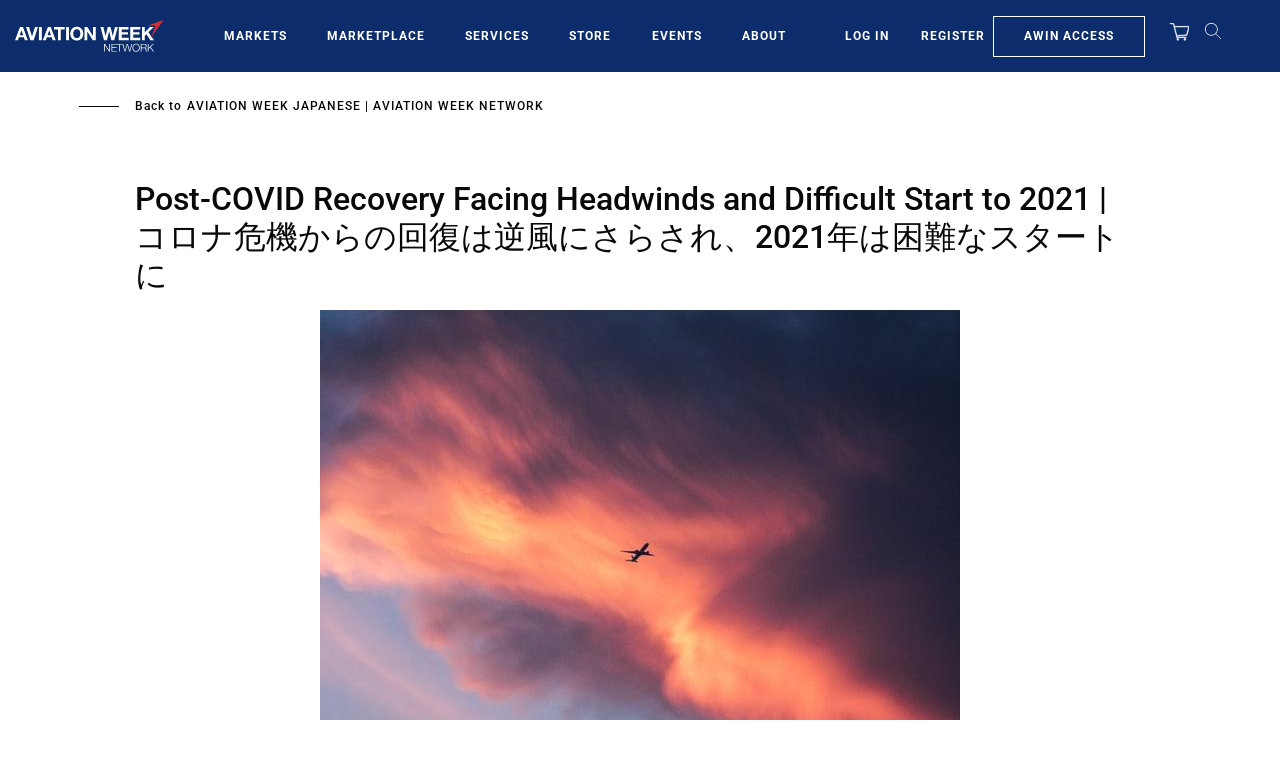

--- FILE ---
content_type: text/javascript
request_url: https://aviationweek.com/sites/default/files/js/js_FQau74xjTqphmod_5punU1WdorxyNwwr0wIo33EoLr4.js?scope=footer&delta=2&language=en&theme=particle&include=eJxtjmFuwzAIhS_khSMh6hAP1TYu2I26089Jpala-wP4eIgHtEtFZ7L4Dc-Cq9EeaK_IWW-DYOLXE081mY4Gf3Rqw9kOaTkgbFo77exaGF548XsKmX4ecKTgUlpmbNpGw0vWeHX4oIVG1iVmhqjG5zVa9cKYadT59GvzPr2LS1fDaULF3-eFVyHsRvEqNYUiVdSoJkankuFfv3T2fpqsW4MZaLyx2VzFSJ2T2uMX3E2FVA
body_size: 122652
content:
/* @license GPL-2.0-or-later https://www.drupal.org/licensing/faq */
(function($,Drupal){Drupal.behaviors.awnGroupRegistrationUrlCopyBehavior={attach(context){$('#group-url-copy-btn').insertAfter($('#edit-field-group-registration-url-0-value'));$("#edit-field-group-registration-url-0-value").attr("placeholder","Save this group to generate registration URL.");var clipboard=new ClipboardJS('#group-url-copy-btn');clipboard.on('success',function(e){console.info('Action:',e.action);console.info('Text:',e.text);console.info('Trigger:',e.trigger);});clipboard.on('error',function(e){console.error('Action:',e.action);console.error('Trigger:',e.trigger);});}};})(jQuery,Drupal);;
(function awnUserRegisterAlter($,Drupal){Drupal.behaviors.processNewsletterRegistration={attach:function(context,settings){const fieldStateProvince=$('div.form-item-state-province',context);let selectedCountryName=$('.awn-form-select select#edit-country',context).find('option:selected').val();updateStateFieldHelper(selectedCountryName);$('.awn-form-select select#edit-country').bind('change',function(){let selectedCountryName=$('.awn-form-select select#edit-country',context).find('option:selected').val();updateStateFieldHelper(selectedCountryName);});function updateStateFieldHelper(selectedCountryName){const isCountryWithStates=selectedCountryName=='CA'||selectedCountryName=='Canada'||selectedCountryName=='US'||selectedCountryName=='United States';updateStateField=(isCountryWithStates)?fieldStateProvince.show().addClass('form-required'):fieldStateProvince.hide();}$('select').bind('click',function(){$(this).css("color","#000");});}};Drupal.behaviors.processTables={attach:function(context,settings){$('.table--responsive').parent().addClass('content-tabs__content_scrollable-table');}};Drupal.behaviors.alerts={attach:function(context){$("html").on("dialogopen",function(){$('.profile-alerts .ui-dialog .ui-dialog-titlebar .ui-dialog-titlebar-close').prependTo('.profile-alerts .ui-dialog').css({top:'20px',right:'10px'});$('.profile-alerts .ui-dialog .ui-dialog-titlebar').remove();$('.ui-widget-overlay').click(function(){$('.ui-dialog-titlebar-close').click();});});var myawin_alert=function(){var $element=$(this).closest('.profile-alerts__row');const data={name:$('.profile-alerts__name',$element).text(),id:$element.data('id'),myawin_alert:$(this).hasClass('add')?1:0};$.ajax({type:"POST",url:'/awin/api/update-query',data:JSON.stringify(data),contentType:'application/json;charset=UTF-8',dataType:'json',beforeSend:function(x){if(x&&x.overrideMimeType)x.overrideMimeType("application/json;charset=UTF-8");},success:function(response){var $saved=$('#link'+response.id);if(response.myawin_alert){$('.profile-alerts__alerts-indicator',$saved).removeClass('hidden');$('.remove',$saved).removeClass('hidden');$('.add',$saved).addClass('hidden');}else{$('.profile-alerts__alerts-indicator',$saved).addClass('hidden');$('.add',$saved).removeClass('hidden');$('.remove',$saved).addClass('hidden');}}});};$(".profile-alerts__link-action.remove, .profile-alerts__link-action.add",context).click(myawin_alert);}};}(jQuery,Drupal));;
((Drupal)=>{Drupal.behaviors.lazy={attach(context,settings){const utils={extend(obj,src){Object.keys(src).forEach((key)=>{obj[key]=src[key];});return obj;},once(selector){return (context||document).querySelector(selector);},loadScript(url){if(document.querySelectorAll(`script[src="${url}"]`).length===0){const script=document.createElement('script');const scripts=document.getElementsByTagName('script')[0];script.src=url;script.async=true;scripts.parentNode.insertBefore(script,scripts);}}};if(utils.once('body',context)){const lazysizes=settings.lazy.lazysizes||{};if(!settings.lazy.preferNative){window.lazySizesConfig=window.lazySizesConfig||{};window.lazySizesConfig=utils.extend(window.lazySizesConfig,lazysizes);if(!Object.entries)Object.entries=(obj)=>{const ownProps=Object.keys(obj);let i=ownProps.length;const resArray=new Array(i);while(i--)resArray[i]=[ownProps[i],obj[ownProps[i]]];return resArray;};const min=settings.lazy.minified?'.min':'';Object.entries(lazysizes.plugins).forEach((path)=>{utils.loadScript(`${settings.lazy.libraryPath}/plugins/${path[1]}${min}.js`);});utils.loadScript(`${settings.lazy.libraryPath}/lazysizes${min}.js`);}}}};})(Drupal);;
(function($,Drupal,once){'use strict';Drupal.behaviors.simplePopupBlocks={attach:function(context,settings){var popup_settings=drupalSettings.simple_popup_blocks.settings,_html=document.documentElement,windowWidth=$(window).width();$.each(popup_settings,function(index,values){if(windowWidth<values.trigger_width)return null;;var modal_class='',block_id=values.identifier,visit_counts_arr=values.visit_counts.split(','),allow_cookie=true,read_cookie='',cookie_val=1,cookie_days=(values.cookie_expiry!==undefined&&values.cookie_expiry!==null)?values.cookie_expiry:100,match=0,css_identity='',spb_popup_id='',modal_close_class='',modal_minimize_class='',modal_minimized_class='',layout_class='',class_exists=false,delays='',browser_close_trigger=true,use_time_frequency=values.use_time_frequency,time_frequency=values.time_frequency,time_frequency_cookie=0,next_popup=0,current_timestamp=0,show_minimized_button=values.show_minimized_button,show_model=true;if(visit_counts_arr.length==1&&visit_counts_arr[0]==0&&use_time_frequency==0)allow_cookie=false;var element=document.getElementById(block_id);if(typeof (element)!='undefined'&&element!=null)if(allow_cookie==true)if(use_time_frequency==0){read_cookie=readCookie('spb_'+block_id);if(read_cookie){cookie_val=+read_cookie+1;createCookie('spb_'+block_id,cookie_val,cookie_days);}else createCookie('spb_'+block_id,cookie_val,cookie_days);cookie_val=cookie_val.toString();match=$.inArray(cookie_val,visit_counts_arr);if(match===-1)show_model=false;}else{time_frequency_cookie=readCookie('spb_time'+block_id);current_timestamp=Math.floor(Date.now()/1000);next_popup=current_timestamp+parseInt(time_frequency,10);if(time_frequency_cookie){if(current_timestamp>=time_frequency_cookie)match=1;else if(next_popup<=time_frequency_cookie)match=1;else{match=-1;show_model=false;}if(match===1)createCookie('spb_time'+block_id,next_popup,cookie_days);}else createCookie('spb_time'+block_id,next_popup,cookie_days);}css_identity='.';if(values.css_selector==1)css_identity='#';spb_popup_id='spb-'+block_id;modal_class=block_id+'-modal';modal_close_class=block_id+'-modal-close';modal_minimize_class=block_id+'-modal-minimize';modal_minimized_class=block_id+'-modal-minimized';layout_class='.'+modal_class+' .spb-popup-main-wrapper';once('wrap-arround',css_identity+block_id).forEach(function(elem){$(elem).wrap($('<div class="'+modal_class+'"></div>'));});once('hide-popup','.'+modal_class).forEach(function(elem){$(elem).hide();});if($(css_identity+block_id).closest('.spb-popup-main-wrapper').length)return;$(css_identity+block_id).wrap($('<div class="spb-popup-main-wrapper"></div>'));$('.'+modal_class).wrap('<div id="'+spb_popup_id+'" class="simple-popup-blocks-global"></div>');$(css_identity+block_id).before($('<div class="spb-controls"></div>'));class_exists=$('#'+spb_popup_id).hasClass('simple-popup-blocks-global');if(!class_exists)return true;if(values.minimize==="1"){$("#"+spb_popup_id+" .spb-controls").prepend($('<button type="button" aria-label="Dismiss modal" class="'+modal_minimize_class+' spb_minimize">&minus;</button>'));$('.'+modal_class).before($('<button type="button" aria-label="Open modal" class="'+modal_minimized_class+' spb_minimized">&plus;</button>'));}if(values.close==1)$("#"+spb_popup_id+" .spb-controls").prepend($('<button type="button" aria-label="Close modal" class="'+modal_close_class+' spb_close">&times;</button>'));if(values.overlay==1)$('.'+modal_class).addClass('spb_overlay');switch(values.layout){case 0:$(layout_class).addClass('spb_top_left');$(layout_class).css({'width':values.width});break;case '1':$(layout_class).addClass('spb_top_right');$(layout_class).css({'width':values.width});break;case '2':$(layout_class).addClass('spb_bottom_left');$(layout_class).css({'width':values.width});break;case '3':$(layout_class).addClass('spb_bottom_right');$(layout_class).css({'width':values.width});break;case '4':$(layout_class).addClass('spb_center');$(layout_class).css({'width':values.width,'margin-left':-values.width/2});break;case '5':$(layout_class).addClass('spb_top_center');$(layout_class).css({'width':values.width});break;case '6':$(layout_class).addClass('spb_top_bar');$(layout_class).css({});break;case '7':$(layout_class).addClass('spb_bottom_bar');$(layout_class).css({});break;case '8':$(layout_class).addClass('spb_left_bar');$(layout_class).css({'width':values.width});break;case '9':$(layout_class).addClass('spb_right_bar');$(layout_class).css({'width':values.width});break;}if(show_model===true)if(values.trigger_method==0&&values.delay>0){delays=values.delay*1000;$(css_identity+block_id).show();$('.'+modal_class).delay(delays).fadeIn('slow');if(values.overlay==1)setTimeout(stopTheScroll,delays);}else if(values.trigger_method==0){$('.'+modal_class).show();$(css_identity+block_id).show();if(values.overlay==1)stopTheScroll();}else if(values.trigger_method==1)$(document).on('click',values.trigger_selector,function(e){$('.'+modal_class).show();$(css_identity+block_id).show();if(values.overlay==1)stopTheScroll();return false;});else{if(values.trigger_method==2)$(_html).mouseleave(function(e){if(e.clientY>20)return;if(!browser_close_trigger)return;browser_close_trigger=false;$('.'+modal_class).show();$(css_identity+block_id).show();if(values.overlay==1)stopTheScroll();});}$('.'+modal_close_class).click(function(){$('.'+modal_class).hide();startTheScroll();});$('.'+modal_minimize_class).click(function(){$('.'+modal_class).hide();startTheScroll();$('.'+modal_minimized_class).show();});$('.'+modal_minimized_class).click(function(){$('.'+modal_class).show();$(css_identity+block_id).show();if(values.overlay==1)stopTheScroll();if(show_minimized_button==0)$('.'+modal_minimized_class).hide();});if(values.enable_escape==1)$(document).keyup(function(e){if(e.keyCode==27){$('.'+modal_class).hide();startTheScroll();$('.'+modal_minimized_class).show();}});if(show_minimized_button==0)$('.'+modal_minimized_class).hide();});}};function stopTheScroll(){$('body').css({'overflow':'hidden'});$('.simple-popup-blocks-global input:text').focus();}function startTheScroll(){$('body').css({'overflow':''});}function createCookie(name,value,days){if(days>0){var date=new Date();date.setTime(date.getTime()+(days*24*60*60*1000));var expires='; expires='+date.toGMTString();}else var expires='';document.cookie=name+'='+value+expires+'; path=/';}function readCookie(name){var nameEQ=name+'=';var ca=document.cookie.split(';');for(var i=0;i<ca.length;i++){var c=ca[i];while(c.charAt(0)==' ')c=c.substring(1,c.length);if(c.indexOf(nameEQ)==0)return c.substring(nameEQ.length,c.length);}return null;}})(jQuery,Drupal,once);;
!function(t){var e={};function n(r){if(e[r])return e[r].exports;var i=e[r]={i:r,l:!1,exports:{}};return t[r].call(i.exports,i,i.exports,n),i.l=!0,i.exports;}n.m=t,n.c=e,n.d=function(t,e,r){n.o(t,e)||Object.defineProperty(t,e,{enumerable:!0,get:r});},n.r=function(t){"undefined"!=typeof Symbol&&Symbol.toStringTag&&Object.defineProperty(t,Symbol.toStringTag,{value:"Module"}),Object.defineProperty(t,"__esModule",{value:!0});},n.t=function(t,e){if(1&e&&(t=n(t)),8&e)return t;if(4&e&&"object"==typeof t&&t&&t.__esModule)return t;var r=Object.create(null);if(n.r(r),Object.defineProperty(r,"default",{enumerable:!0,value:t}),2&e&&"string"!=typeof t)for(var i in t)n.d(r,i,function(e){return t[e];}.bind(null,i));return r;},n.n=function(t){var e=t&&t.__esModule?function(){return t.default;}:function(){return t;};return n.d(e,"a",e),e;},n.o=function(t,e){return Object.prototype.hasOwnProperty.call(t,e);},n.p="app-drupal/assets/",n(n.s=173);}([function(t,e,n){var r;!function(e,n){"use strict";"object"==typeof t.exports?t.exports=e.document?n(e,!0):function(t){if(!t.document)throw new Error("jQuery requires a window with a document");return n(t);}:n(e);}("undefined"!=typeof window?window:this,(function(n,i){"use strict";var o=[],a=Object.getPrototypeOf,s=o.slice,u=o.flat?function(t){return o.flat.call(t);}:function(t){return o.concat.apply([],t);},c=o.push,l=o.indexOf,f={},d=f.toString,p=f.hasOwnProperty,h=p.toString,m=h.call(Object),v={},g=function(t){return "function"==typeof t&&"number"!=typeof t.nodeType&&"function"!=typeof t.item;},y=function(t){return null!=t&&t===t.window;},b=n.document,w={type:!0,src:!0,nonce:!0,noModule:!0};function x(t,e,n){var r,i,o=(n=n||b).createElement("script");if(o.text=t,e)for(r in w)(i=e[r]||e.getAttribute&&e.getAttribute(r))&&o.setAttribute(r,i);n.head.appendChild(o).parentNode.removeChild(o);}function _(t){return null==t?t+"":"object"==typeof t||"function"==typeof t?f[d.call(t)]||"object":typeof t;}var C=/HTML$/i,S=function(t,e){return new S.fn.init(t,e);};function E(t){var e=!!t&&"length" in t&&t.length,n=_(t);return !g(t)&&!y(t)&&("array"===n||0===e||"number"==typeof e&&e>0&&e-1 in t);}function j(t,e){return t.nodeName&&t.nodeName.toLowerCase()===e.toLowerCase();}S.fn=S.prototype={jquery:"3.7.1",constructor:S,length:0,toArray:function(){return s.call(this);},get:function(t){return null==t?s.call(this):t<0?this[t+this.length]:this[t];},pushStack:function(t){var e=S.merge(this.constructor(),t);return e.prevObject=this,e;},each:function(t){return S.each(this,t);},map:function(t){return this.pushStack(S.map(this,(function(e,n){return t.call(e,n,e);})));},slice:function(){return this.pushStack(s.apply(this,arguments));},first:function(){return this.eq(0);},last:function(){return this.eq(-1);},even:function(){return this.pushStack(S.grep(this,(function(t,e){return (e+1)%2;})));},odd:function(){return this.pushStack(S.grep(this,(function(t,e){return e%2;})));},eq:function(t){var e=this.length,n=+t+(t<0?e:0);return this.pushStack(n>=0&&n<e?[this[n]]:[]);},end:function(){return this.prevObject||this.constructor();},push:c,sort:o.sort,splice:o.splice},S.extend=S.fn.extend=function(){var t,e,n,r,i,o,a=arguments[0]||{},s=1,u=arguments.length,c=!1;for("boolean"==typeof a&&(c=a,a=arguments[s]||{},s++),"object"==typeof a||g(a)||(a={}),s===u&&(a=this,s--);s<u;s++)if(null!=(t=arguments[s]))for(e in t)r=t[e],"__proto__"!==e&&a!==r&&(c&&r&&(S.isPlainObject(r)||(i=Array.isArray(r)))?(n=a[e],o=i&&!Array.isArray(n)?[]:i||S.isPlainObject(n)?n:{},i=!1,a[e]=S.extend(c,o,r)):void 0!==r&&(a[e]=r));return a;},S.extend({expando:"jQuery"+("3.7.1"+Math.random()).replace(/\D/g,""),isReady:!0,error:function(t){throw new Error(t);},noop:function(){},isPlainObject:function(t){var e,n;return !(!t||"[object Object]"!==d.call(t))&&(!(e=a(t))||"function"==typeof (n=p.call(e,"constructor")&&e.constructor)&&h.call(n)===m);},isEmptyObject:function(t){var e;for(e in t)return !1;return !0;},globalEval:function(t,e,n){x(t,{nonce:e&&e.nonce},n);},each:function(t,e){var n,r=0;if(E(t))for(n=t.length;r<n&&!1!==e.call(t[r],r,t[r]);r++);else{for(r in t)if(!1===e.call(t[r],r,t[r]))break;}return t;},text:function(t){var e,n="",r=0,i=t.nodeType;if(!i)for(;e=t[r++];)n+=S.text(e);return 1===i||11===i?t.textContent:9===i?t.documentElement.textContent:3===i||4===i?t.nodeValue:n;},makeArray:function(t,e){var n=e||[];return null!=t&&(E(Object(t))?S.merge(n,"string"==typeof t?[t]:t):c.call(n,t)),n;},inArray:function(t,e,n){return null==e?-1:l.call(e,t,n);},isXMLDoc:function(t){var e=t&&t.namespaceURI,n=t&&(t.ownerDocument||t).documentElement;return !C.test(e||n&&n.nodeName||"HTML");},merge:function(t,e){for(var n=+e.length,r=0,i=t.length;r<n;r++)t[i++]=e[r];return t.length=i,t;},grep:function(t,e,n){for(var r=[],i=0,o=t.length,a=!n;i<o;i++)!e(t[i],i)!==a&&r.push(t[i]);return r;},map:function(t,e,n){var r,i,o=0,a=[];if(E(t))for(r=t.length;o<r;o++)null!=(i=e(t[o],o,n))&&a.push(i);else for(o in t)null!=(i=e(t[o],o,n))&&a.push(i);return u(a);},guid:1,support:v}),"function"==typeof Symbol&&(S.fn[Symbol.iterator]=o[Symbol.iterator]),S.each("Boolean Number String Function Array Date RegExp Object Error Symbol".split(" "),(function(t,e){f["[object "+e+"]"]=e.toLowerCase();}));var T=o.pop,k=o.sort,A=o.splice,O="[\\x20\\t\\r\\n\\f]",N=new RegExp("^"+O+"+|((?:^|[^\\\\])(?:\\\\.)*)"+O+"+$","g");S.contains=function(t,e){var n=e&&e.parentNode;return t===n||!(!n||1!==n.nodeType||!(t.contains?t.contains(n):t.compareDocumentPosition&&16&t.compareDocumentPosition(n)));};var M=/([\0-\x1f\x7f]|^-?\d)|^-$|[^\x80-\uFFFF\w-]/g;function P(t,e){return e?"\0"===t?"�":t.slice(0,-1)+"\\"+t.charCodeAt(t.length-1).toString(16)+" ":"\\"+t;}S.escapeSelector=function(t){return (t+"").replace(M,P);};var I=b,D=c;!function(){var t,e,r,i,a,u,c,f,d,h,m=D,g=S.expando,y=0,b=0,w=tt(),x=tt(),_=tt(),C=tt(),E=function(t,e){return t===e&&(a=!0),0;},M="checked|selected|async|autofocus|autoplay|controls|defer|disabled|hidden|ismap|loop|multiple|open|readonly|required|scoped",P="(?:\\\\[\\da-fA-F]{1,6}"+O+"?|\\\\[^\\r\\n\\f]|[\\w-]|[^\0-\\x7f])+",L="\\["+O+"*("+P+")(?:"+O+"*([*^$|!~]?=)"+O+"*(?:'((?:\\\\.|[^\\\\'])*)'|\"((?:\\\\.|[^\\\\\"])*)\"|("+P+"))|)"+O+"*\\]",F=":("+P+")(?:\\((('((?:\\\\.|[^\\\\'])*)'|\"((?:\\\\.|[^\\\\\"])*)\")|((?:\\\\.|[^\\\\()[\\]]|"+L+")*)|.*)\\)|)",R=new RegExp(O+"+","g"),q=new RegExp("^"+O+"*,"+O+"*"),H=new RegExp("^"+O+"*([>+~]|"+O+")"+O+"*"),z=new RegExp(O+"|>"),B=new RegExp(F),W=new RegExp("^"+P+"$"),U={ID:new RegExp("^#("+P+")"),CLASS:new RegExp("^\\.("+P+")"),TAG:new RegExp("^("+P+"|[*])"),ATTR:new RegExp("^"+L),PSEUDO:new RegExp("^"+F),CHILD:new RegExp("^:(only|first|last|nth|nth-last)-(child|of-type)(?:\\("+O+"*(even|odd|(([+-]|)(\\d*)n|)"+O+"*(?:([+-]|)"+O+"*(\\d+)|))"+O+"*\\)|)","i"),bool:new RegExp("^(?:"+M+")$","i"),needsContext:new RegExp("^"+O+"*[>+~]|:(even|odd|eq|gt|lt|nth|first|last)(?:\\("+O+"*((?:-\\d)?\\d*)"+O+"*\\)|)(?=[^-]|$)","i")},V=/^(?:input|select|textarea|button)$/i,$=/^h\d$/i,G=/^(?:#([\w-]+)|(\w+)|\.([\w-]+))$/,X=/[+~]/,Q=new RegExp("\\\\[\\da-fA-F]{1,6}"+O+"?|\\\\([^\\r\\n\\f])","g"),Y=function(t,e){var n="0x"+t.slice(1)-65536;return e||(n<0?String.fromCharCode(n+65536):String.fromCharCode(n>>10|55296,1023&n|56320));},J=function(){ut();},K=dt((function(t){return !0===t.disabled&&j(t,"fieldset");}),{dir:"parentNode",next:"legend"});try{m.apply(o=s.call(I.childNodes),I.childNodes),o[I.childNodes.length].nodeType;}catch(t){m={apply:function(t,e){D.apply(t,s.call(e));},call:function(t){D.apply(t,s.call(arguments,1));}};}function Z(t,e,n,r){var i,o,a,s,c,l,p,h=e&&e.ownerDocument,y=e?e.nodeType:9;if(n=n||[],"string"!=typeof t||!t||1!==y&&9!==y&&11!==y)return n;if(!r&&(ut(e),e=e||u,f)){if(11!==y&&(c=G.exec(t)))if(i=c[1])if(9===y){if(!(a=e.getElementById(i)))return n;if(a.id===i)return m.call(n,a),n;}else{if(h&&(a=h.getElementById(i))&&Z.contains(e,a)&&a.id===i)return m.call(n,a),n;}else{if(c[2])return m.apply(n,e.getElementsByTagName(t)),n;if((i=c[3])&&e.getElementsByClassName)return m.apply(n,e.getElementsByClassName(i)),n;}if(!(C[t+" "]||d&&d.test(t))){if(p=t,h=e,1===y&&(z.test(t)||H.test(t))){for((h=X.test(t)&&st(e.parentNode)||e)==e&&v.scope||((s=e.getAttribute("id"))?s=S.escapeSelector(s):e.setAttribute("id",s=g)),o=(l=lt(t)).length;o--;)l[o]=(s?"#"+s:":scope")+" "+ft(l[o]);p=l.join(",");}try{return m.apply(n,h.querySelectorAll(p)),n;}catch(e){C(t,!0);}finally{s===g&&e.removeAttribute("id");}}}return yt(t.replace(N,"$1"),e,n,r);}function tt(){var t=[];return function n(r,i){return t.push(r+" ")>e.cacheLength&&delete n[t.shift()],n[r+" "]=i;};}function et(t){return t[g]=!0,t;}function nt(t){var e=u.createElement("fieldset");try{return !!t(e);}catch(t){return !1;}finally{e.parentNode&&e.parentNode.removeChild(e),e=null;}}function rt(t){return function(e){return j(e,"input")&&e.type===t;};}function it(t){return function(e){return (j(e,"input")||j(e,"button"))&&e.type===t;};}function ot(t){return function(e){return "form" in e?e.parentNode&&!1===e.disabled?"label" in e?"label" in e.parentNode?e.parentNode.disabled===t:e.disabled===t:e.isDisabled===t||e.isDisabled!==!t&&K(e)===t:e.disabled===t:"label" in e&&e.disabled===t;};}function at(t){return et((function(e){return e=+e,et((function(n,r){for(var i,o=t([],n.length,e),a=o.length;a--;)n[i=o[a]]&&(n[i]=!(r[i]=n[i]));}));}));}function st(t){return t&&void 0!==t.getElementsByTagName&&t;}function ut(t){var n,r=t?t.ownerDocument||t:I;return r!=u&&9===r.nodeType&&r.documentElement?(c=(u=r).documentElement,f=!S.isXMLDoc(u),h=c.matches||c.webkitMatchesSelector||c.msMatchesSelector,c.msMatchesSelector&&I!=u&&(n=u.defaultView)&&n.top!==n&&n.addEventListener("unload",J),v.getById=nt((function(t){return c.appendChild(t).id=S.expando,!u.getElementsByName||!u.getElementsByName(S.expando).length;})),v.disconnectedMatch=nt((function(t){return h.call(t,"*");})),v.scope=nt((function(){return u.querySelectorAll(":scope");})),v.cssHas=nt((function(){try{return u.querySelector(":has(*,:jqfake)"),!1;}catch(t){return !0;}})),v.getById?(e.filter.ID=function(t){var e=t.replace(Q,Y);return function(t){return t.getAttribute("id")===e;};},e.find.ID=function(t,e){if(void 0!==e.getElementById&&f){var n=e.getElementById(t);return n?[n]:[];}}):(e.filter.ID=function(t){var e=t.replace(Q,Y);return function(t){var n=void 0!==t.getAttributeNode&&t.getAttributeNode("id");return n&&n.value===e;};},e.find.ID=function(t,e){if(void 0!==e.getElementById&&f){var n,r,i,o=e.getElementById(t);if(o){if((n=o.getAttributeNode("id"))&&n.value===t)return [o];for(i=e.getElementsByName(t),r=0;o=i[r++];)if((n=o.getAttributeNode("id"))&&n.value===t)return [o];}return [];}}),e.find.TAG=function(t,e){return void 0!==e.getElementsByTagName?e.getElementsByTagName(t):e.querySelectorAll(t);},e.find.CLASS=function(t,e){if(void 0!==e.getElementsByClassName&&f)return e.getElementsByClassName(t);},d=[],nt((function(t){var e;c.appendChild(t).innerHTML="<a id='"+g+"' href='' disabled='disabled'></a><select id='"+g+"-\r\\' disabled='disabled'><option selected=''></option></select>",t.querySelectorAll("[selected]").length||d.push("\\["+O+"*(?:value|"+M+")"),t.querySelectorAll("[id~="+g+"-]").length||d.push("~="),t.querySelectorAll("a#"+g+"+*").length||d.push(".#.+[+~]"),t.querySelectorAll(":checked").length||d.push(":checked"),(e=u.createElement("input")).setAttribute("type","hidden"),t.appendChild(e).setAttribute("name","D"),c.appendChild(t).disabled=!0,2!==t.querySelectorAll(":disabled").length&&d.push(":enabled",":disabled"),(e=u.createElement("input")).setAttribute("name",""),t.appendChild(e),t.querySelectorAll("[name='']").length||d.push("\\["+O+"*name"+O+"*="+O+"*(?:''|\"\")");})),v.cssHas||d.push(":has"),d=d.length&&new RegExp(d.join("|")),E=function(t,e){if(t===e)return a=!0,0;var n=!t.compareDocumentPosition-!e.compareDocumentPosition;return n||(1&(n=(t.ownerDocument||t)==(e.ownerDocument||e)?t.compareDocumentPosition(e):1)||!v.sortDetached&&e.compareDocumentPosition(t)===n?t===u||t.ownerDocument==I&&Z.contains(I,t)?-1:e===u||e.ownerDocument==I&&Z.contains(I,e)?1:i?l.call(i,t)-l.call(i,e):0:4&n?-1:1);},u):u;}for(t in Z.matches=function(t,e){return Z(t,null,null,e);},Z.matchesSelector=function(t,e){if(ut(t),f&&!C[e+" "]&&(!d||!d.test(e)))try{var n=h.call(t,e);if(n||v.disconnectedMatch||t.document&&11!==t.document.nodeType)return n;}catch(t){C(e,!0);}return Z(e,u,null,[t]).length>0;},Z.contains=function(t,e){return (t.ownerDocument||t)!=u&&ut(t),S.contains(t,e);},Z.attr=function(t,n){(t.ownerDocument||t)!=u&&ut(t);var r=e.attrHandle[n.toLowerCase()],i=r&&p.call(e.attrHandle,n.toLowerCase())?r(t,n,!f):void 0;return void 0!==i?i:t.getAttribute(n);},Z.error=function(t){throw new Error("Syntax error, unrecognized expression: "+t);},S.uniqueSort=function(t){var e,n=[],r=0,o=0;if(a=!v.sortStable,i=!v.sortStable&&s.call(t,0),k.call(t,E),a){for(;e=t[o++];)e===t[o]&&(r=n.push(o));for(;r--;)A.call(t,n[r],1);}return i=null,t;},S.fn.uniqueSort=function(){return this.pushStack(S.uniqueSort(s.apply(this)));},(e=S.expr={cacheLength:50,createPseudo:et,match:U,attrHandle:{},find:{},relative:{">":{dir:"parentNode",first:!0}," ":{dir:"parentNode"},"+":{dir:"previousSibling",first:!0},"~":{dir:"previousSibling"}},preFilter:{ATTR:function(t){return t[1]=t[1].replace(Q,Y),t[3]=(t[3]||t[4]||t[5]||"").replace(Q,Y),"~="===t[2]&&(t[3]=" "+t[3]+" "),t.slice(0,4);},CHILD:function(t){return t[1]=t[1].toLowerCase(),"nth"===t[1].slice(0,3)?(t[3]||Z.error(t[0]),t[4]=+(t[4]?t[5]+(t[6]||1):2*("even"===t[3]||"odd"===t[3])),t[5]=+(t[7]+t[8]||"odd"===t[3])):t[3]&&Z.error(t[0]),t;},PSEUDO:function(t){var e,n=!t[6]&&t[2];return U.CHILD.test(t[0])?null:(t[3]?t[2]=t[4]||t[5]||"":n&&B.test(n)&&(e=lt(n,!0))&&(e=n.indexOf(")",n.length-e)-n.length)&&(t[0]=t[0].slice(0,e),t[2]=n.slice(0,e)),t.slice(0,3));}},filter:{TAG:function(t){var e=t.replace(Q,Y).toLowerCase();return "*"===t?function(){return !0;}:function(t){return j(t,e);};},CLASS:function(t){var e=w[t+" "];return e||(e=new RegExp("(^|"+O+")"+t+"("+O+"|$)"))&&w(t,(function(t){return e.test("string"==typeof t.className&&t.className||void 0!==t.getAttribute&&t.getAttribute("class")||"");}));},ATTR:function(t,e,n){return function(r){var i=Z.attr(r,t);return null==i?"!="===e:!e||(i+="","="===e?i===n:"!="===e?i!==n:"^="===e?n&&0===i.indexOf(n):"*="===e?n&&i.indexOf(n)>-1:"$="===e?n&&i.slice(-n.length)===n:"~="===e?(" "+i.replace(R," ")+" ").indexOf(n)>-1:"|="===e&&(i===n||i.slice(0,n.length+1)===n+"-"));};},CHILD:function(t,e,n,r,i){var o="nth"!==t.slice(0,3),a="last"!==t.slice(-4),s="of-type"===e;return 1===r&&0===i?function(t){return !!t.parentNode;}:function(e,n,u){var c,l,f,d,p,h=o!==a?"nextSibling":"previousSibling",m=e.parentNode,v=s&&e.nodeName.toLowerCase(),b=!u&&!s,w=!1;if(m){if(o){for(;h;){for(f=e;f=f[h];)if(s?j(f,v):1===f.nodeType)return !1;p=h="only"===t&&!p&&"nextSibling";}return !0;}if(p=[a?m.firstChild:m.lastChild],a&&b){for(w=(d=(c=(l=m[g]||(m[g]={}))[t]||[])[0]===y&&c[1])&&c[2],f=d&&m.childNodes[d];f=++d&&f&&f[h]||(w=d=0)||p.pop();)if(1===f.nodeType&&++w&&f===e){l[t]=[y,d,w];break;}}else{if(b&&(w=d=(c=(l=e[g]||(e[g]={}))[t]||[])[0]===y&&c[1]),!1===w)for(;(f=++d&&f&&f[h]||(w=d=0)||p.pop())&&(!(s?j(f,v):1===f.nodeType)||!++w||(b&&((l=f[g]||(f[g]={}))[t]=[y,w]),f!==e)););}return (w-=i)===r||w%r==0&&w/r>=0;}};},PSEUDO:function(t,n){var r,i=e.pseudos[t]||e.setFilters[t.toLowerCase()]||Z.error("unsupported pseudo: "+t);return i[g]?i(n):i.length>1?(r=[t,t,"",n],e.setFilters.hasOwnProperty(t.toLowerCase())?et((function(t,e){for(var r,o=i(t,n),a=o.length;a--;)t[r=l.call(t,o[a])]=!(e[r]=o[a]);})):function(t){return i(t,0,r);}):i;}},pseudos:{not:et((function(t){var e=[],n=[],r=gt(t.replace(N,"$1"));return r[g]?et((function(t,e,n,i){for(var o,a=r(t,null,i,[]),s=t.length;s--;)(o=a[s])&&(t[s]=!(e[s]=o));})):function(t,i,o){return e[0]=t,r(e,null,o,n),e[0]=null,!n.pop();};})),has:et((function(t){return function(e){return Z(t,e).length>0;};})),contains:et((function(t){return t=t.replace(Q,Y),function(e){return (e.textContent||S.text(e)).indexOf(t)>-1;};})),lang:et((function(t){return W.test(t||"")||Z.error("unsupported lang: "+t),t=t.replace(Q,Y).toLowerCase(),function(e){var n;do if(n=f?e.lang:e.getAttribute("xml:lang")||e.getAttribute("lang"))return (n=n.toLowerCase())===t||0===n.indexOf(t+"-");while((e=e.parentNode)&&1===e.nodeType);return !1;};})),target:function(t){var e=n.location&&n.location.hash;return e&&e.slice(1)===t.id;},root:function(t){return t===c;},focus:function(t){return t===function(){try{return u.activeElement;}catch(t){}}()&&u.hasFocus()&&!!(t.type||t.href||~t.tabIndex);},enabled:ot(!1),disabled:ot(!0),checked:function(t){return j(t,"input")&&!!t.checked||j(t,"option")&&!!t.selected;},selected:function(t){return t.parentNode&&t.parentNode.selectedIndex,!0===t.selected;},empty:function(t){for(t=t.firstChild;t;t=t.nextSibling)if(t.nodeType<6)return !1;return !0;},parent:function(t){return !e.pseudos.empty(t);},header:function(t){return $.test(t.nodeName);},input:function(t){return V.test(t.nodeName);},button:function(t){return j(t,"input")&&"button"===t.type||j(t,"button");},text:function(t){var e;return j(t,"input")&&"text"===t.type&&(null==(e=t.getAttribute("type"))||"text"===e.toLowerCase());},first:at((function(){return [0];})),last:at((function(t,e){return [e-1];})),eq:at((function(t,e,n){return [n<0?n+e:n];})),even:at((function(t,e){for(var n=0;n<e;n+=2)t.push(n);return t;})),odd:at((function(t,e){for(var n=1;n<e;n+=2)t.push(n);return t;})),lt:at((function(t,e,n){var r;for(r=n<0?n+e:n>e?e:n;--r>=0;)t.push(r);return t;})),gt:at((function(t,e,n){for(var r=n<0?n+e:n;++r<e;)t.push(r);return t;}))}}).pseudos.nth=e.pseudos.eq,{radio:!0,checkbox:!0,file:!0,password:!0,image:!0})e.pseudos[t]=rt(t);for(t in {submit:!0,reset:!0})e.pseudos[t]=it(t);function ct(){}function lt(t,n){var r,i,o,a,s,u,c,l=x[t+" "];if(l)return n?0:l.slice(0);for(s=t,u=[],c=e.preFilter;s;){for(a in r&&!(i=q.exec(s))||(i&&(s=s.slice(i[0].length)||s),u.push(o=[])),r=!1,(i=H.exec(s))&&(r=i.shift(),o.push({value:r,type:i[0].replace(N," ")}),s=s.slice(r.length)),e.filter)!(i=U[a].exec(s))||c[a]&&!(i=c[a](i))||(r=i.shift(),o.push({value:r,type:a,matches:i}),s=s.slice(r.length));if(!r)break;}return n?s.length:s?Z.error(t):x(t,u).slice(0);}function ft(t){for(var e=0,n=t.length,r="";e<n;e++)r+=t[e].value;return r;}function dt(t,e,n){var r=e.dir,i=e.next,o=i||r,a=n&&"parentNode"===o,s=b++;return e.first?function(e,n,i){for(;e=e[r];)if(1===e.nodeType||a)return t(e,n,i);return !1;}:function(e,n,u){var c,l,f=[y,s];if(u){for(;e=e[r];)if((1===e.nodeType||a)&&t(e,n,u))return !0;}else{for(;e=e[r];)if(1===e.nodeType||a)if(l=e[g]||(e[g]={}),i&&j(e,i))e=e[r]||e;else{if((c=l[o])&&c[0]===y&&c[1]===s)return f[2]=c[2];if(l[o]=f,f[2]=t(e,n,u))return !0;}}return !1;};}function pt(t){return t.length>1?function(e,n,r){for(var i=t.length;i--;)if(!t[i](e,n,r))return !1;return !0;}:t[0];}function ht(t,e,n,r,i){for(var o,a=[],s=0,u=t.length,c=null!=e;s<u;s++)(o=t[s])&&(n&&!n(o,r,i)||(a.push(o),c&&e.push(s)));return a;}function mt(t,e,n,r,i,o){return r&&!r[g]&&(r=mt(r)),i&&!i[g]&&(i=mt(i,o)),et((function(o,a,s,u){var c,f,d,p,h=[],v=[],g=a.length,y=o||function(t,e,n){for(var r=0,i=e.length;r<i;r++)Z(t,e[r],n);return n;}(e||"*",s.nodeType?[s]:s,[]),b=!t||!o&&e?y:ht(y,h,t,s,u);if(n?n(b,p=i||(o?t:g||r)?[]:a,s,u):p=b,r)for(c=ht(p,v),r(c,[],s,u),f=c.length;f--;)(d=c[f])&&(p[v[f]]=!(b[v[f]]=d));if(o){if(i||t){if(i){for(c=[],f=p.length;f--;)(d=p[f])&&c.push(b[f]=d);i(null,p=[],c,u);}for(f=p.length;f--;)(d=p[f])&&(c=i?l.call(o,d):h[f])>-1&&(o[c]=!(a[c]=d));}}else p=ht(p===a?p.splice(g,p.length):p),i?i(null,a,p,u):m.apply(a,p);}));}function vt(t){for(var n,i,o,a=t.length,s=e.relative[t[0].type],u=s||e.relative[" "],c=s?1:0,f=dt((function(t){return t===n;}),u,!0),d=dt((function(t){return l.call(n,t)>-1;}),u,!0),p=[function(t,e,i){var o=!s&&(i||e!=r)||((n=e).nodeType?f(t,e,i):d(t,e,i));return n=null,o;}];c<a;c++)if(i=e.relative[t[c].type])p=[dt(pt(p),i)];else{if((i=e.filter[t[c].type].apply(null,t[c].matches))[g]){for(o=++c;o<a&&!e.relative[t[o].type];o++);return mt(c>1&&pt(p),c>1&&ft(t.slice(0,c-1).concat({value:" "===t[c-2].type?"*":""})).replace(N,"$1"),i,c<o&&vt(t.slice(c,o)),o<a&&vt(t=t.slice(o)),o<a&&ft(t));}p.push(i);}return pt(p);}function gt(t,n){var i,o=[],a=[],s=_[t+" "];if(!s){for(n||(n=lt(t)),i=n.length;i--;)(s=vt(n[i]))[g]?o.push(s):a.push(s);(s=_(t,function(t,n){var i=n.length>0,o=t.length>0,a=function(a,s,c,l,d){var p,h,v,g=0,b="0",w=a&&[],x=[],_=r,C=a||o&&e.find.TAG("*",d),E=y+=null==_?1:Math.random()||.1,j=C.length;for(d&&(r=s==u||s||d);b!==j&&null!=(p=C[b]);b++){if(o&&p){for(h=0,s||p.ownerDocument==u||(ut(p),c=!f);v=t[h++];)if(v(p,s||u,c)){m.call(l,p);break;}d&&(y=E);}i&&((p=!v&&p)&&g--,a&&w.push(p));}if(g+=b,i&&b!==g){for(h=0;v=n[h++];)v(w,x,s,c);if(a){if(g>0)for(;b--;)w[b]||x[b]||(x[b]=T.call(l));x=ht(x);}m.apply(l,x),d&&!a&&x.length>0&&g+n.length>1&&S.uniqueSort(l);}return d&&(y=E,r=_),w;};return i?et(a):a;}(a,o))).selector=t;}return s;}function yt(t,n,r,i){var o,a,s,u,c,l="function"==typeof t&&t,d=!i&&lt(t=l.selector||t);if(r=r||[],1===d.length){if((a=d[0]=d[0].slice(0)).length>2&&"ID"===(s=a[0]).type&&9===n.nodeType&&f&&e.relative[a[1].type]){if(!(n=(e.find.ID(s.matches[0].replace(Q,Y),n)||[])[0]))return r;l&&(n=n.parentNode),t=t.slice(a.shift().value.length);}for(o=U.needsContext.test(t)?0:a.length;o--&&(s=a[o],!e.relative[u=s.type]);)if((c=e.find[u])&&(i=c(s.matches[0].replace(Q,Y),X.test(a[0].type)&&st(n.parentNode)||n))){if(a.splice(o,1),!(t=i.length&&ft(a)))return m.apply(r,i),r;break;}}return (l||gt(t,d))(i,n,!f,r,!n||X.test(t)&&st(n.parentNode)||n),r;}ct.prototype=e.filters=e.pseudos,e.setFilters=new ct(),v.sortStable=g.split("").sort(E).join("")===g,ut(),v.sortDetached=nt((function(t){return 1&t.compareDocumentPosition(u.createElement("fieldset"));})),S.find=Z,S.expr[":"]=S.expr.pseudos,S.unique=S.uniqueSort,Z.compile=gt,Z.select=yt,Z.setDocument=ut,Z.tokenize=lt,Z.escape=S.escapeSelector,Z.getText=S.text,Z.isXML=S.isXMLDoc,Z.selectors=S.expr,Z.support=S.support,Z.uniqueSort=S.uniqueSort;}();var L=function(t,e,n){for(var r=[],i=void 0!==n;(t=t[e])&&9!==t.nodeType;)if(1===t.nodeType){if(i&&S(t).is(n))break;r.push(t);}return r;},F=function(t,e){for(var n=[];t;t=t.nextSibling)1===t.nodeType&&t!==e&&n.push(t);return n;},R=S.expr.match.needsContext,q=/^<([a-z][^\/\0>:\x20\t\r\n\f]*)[\x20\t\r\n\f]*\/?>(?:<\/\1>|)$/i;function H(t,e,n){return g(e)?S.grep(t,(function(t,r){return !!e.call(t,r,t)!==n;})):e.nodeType?S.grep(t,(function(t){return t===e!==n;})):"string"!=typeof e?S.grep(t,(function(t){return l.call(e,t)>-1!==n;})):S.filter(e,t,n);}S.filter=function(t,e,n){var r=e[0];return n&&(t=":not("+t+")"),1===e.length&&1===r.nodeType?S.find.matchesSelector(r,t)?[r]:[]:S.find.matches(t,S.grep(e,(function(t){return 1===t.nodeType;})));},S.fn.extend({find:function(t){var e,n,r=this.length,i=this;if("string"!=typeof t)return this.pushStack(S(t).filter((function(){for(e=0;e<r;e++)if(S.contains(i[e],this))return !0;})));for(n=this.pushStack([]),e=0;e<r;e++)S.find(t,i[e],n);return r>1?S.uniqueSort(n):n;},filter:function(t){return this.pushStack(H(this,t||[],!1));},not:function(t){return this.pushStack(H(this,t||[],!0));},is:function(t){return !!H(this,"string"==typeof t&&R.test(t)?S(t):t||[],!1).length;}});var z,B=/^(?:\s*(<[\w\W]+>)[^>]*|#([\w-]+))$/;(S.fn.init=function(t,e,n){var r,i;if(!t)return this;if(n=n||z,"string"==typeof t){if(!(r="<"===t[0]&&">"===t[t.length-1]&&t.length>=3?[null,t,null]:B.exec(t))||!r[1]&&e)return !e||e.jquery?(e||n).find(t):this.constructor(e).find(t);if(r[1]){if(e=e instanceof S?e[0]:e,S.merge(this,S.parseHTML(r[1],e&&e.nodeType?e.ownerDocument||e:b,!0)),q.test(r[1])&&S.isPlainObject(e))for(r in e)g(this[r])?this[r](e[r]):this.attr(r,e[r]);return this;}return (i=b.getElementById(r[2]))&&(this[0]=i,this.length=1),this;}return t.nodeType?(this[0]=t,this.length=1,this):g(t)?void 0!==n.ready?n.ready(t):t(S):S.makeArray(t,this);}).prototype=S.fn,z=S(b);var W=/^(?:parents|prev(?:Until|All))/,U={children:!0,contents:!0,next:!0,prev:!0};function V(t,e){for(;(t=t[e])&&1!==t.nodeType;);return t;}S.fn.extend({has:function(t){var e=S(t,this),n=e.length;return this.filter((function(){for(var t=0;t<n;t++)if(S.contains(this,e[t]))return !0;}));},closest:function(t,e){var n,r=0,i=this.length,o=[],a="string"!=typeof t&&S(t);if(!R.test(t))for(;r<i;r++)for(n=this[r];n&&n!==e;n=n.parentNode)if(n.nodeType<11&&(a?a.index(n)>-1:1===n.nodeType&&S.find.matchesSelector(n,t))){o.push(n);break;}return this.pushStack(o.length>1?S.uniqueSort(o):o);},index:function(t){return t?"string"==typeof t?l.call(S(t),this[0]):l.call(this,t.jquery?t[0]:t):this[0]&&this[0].parentNode?this.first().prevAll().length:-1;},add:function(t,e){return this.pushStack(S.uniqueSort(S.merge(this.get(),S(t,e))));},addBack:function(t){return this.add(null==t?this.prevObject:this.prevObject.filter(t));}}),S.each({parent:function(t){var e=t.parentNode;return e&&11!==e.nodeType?e:null;},parents:function(t){return L(t,"parentNode");},parentsUntil:function(t,e,n){return L(t,"parentNode",n);},next:function(t){return V(t,"nextSibling");},prev:function(t){return V(t,"previousSibling");},nextAll:function(t){return L(t,"nextSibling");},prevAll:function(t){return L(t,"previousSibling");},nextUntil:function(t,e,n){return L(t,"nextSibling",n);},prevUntil:function(t,e,n){return L(t,"previousSibling",n);},siblings:function(t){return F((t.parentNode||{}).firstChild,t);},children:function(t){return F(t.firstChild);},contents:function(t){return null!=t.contentDocument&&a(t.contentDocument)?t.contentDocument:(j(t,"template")&&(t=t.content||t),S.merge([],t.childNodes));}},(function(t,e){S.fn[t]=function(n,r){var i=S.map(this,e,n);return "Until"!==t.slice(-5)&&(r=n),r&&"string"==typeof r&&(i=S.filter(r,i)),this.length>1&&(U[t]||S.uniqueSort(i),W.test(t)&&i.reverse()),this.pushStack(i);};}));var $=/[^\x20\t\r\n\f]+/g;function G(t){return t;}function X(t){throw t;}function Q(t,e,n,r){var i;try{t&&g(i=t.promise)?i.call(t).done(e).fail(n):t&&g(i=t.then)?i.call(t,e,n):e.apply(void 0,[t].slice(r));}catch(t){n.apply(void 0,[t]);}}S.Callbacks=function(t){t="string"==typeof t?function(t){var e={};return S.each(t.match($)||[],(function(t,n){e[n]=!0;})),e;}(t):S.extend({},t);var e,n,r,i,o=[],a=[],s=-1,u=function(){for(i=i||t.once,r=e=!0;a.length;s=-1)for(n=a.shift();++s<o.length;)!1===o[s].apply(n[0],n[1])&&t.stopOnFalse&&(s=o.length,n=!1);t.memory||(n=!1),e=!1,i&&(o=n?[]:"");},c={add:function(){return o&&(n&&!e&&(s=o.length-1,a.push(n)),function e(n){S.each(n,(function(n,r){g(r)?t.unique&&c.has(r)||o.push(r):r&&r.length&&"string"!==_(r)&&e(r);}));}(arguments),n&&!e&&u()),this;},remove:function(){return S.each(arguments,(function(t,e){for(var n;(n=S.inArray(e,o,n))>-1;)o.splice(n,1),n<=s&&s--;})),this;},has:function(t){return t?S.inArray(t,o)>-1:o.length>0;},empty:function(){return o&&(o=[]),this;},disable:function(){return i=a=[],o=n="",this;},disabled:function(){return !o;},lock:function(){return i=a=[],n||e||(o=n=""),this;},locked:function(){return !!i;},fireWith:function(t,n){return i||(n=[t,(n=n||[]).slice?n.slice():n],a.push(n),e||u()),this;},fire:function(){return c.fireWith(this,arguments),this;},fired:function(){return !!r;}};return c;},S.extend({Deferred:function(t){var e=[["notify","progress",S.Callbacks("memory"),S.Callbacks("memory"),2],["resolve","done",S.Callbacks("once memory"),S.Callbacks("once memory"),0,"resolved"],["reject","fail",S.Callbacks("once memory"),S.Callbacks("once memory"),1,"rejected"]],r="pending",i={state:function(){return r;},always:function(){return o.done(arguments).fail(arguments),this;},catch:function(t){return i.then(null,t);},pipe:function(){var t=arguments;return S.Deferred((function(n){S.each(e,(function(e,r){var i=g(t[r[4]])&&t[r[4]];o[r[1]]((function(){var t=i&&i.apply(this,arguments);t&&g(t.promise)?t.promise().progress(n.notify).done(n.resolve).fail(n.reject):n[r[0]+"With"](this,i?[t]:arguments);}));})),t=null;})).promise();},then:function(t,r,i){var o=0;function a(t,e,r,i){return function(){var s=this,u=arguments,c=function(){var n,c;if(!(t<o)){if((n=r.apply(s,u))===e.promise())throw new TypeError("Thenable self-resolution");c=n&&("object"==typeof n||"function"==typeof n)&&n.then,g(c)?i?c.call(n,a(o,e,G,i),a(o,e,X,i)):(o++,c.call(n,a(o,e,G,i),a(o,e,X,i),a(o,e,G,e.notifyWith))):(r!==G&&(s=void 0,u=[n]),(i||e.resolveWith)(s,u));}},l=i?c:function(){try{c();}catch(n){S.Deferred.exceptionHook&&S.Deferred.exceptionHook(n,l.error),t+1>=o&&(r!==X&&(s=void 0,u=[n]),e.rejectWith(s,u));}};t?l():(S.Deferred.getErrorHook?l.error=S.Deferred.getErrorHook():S.Deferred.getStackHook&&(l.error=S.Deferred.getStackHook()),n.setTimeout(l));};}return S.Deferred((function(n){e[0][3].add(a(0,n,g(i)?i:G,n.notifyWith)),e[1][3].add(a(0,n,g(t)?t:G)),e[2][3].add(a(0,n,g(r)?r:X));})).promise();},promise:function(t){return null!=t?S.extend(t,i):i;}},o={};return S.each(e,(function(t,n){var a=n[2],s=n[5];i[n[1]]=a.add,s&&a.add((function(){r=s;}),e[3-t][2].disable,e[3-t][3].disable,e[0][2].lock,e[0][3].lock),a.add(n[3].fire),o[n[0]]=function(){return o[n[0]+"With"](this===o?void 0:this,arguments),this;},o[n[0]+"With"]=a.fireWith;})),i.promise(o),t&&t.call(o,o),o;},when:function(t){var e=arguments.length,n=e,r=Array(n),i=s.call(arguments),o=S.Deferred(),a=function(t){return function(n){r[t]=this,i[t]=arguments.length>1?s.call(arguments):n,--e||o.resolveWith(r,i);};};if(e<=1&&(Q(t,o.done(a(n)).resolve,o.reject,!e),"pending"===o.state()||g(i[n]&&i[n].then)))return o.then();for(;n--;)Q(i[n],a(n),o.reject);return o.promise();}});var Y=/^(Eval|Internal|Range|Reference|Syntax|Type|URI)Error$/;S.Deferred.exceptionHook=function(t,e){n.console&&n.console.warn&&t&&Y.test(t.name)&&n.console.warn("jQuery.Deferred exception: "+t.message,t.stack,e);},S.readyException=function(t){n.setTimeout((function(){throw t;}));};var J=S.Deferred();function K(){b.removeEventListener("DOMContentLoaded",K),n.removeEventListener("load",K),S.ready();}S.fn.ready=function(t){return J.then(t).catch((function(t){S.readyException(t);})),this;},S.extend({isReady:!1,readyWait:1,ready:function(t){(!0===t?--S.readyWait:S.isReady)||(S.isReady=!0,!0!==t&&--S.readyWait>0||J.resolveWith(b,[S]));}}),S.ready.then=J.then,"complete"===b.readyState||"loading"!==b.readyState&&!b.documentElement.doScroll?n.setTimeout(S.ready):(b.addEventListener("DOMContentLoaded",K),n.addEventListener("load",K));var Z=function(t,e,n,r,i,o,a){var s=0,u=t.length,c=null==n;if("object"===_(n))for(s in i=!0,n)Z(t,e,s,n[s],!0,o,a);else{if(void 0!==r&&(i=!0,g(r)||(a=!0),c&&(a?(e.call(t,r),e=null):(c=e,e=function(t,e,n){return c.call(S(t),n);})),e))for(;s<u;s++)e(t[s],n,a?r:r.call(t[s],s,e(t[s],n)));}return i?t:c?e.call(t):u?e(t[0],n):o;},tt=/^-ms-/,et=/-([a-z])/g;function nt(t,e){return e.toUpperCase();}function rt(t){return t.replace(tt,"ms-").replace(et,nt);}var it=function(t){return 1===t.nodeType||9===t.nodeType||!+t.nodeType;};function ot(){this.expando=S.expando+ot.uid++;}ot.uid=1,ot.prototype={cache:function(t){var e=t[this.expando];return e||(e={},it(t)&&(t.nodeType?t[this.expando]=e:Object.defineProperty(t,this.expando,{value:e,configurable:!0}))),e;},set:function(t,e,n){var r,i=this.cache(t);if("string"==typeof e)i[rt(e)]=n;else for(r in e)i[rt(r)]=e[r];return i;},get:function(t,e){return void 0===e?this.cache(t):t[this.expando]&&t[this.expando][rt(e)];},access:function(t,e,n){return void 0===e||e&&"string"==typeof e&&void 0===n?this.get(t,e):(this.set(t,e,n),void 0!==n?n:e);},remove:function(t,e){var n,r=t[this.expando];if(void 0!==r){if(void 0!==e){n=(e=Array.isArray(e)?e.map(rt):(e=rt(e)) in r?[e]:e.match($)||[]).length;for(;n--;)delete r[e[n]];}(void 0===e||S.isEmptyObject(r))&&(t.nodeType?t[this.expando]=void 0:delete t[this.expando]);}},hasData:function(t){var e=t[this.expando];return void 0!==e&&!S.isEmptyObject(e);}};var at=new ot(),st=new ot(),ut=/^(?:\{[\w\W]*\}|\[[\w\W]*\])$/,ct=/[A-Z]/g;function lt(t,e,n){var r;if(void 0===n&&1===t.nodeType)if(r="data-"+e.replace(ct,"-$&").toLowerCase(),"string"==typeof (n=t.getAttribute(r))){try{n=function(t){return "true"===t||"false"!==t&&("null"===t?null:t===+t+""?+t:ut.test(t)?JSON.parse(t):t);}(n);}catch(t){}st.set(t,e,n);}else n=void 0;return n;}S.extend({hasData:function(t){return st.hasData(t)||at.hasData(t);},data:function(t,e,n){return st.access(t,e,n);},removeData:function(t,e){st.remove(t,e);},_data:function(t,e,n){return at.access(t,e,n);},_removeData:function(t,e){at.remove(t,e);}}),S.fn.extend({data:function(t,e){var n,r,i,o=this[0],a=o&&o.attributes;if(void 0===t){if(this.length&&(i=st.get(o),1===o.nodeType&&!at.get(o,"hasDataAttrs"))){for(n=a.length;n--;)a[n]&&0===(r=a[n].name).indexOf("data-")&&(r=rt(r.slice(5)),lt(o,r,i[r]));at.set(o,"hasDataAttrs",!0);}return i;}return "object"==typeof t?this.each((function(){st.set(this,t);})):Z(this,(function(e){var n;if(o&&void 0===e)return void 0!==(n=st.get(o,t))||void 0!==(n=lt(o,t))?n:void 0;this.each((function(){st.set(this,t,e);}));}),null,e,arguments.length>1,null,!0);},removeData:function(t){return this.each((function(){st.remove(this,t);}));}}),S.extend({queue:function(t,e,n){var r;if(t)return e=(e||"fx")+"queue",r=at.get(t,e),n&&(!r||Array.isArray(n)?r=at.access(t,e,S.makeArray(n)):r.push(n)),r||[];},dequeue:function(t,e){e=e||"fx";var n=S.queue(t,e),r=n.length,i=n.shift(),o=S._queueHooks(t,e);"inprogress"===i&&(i=n.shift(),r--),i&&("fx"===e&&n.unshift("inprogress"),delete o.stop,i.call(t,(function(){S.dequeue(t,e);}),o)),!r&&o&&o.empty.fire();},_queueHooks:function(t,e){var n=e+"queueHooks";return at.get(t,n)||at.access(t,n,{empty:S.Callbacks("once memory").add((function(){at.remove(t,[e+"queue",n]);}))});}}),S.fn.extend({queue:function(t,e){var n=2;return "string"!=typeof t&&(e=t,t="fx",n--),arguments.length<n?S.queue(this[0],t):void 0===e?this:this.each((function(){var n=S.queue(this,t,e);S._queueHooks(this,t),"fx"===t&&"inprogress"!==n[0]&&S.dequeue(this,t);}));},dequeue:function(t){return this.each((function(){S.dequeue(this,t);}));},clearQueue:function(t){return this.queue(t||"fx",[]);},promise:function(t,e){var n,r=1,i=S.Deferred(),o=this,a=this.length,s=function(){--r||i.resolveWith(o,[o]);};for("string"!=typeof t&&(e=t,t=void 0),t=t||"fx";a--;)(n=at.get(o[a],t+"queueHooks"))&&n.empty&&(r++,n.empty.add(s));return s(),i.promise(e);}});var ft=/[+-]?(?:\d*\.|)\d+(?:[eE][+-]?\d+|)/.source,dt=new RegExp("^(?:([+-])=|)("+ft+")([a-z%]*)$","i"),pt=["Top","Right","Bottom","Left"],ht=b.documentElement,mt=function(t){return S.contains(t.ownerDocument,t);},vt={composed:!0};ht.getRootNode&&(mt=function(t){return S.contains(t.ownerDocument,t)||t.getRootNode(vt)===t.ownerDocument;});var gt=function(t,e){return "none"===(t=e||t).style.display||""===t.style.display&&mt(t)&&"none"===S.css(t,"display");};function yt(t,e,n,r){var i,o,a=20,s=r?function(){return r.cur();}:function(){return S.css(t,e,"");},u=s(),c=n&&n[3]||(S.cssNumber[e]?"":"px"),l=t.nodeType&&(S.cssNumber[e]||"px"!==c&&+u)&&dt.exec(S.css(t,e));if(l&&l[3]!==c){for(u/=2,c=c||l[3],l=+u||1;a--;)S.style(t,e,l+c),(1-o)*(1-(o=s()/u||.5))<=0&&(a=0),l/=o;l*=2,S.style(t,e,l+c),n=n||[];}return n&&(l=+l||+u||0,i=n[1]?l+(n[1]+1)*n[2]:+n[2],r&&(r.unit=c,r.start=l,r.end=i)),i;}var bt={};function wt(t){var e,n=t.ownerDocument,r=t.nodeName,i=bt[r];return i||(e=n.body.appendChild(n.createElement(r)),i=S.css(e,"display"),e.parentNode.removeChild(e),"none"===i&&(i="block"),bt[r]=i,i);}function xt(t,e){for(var n,r,i=[],o=0,a=t.length;o<a;o++)(r=t[o]).style&&(n=r.style.display,e?("none"===n&&(i[o]=at.get(r,"display")||null,i[o]||(r.style.display="")),""===r.style.display&&gt(r)&&(i[o]=wt(r))):"none"!==n&&(i[o]="none",at.set(r,"display",n)));for(o=0;o<a;o++)null!=i[o]&&(t[o].style.display=i[o]);return t;}S.fn.extend({show:function(){return xt(this,!0);},hide:function(){return xt(this);},toggle:function(t){return "boolean"==typeof t?t?this.show():this.hide():this.each((function(){gt(this)?S(this).show():S(this).hide();}));}});var _t,Ct,St=/^(?:checkbox|radio)$/i,Et=/<([a-z][^\/\0>\x20\t\r\n\f]*)/i,jt=/^$|^module$|\/(?:java|ecma)script/i;_t=b.createDocumentFragment().appendChild(b.createElement("div")),(Ct=b.createElement("input")).setAttribute("type","radio"),Ct.setAttribute("checked","checked"),Ct.setAttribute("name","t"),_t.appendChild(Ct),v.checkClone=_t.cloneNode(!0).cloneNode(!0).lastChild.checked,_t.innerHTML="<textarea>x</textarea>",v.noCloneChecked=!!_t.cloneNode(!0).lastChild.defaultValue,_t.innerHTML="<option></option>",v.option=!!_t.lastChild;var Tt={thead:[1,"<table>","</table>"],col:[2,"<table><colgroup>","</colgroup></table>"],tr:[2,"<table><tbody>","</tbody></table>"],td:[3,"<table><tbody><tr>","</tr></tbody></table>"],_default:[0,"",""]};function kt(t,e){var n;return n=void 0!==t.getElementsByTagName?t.getElementsByTagName(e||"*"):void 0!==t.querySelectorAll?t.querySelectorAll(e||"*"):[],void 0===e||e&&j(t,e)?S.merge([t],n):n;}function At(t,e){for(var n=0,r=t.length;n<r;n++)at.set(t[n],"globalEval",!e||at.get(e[n],"globalEval"));}Tt.tbody=Tt.tfoot=Tt.colgroup=Tt.caption=Tt.thead,Tt.th=Tt.td,v.option||(Tt.optgroup=Tt.option=[1,"<select multiple='multiple'>","</select>"]);var Ot=/<|&#?\w+;/;function Nt(t,e,n,r,i){for(var o,a,s,u,c,l,f=e.createDocumentFragment(),d=[],p=0,h=t.length;p<h;p++)if((o=t[p])||0===o)if("object"===_(o))S.merge(d,o.nodeType?[o]:o);else if(Ot.test(o)){for(a=a||f.appendChild(e.createElement("div")),s=(Et.exec(o)||["",""])[1].toLowerCase(),u=Tt[s]||Tt._default,a.innerHTML=u[1]+S.htmlPrefilter(o)+u[2],l=u[0];l--;)a=a.lastChild;S.merge(d,a.childNodes),(a=f.firstChild).textContent="";}else d.push(e.createTextNode(o));for(f.textContent="",p=0;o=d[p++];)if(r&&S.inArray(o,r)>-1)i&&i.push(o);else{if(c=mt(o),a=kt(f.appendChild(o),"script"),c&&At(a),n)for(l=0;o=a[l++];)jt.test(o.type||"")&&n.push(o);}return f;}var Mt=/^([^.]*)(?:\.(.+)|)/;function Pt(){return !0;}function It(){return !1;}function Dt(t,e,n,r,i,o){var a,s;if("object"==typeof e){for(s in "string"!=typeof n&&(r=r||n,n=void 0),e)Dt(t,s,n,r,e[s],o);return t;}if(null==r&&null==i?(i=n,r=n=void 0):null==i&&("string"==typeof n?(i=r,r=void 0):(i=r,r=n,n=void 0)),!1===i)i=It;else{if(!i)return t;}return 1===o&&(a=i,(i=function(t){return S().off(t),a.apply(this,arguments);}).guid=a.guid||(a.guid=S.guid++)),t.each((function(){S.event.add(this,e,i,r,n);}));}function Lt(t,e,n){n?(at.set(t,e,!1),S.event.add(t,e,{namespace:!1,handler:function(t){var n,r=at.get(this,e);if(1&t.isTrigger&&this[e])if(r)(S.event.special[e]||{}).delegateType&&t.stopPropagation();else{if(r=s.call(arguments),at.set(this,e,r),this[e](),n=at.get(this,e),at.set(this,e,!1),r!==n)return t.stopImmediatePropagation(),t.preventDefault(),n;}else r&&(at.set(this,e,S.event.trigger(r[0],r.slice(1),this)),t.stopPropagation(),t.isImmediatePropagationStopped=Pt);}})):void 0===at.get(t,e)&&S.event.add(t,e,Pt);}S.event={global:{},add:function(t,e,n,r,i){var o,a,s,u,c,l,f,d,p,h,m,v=at.get(t);if(it(t))for(n.handler&&(n=(o=n).handler,i=o.selector),i&&S.find.matchesSelector(ht,i),n.guid||(n.guid=S.guid++),(u=v.events)||(u=v.events=Object.create(null)),(a=v.handle)||(a=v.handle=function(e){return void 0!==S&&S.event.triggered!==e.type?S.event.dispatch.apply(t,arguments):void 0;}),c=(e=(e||"").match($)||[""]).length;c--;)p=m=(s=Mt.exec(e[c])||[])[1],h=(s[2]||"").split(".").sort(),p&&(f=S.event.special[p]||{},p=(i?f.delegateType:f.bindType)||p,f=S.event.special[p]||{},l=S.extend({type:p,origType:m,data:r,handler:n,guid:n.guid,selector:i,needsContext:i&&S.expr.match.needsContext.test(i),namespace:h.join(".")},o),(d=u[p])||((d=u[p]=[]).delegateCount=0,f.setup&&!1!==f.setup.call(t,r,h,a)||t.addEventListener&&t.addEventListener(p,a)),f.add&&(f.add.call(t,l),l.handler.guid||(l.handler.guid=n.guid)),i?d.splice(d.delegateCount++,0,l):d.push(l),S.event.global[p]=!0);},remove:function(t,e,n,r,i){var o,a,s,u,c,l,f,d,p,h,m,v=at.hasData(t)&&at.get(t);if(v&&(u=v.events)){for(c=(e=(e||"").match($)||[""]).length;c--;)if(p=m=(s=Mt.exec(e[c])||[])[1],h=(s[2]||"").split(".").sort(),p){for(f=S.event.special[p]||{},d=u[p=(r?f.delegateType:f.bindType)||p]||[],s=s[2]&&new RegExp("(^|\\.)"+h.join("\\.(?:.*\\.|)")+"(\\.|$)"),a=o=d.length;o--;)l=d[o],!i&&m!==l.origType||n&&n.guid!==l.guid||s&&!s.test(l.namespace)||r&&r!==l.selector&&("**"!==r||!l.selector)||(d.splice(o,1),l.selector&&d.delegateCount--,f.remove&&f.remove.call(t,l));a&&!d.length&&(f.teardown&&!1!==f.teardown.call(t,h,v.handle)||S.removeEvent(t,p,v.handle),delete u[p]);}else for(p in u)S.event.remove(t,p+e[c],n,r,!0);S.isEmptyObject(u)&&at.remove(t,"handle events");}},dispatch:function(t){var e,n,r,i,o,a,s=new Array(arguments.length),u=S.event.fix(t),c=(at.get(this,"events")||Object.create(null))[u.type]||[],l=S.event.special[u.type]||{};for(s[0]=u,e=1;e<arguments.length;e++)s[e]=arguments[e];if(u.delegateTarget=this,!l.preDispatch||!1!==l.preDispatch.call(this,u)){for(a=S.event.handlers.call(this,u,c),e=0;(i=a[e++])&&!u.isPropagationStopped();)for(u.currentTarget=i.elem,n=0;(o=i.handlers[n++])&&!u.isImmediatePropagationStopped();)u.rnamespace&&!1!==o.namespace&&!u.rnamespace.test(o.namespace)||(u.handleObj=o,u.data=o.data,void 0!==(r=((S.event.special[o.origType]||{}).handle||o.handler).apply(i.elem,s))&&!1===(u.result=r)&&(u.preventDefault(),u.stopPropagation()));return l.postDispatch&&l.postDispatch.call(this,u),u.result;}},handlers:function(t,e){var n,r,i,o,a,s=[],u=e.delegateCount,c=t.target;if(u&&c.nodeType&&!("click"===t.type&&t.button>=1))for(;c!==this;c=c.parentNode||this)if(1===c.nodeType&&("click"!==t.type||!0!==c.disabled)){for(o=[],a={},n=0;n<u;n++)void 0===a[i=(r=e[n]).selector+" "]&&(a[i]=r.needsContext?S(i,this).index(c)>-1:S.find(i,this,null,[c]).length),a[i]&&o.push(r);o.length&&s.push({elem:c,handlers:o});}return c=this,u<e.length&&s.push({elem:c,handlers:e.slice(u)}),s;},addProp:function(t,e){Object.defineProperty(S.Event.prototype,t,{enumerable:!0,configurable:!0,get:g(e)?function(){if(this.originalEvent)return e(this.originalEvent);}:function(){if(this.originalEvent)return this.originalEvent[t];},set:function(e){Object.defineProperty(this,t,{enumerable:!0,configurable:!0,writable:!0,value:e});}});},fix:function(t){return t[S.expando]?t:new S.Event(t);},special:{load:{noBubble:!0},click:{setup:function(t){var e=this||t;return St.test(e.type)&&e.click&&j(e,"input")&&Lt(e,"click",!0),!1;},trigger:function(t){var e=this||t;return St.test(e.type)&&e.click&&j(e,"input")&&Lt(e,"click"),!0;},_default:function(t){var e=t.target;return St.test(e.type)&&e.click&&j(e,"input")&&at.get(e,"click")||j(e,"a");}},beforeunload:{postDispatch:function(t){void 0!==t.result&&t.originalEvent&&(t.originalEvent.returnValue=t.result);}}}},S.removeEvent=function(t,e,n){t.removeEventListener&&t.removeEventListener(e,n);},S.Event=function(t,e){if(!(this instanceof S.Event))return new S.Event(t,e);t&&t.type?(this.originalEvent=t,this.type=t.type,this.isDefaultPrevented=t.defaultPrevented||void 0===t.defaultPrevented&&!1===t.returnValue?Pt:It,this.target=t.target&&3===t.target.nodeType?t.target.parentNode:t.target,this.currentTarget=t.currentTarget,this.relatedTarget=t.relatedTarget):this.type=t,e&&S.extend(this,e),this.timeStamp=t&&t.timeStamp||Date.now(),this[S.expando]=!0;},S.Event.prototype={constructor:S.Event,isDefaultPrevented:It,isPropagationStopped:It,isImmediatePropagationStopped:It,isSimulated:!1,preventDefault:function(){var t=this.originalEvent;this.isDefaultPrevented=Pt,t&&!this.isSimulated&&t.preventDefault();},stopPropagation:function(){var t=this.originalEvent;this.isPropagationStopped=Pt,t&&!this.isSimulated&&t.stopPropagation();},stopImmediatePropagation:function(){var t=this.originalEvent;this.isImmediatePropagationStopped=Pt,t&&!this.isSimulated&&t.stopImmediatePropagation(),this.stopPropagation();}},S.each({altKey:!0,bubbles:!0,cancelable:!0,changedTouches:!0,ctrlKey:!0,detail:!0,eventPhase:!0,metaKey:!0,pageX:!0,pageY:!0,shiftKey:!0,view:!0,char:!0,code:!0,charCode:!0,key:!0,keyCode:!0,button:!0,buttons:!0,clientX:!0,clientY:!0,offsetX:!0,offsetY:!0,pointerId:!0,pointerType:!0,screenX:!0,screenY:!0,targetTouches:!0,toElement:!0,touches:!0,which:!0},S.event.addProp),S.each({focus:"focusin",blur:"focusout"},(function(t,e){function n(t){if(b.documentMode){var n=at.get(this,"handle"),r=S.event.fix(t);r.type="focusin"===t.type?"focus":"blur",r.isSimulated=!0,n(t),r.target===r.currentTarget&&n(r);}else S.event.simulate(e,t.target,S.event.fix(t));}S.event.special[t]={setup:function(){var r;if(Lt(this,t,!0),!b.documentMode)return !1;(r=at.get(this,e))||this.addEventListener(e,n),at.set(this,e,(r||0)+1);},trigger:function(){return Lt(this,t),!0;},teardown:function(){var t;if(!b.documentMode)return !1;(t=at.get(this,e)-1)?at.set(this,e,t):(this.removeEventListener(e,n),at.remove(this,e));},_default:function(e){return at.get(e.target,t);},delegateType:e},S.event.special[e]={setup:function(){var r=this.ownerDocument||this.document||this,i=b.documentMode?this:r,o=at.get(i,e);o||(b.documentMode?this.addEventListener(e,n):r.addEventListener(t,n,!0)),at.set(i,e,(o||0)+1);},teardown:function(){var r=this.ownerDocument||this.document||this,i=b.documentMode?this:r,o=at.get(i,e)-1;o?at.set(i,e,o):(b.documentMode?this.removeEventListener(e,n):r.removeEventListener(t,n,!0),at.remove(i,e));}};})),S.each({mouseenter:"mouseover",mouseleave:"mouseout",pointerenter:"pointerover",pointerleave:"pointerout"},(function(t,e){S.event.special[t]={delegateType:e,bindType:e,handle:function(t){var n,r=this,i=t.relatedTarget,o=t.handleObj;return i&&(i===r||S.contains(r,i))||(t.type=o.origType,n=o.handler.apply(this,arguments),t.type=e),n;}};})),S.fn.extend({on:function(t,e,n,r){return Dt(this,t,e,n,r);},one:function(t,e,n,r){return Dt(this,t,e,n,r,1);},off:function(t,e,n){var r,i;if(t&&t.preventDefault&&t.handleObj)return r=t.handleObj,S(t.delegateTarget).off(r.namespace?r.origType+"."+r.namespace:r.origType,r.selector,r.handler),this;if("object"==typeof t){for(i in t)this.off(i,e,t[i]);return this;}return !1!==e&&"function"!=typeof e||(n=e,e=void 0),!1===n&&(n=It),this.each((function(){S.event.remove(this,t,n,e);}));}});var Ft=/<script|<style|<link/i,Rt=/checked\s*(?:[^=]|=\s*.checked.)/i,qt=/^\s*<!\[CDATA\[|\]\]>\s*$/g;function Ht(t,e){return j(t,"table")&&j(11!==e.nodeType?e:e.firstChild,"tr")&&S(t).children("tbody")[0]||t;}function zt(t){return t.type=(null!==t.getAttribute("type"))+"/"+t.type,t;}function Bt(t){return "true/"===(t.type||"").slice(0,5)?t.type=t.type.slice(5):t.removeAttribute("type"),t;}function Wt(t,e){var n,r,i,o,a,s;if(1===e.nodeType){if(at.hasData(t)&&(s=at.get(t).events))for(i in at.remove(e,"handle events"),s)for(n=0,r=s[i].length;n<r;n++)S.event.add(e,i,s[i][n]);st.hasData(t)&&(o=st.access(t),a=S.extend({},o),st.set(e,a));}}function Ut(t,e){var n=e.nodeName.toLowerCase();"input"===n&&St.test(t.type)?e.checked=t.checked:"input"!==n&&"textarea"!==n||(e.defaultValue=t.defaultValue);}function Vt(t,e,n,r){e=u(e);var i,o,a,s,c,l,f=0,d=t.length,p=d-1,h=e[0],m=g(h);if(m||d>1&&"string"==typeof h&&!v.checkClone&&Rt.test(h))return t.each((function(i){var o=t.eq(i);m&&(e[0]=h.call(this,i,o.html())),Vt(o,e,n,r);}));if(d&&(o=(i=Nt(e,t[0].ownerDocument,!1,t,r)).firstChild,1===i.childNodes.length&&(i=o),o||r)){for(s=(a=S.map(kt(i,"script"),zt)).length;f<d;f++)c=i,f!==p&&(c=S.clone(c,!0,!0),s&&S.merge(a,kt(c,"script"))),n.call(t[f],c,f);if(s)for(l=a[a.length-1].ownerDocument,S.map(a,Bt),f=0;f<s;f++)c=a[f],jt.test(c.type||"")&&!at.access(c,"globalEval")&&S.contains(l,c)&&(c.src&&"module"!==(c.type||"").toLowerCase()?S._evalUrl&&!c.noModule&&S._evalUrl(c.src,{nonce:c.nonce||c.getAttribute("nonce")},l):x(c.textContent.replace(qt,""),c,l));}return t;}function $t(t,e,n){for(var r,i=e?S.filter(e,t):t,o=0;null!=(r=i[o]);o++)n||1!==r.nodeType||S.cleanData(kt(r)),r.parentNode&&(n&&mt(r)&&At(kt(r,"script")),r.parentNode.removeChild(r));return t;}S.extend({htmlPrefilter:function(t){return t;},clone:function(t,e,n){var r,i,o,a,s=t.cloneNode(!0),u=mt(t);if(!(v.noCloneChecked||1!==t.nodeType&&11!==t.nodeType||S.isXMLDoc(t)))for(a=kt(s),r=0,i=(o=kt(t)).length;r<i;r++)Ut(o[r],a[r]);if(e)if(n)for(o=o||kt(t),a=a||kt(s),r=0,i=o.length;r<i;r++)Wt(o[r],a[r]);else Wt(t,s);return (a=kt(s,"script")).length>0&&At(a,!u&&kt(t,"script")),s;},cleanData:function(t){for(var e,n,r,i=S.event.special,o=0;void 0!==(n=t[o]);o++)if(it(n)){if(e=n[at.expando]){if(e.events)for(r in e.events)i[r]?S.event.remove(n,r):S.removeEvent(n,r,e.handle);n[at.expando]=void 0;}n[st.expando]&&(n[st.expando]=void 0);}}}),S.fn.extend({detach:function(t){return $t(this,t,!0);},remove:function(t){return $t(this,t);},text:function(t){return Z(this,(function(t){return void 0===t?S.text(this):this.empty().each((function(){1!==this.nodeType&&11!==this.nodeType&&9!==this.nodeType||(this.textContent=t);}));}),null,t,arguments.length);},append:function(){return Vt(this,arguments,(function(t){1!==this.nodeType&&11!==this.nodeType&&9!==this.nodeType||Ht(this,t).appendChild(t);}));},prepend:function(){return Vt(this,arguments,(function(t){if(1===this.nodeType||11===this.nodeType||9===this.nodeType){var e=Ht(this,t);e.insertBefore(t,e.firstChild);}}));},before:function(){return Vt(this,arguments,(function(t){this.parentNode&&this.parentNode.insertBefore(t,this);}));},after:function(){return Vt(this,arguments,(function(t){this.parentNode&&this.parentNode.insertBefore(t,this.nextSibling);}));},empty:function(){for(var t,e=0;null!=(t=this[e]);e++)1===t.nodeType&&(S.cleanData(kt(t,!1)),t.textContent="");return this;},clone:function(t,e){return t=null!=t&&t,e=null==e?t:e,this.map((function(){return S.clone(this,t,e);}));},html:function(t){return Z(this,(function(t){var e=this[0]||{},n=0,r=this.length;if(void 0===t&&1===e.nodeType)return e.innerHTML;if("string"==typeof t&&!Ft.test(t)&&!Tt[(Et.exec(t)||["",""])[1].toLowerCase()]){t=S.htmlPrefilter(t);try{for(;n<r;n++)1===(e=this[n]||{}).nodeType&&(S.cleanData(kt(e,!1)),e.innerHTML=t);e=0;}catch(t){}}e&&this.empty().append(t);}),null,t,arguments.length);},replaceWith:function(){var t=[];return Vt(this,arguments,(function(e){var n=this.parentNode;S.inArray(this,t)<0&&(S.cleanData(kt(this)),n&&n.replaceChild(e,this));}),t);}}),S.each({appendTo:"append",prependTo:"prepend",insertBefore:"before",insertAfter:"after",replaceAll:"replaceWith"},(function(t,e){S.fn[t]=function(t){for(var n,r=[],i=S(t),o=i.length-1,a=0;a<=o;a++)n=a===o?this:this.clone(!0),S(i[a])[e](n),c.apply(r,n.get());return this.pushStack(r);};}));var Gt=new RegExp("^("+ft+")(?!px)[a-z%]+$","i"),Xt=/^--/,Qt=function(t){var e=t.ownerDocument.defaultView;return e&&e.opener||(e=n),e.getComputedStyle(t);},Yt=function(t,e,n){var r,i,o={};for(i in e)o[i]=t.style[i],t.style[i]=e[i];for(i in r=n.call(t),e)t.style[i]=o[i];return r;},Jt=new RegExp(pt.join("|"),"i");function Kt(t,e,n){var r,i,o,a,s=Xt.test(e),u=t.style;return (n=n||Qt(t))&&(a=n.getPropertyValue(e)||n[e],s&&a&&(a=a.replace(N,"$1")||void 0),""!==a||mt(t)||(a=S.style(t,e)),!v.pixelBoxStyles()&&Gt.test(a)&&Jt.test(e)&&(r=u.width,i=u.minWidth,o=u.maxWidth,u.minWidth=u.maxWidth=u.width=a,a=n.width,u.width=r,u.minWidth=i,u.maxWidth=o)),void 0!==a?a+"":a;}function Zt(t,e){return {get:function(){if(!t())return (this.get=e).apply(this,arguments);delete this.get;}};}!function(){function t(){if(l){c.style.cssText="position:absolute;left:-11111px;width:60px;margin-top:1px;padding:0;border:0",l.style.cssText="position:relative;display:block;box-sizing:border-box;overflow:scroll;margin:auto;border:1px;padding:1px;width:60%;top:1%",ht.appendChild(c).appendChild(l);var t=n.getComputedStyle(l);r="1%"!==t.top,u=12===e(t.marginLeft),l.style.right="60%",a=36===e(t.right),i=36===e(t.width),l.style.position="absolute",o=12===e(l.offsetWidth/3),ht.removeChild(c),l=null;}}function e(t){return Math.round(parseFloat(t));}var r,i,o,a,s,u,c=b.createElement("div"),l=b.createElement("div");l.style&&(l.style.backgroundClip="content-box",l.cloneNode(!0).style.backgroundClip="",v.clearCloneStyle="content-box"===l.style.backgroundClip,S.extend(v,{boxSizingReliable:function(){return t(),i;},pixelBoxStyles:function(){return t(),a;},pixelPosition:function(){return t(),r;},reliableMarginLeft:function(){return t(),u;},scrollboxSize:function(){return t(),o;},reliableTrDimensions:function(){var t,e,r,i;return null==s&&(t=b.createElement("table"),e=b.createElement("tr"),r=b.createElement("div"),t.style.cssText="position:absolute;left:-11111px;border-collapse:separate",e.style.cssText="box-sizing:content-box;border:1px solid",e.style.height="1px",r.style.height="9px",r.style.display="block",ht.appendChild(t).appendChild(e).appendChild(r),i=n.getComputedStyle(e),s=parseInt(i.height,10)+parseInt(i.borderTopWidth,10)+parseInt(i.borderBottomWidth,10)===e.offsetHeight,ht.removeChild(t)),s;}}));}();var te=["Webkit","Moz","ms"],ee=b.createElement("div").style,ne={};function re(t){var e=S.cssProps[t]||ne[t];return e||(t in ee?t:ne[t]=function(t){for(var e=t[0].toUpperCase()+t.slice(1),n=te.length;n--;)if((t=te[n]+e) in ee)return t;}(t)||t);}var ie=/^(none|table(?!-c[ea]).+)/,oe={position:"absolute",visibility:"hidden",display:"block"},ae={letterSpacing:"0",fontWeight:"400"};function se(t,e,n){var r=dt.exec(e);return r?Math.max(0,r[2]-(n||0))+(r[3]||"px"):e;}function ue(t,e,n,r,i,o){var a="width"===e?1:0,s=0,u=0,c=0;if(n===(r?"border":"content"))return 0;for(;a<4;a+=2)"margin"===n&&(c+=S.css(t,n+pt[a],!0,i)),r?("content"===n&&(u-=S.css(t,"padding"+pt[a],!0,i)),"margin"!==n&&(u-=S.css(t,"border"+pt[a]+"Width",!0,i))):(u+=S.css(t,"padding"+pt[a],!0,i),"padding"!==n?u+=S.css(t,"border"+pt[a]+"Width",!0,i):s+=S.css(t,"border"+pt[a]+"Width",!0,i));return !r&&o>=0&&(u+=Math.max(0,Math.ceil(t["offset"+e[0].toUpperCase()+e.slice(1)]-o-u-s-.5))||0),u+c;}function ce(t,e,n){var r=Qt(t),i=(!v.boxSizingReliable()||n)&&"border-box"===S.css(t,"boxSizing",!1,r),o=i,a=Kt(t,e,r),s="offset"+e[0].toUpperCase()+e.slice(1);if(Gt.test(a)){if(!n)return a;a="auto";}return (!v.boxSizingReliable()&&i||!v.reliableTrDimensions()&&j(t,"tr")||"auto"===a||!parseFloat(a)&&"inline"===S.css(t,"display",!1,r))&&t.getClientRects().length&&(i="border-box"===S.css(t,"boxSizing",!1,r),(o=s in t)&&(a=t[s])),(a=parseFloat(a)||0)+ue(t,e,n||(i?"border":"content"),o,r,a)+"px";}function le(t,e,n,r,i){return new le.prototype.init(t,e,n,r,i);}S.extend({cssHooks:{opacity:{get:function(t,e){if(e){var n=Kt(t,"opacity");return ""===n?"1":n;}}}},cssNumber:{animationIterationCount:!0,aspectRatio:!0,borderImageSlice:!0,columnCount:!0,flexGrow:!0,flexShrink:!0,fontWeight:!0,gridArea:!0,gridColumn:!0,gridColumnEnd:!0,gridColumnStart:!0,gridRow:!0,gridRowEnd:!0,gridRowStart:!0,lineHeight:!0,opacity:!0,order:!0,orphans:!0,scale:!0,widows:!0,zIndex:!0,zoom:!0,fillOpacity:!0,floodOpacity:!0,stopOpacity:!0,strokeMiterlimit:!0,strokeOpacity:!0},cssProps:{},style:function(t,e,n,r){if(t&&3!==t.nodeType&&8!==t.nodeType&&t.style){var i,o,a,s=rt(e),u=Xt.test(e),c=t.style;if(u||(e=re(s)),a=S.cssHooks[e]||S.cssHooks[s],void 0===n)return a&&"get" in a&&void 0!==(i=a.get(t,!1,r))?i:c[e];"string"===(o=typeof n)&&(i=dt.exec(n))&&i[1]&&(n=yt(t,e,i),o="number"),null!=n&&n==n&&("number"!==o||u||(n+=i&&i[3]||(S.cssNumber[s]?"":"px")),v.clearCloneStyle||""!==n||0!==e.indexOf("background")||(c[e]="inherit"),a&&"set" in a&&void 0===(n=a.set(t,n,r))||(u?c.setProperty(e,n):c[e]=n));}},css:function(t,e,n,r){var i,o,a,s=rt(e);return Xt.test(e)||(e=re(s)),(a=S.cssHooks[e]||S.cssHooks[s])&&"get" in a&&(i=a.get(t,!0,n)),void 0===i&&(i=Kt(t,e,r)),"normal"===i&&e in ae&&(i=ae[e]),""===n||n?(o=parseFloat(i),!0===n||isFinite(o)?o||0:i):i;}}),S.each(["height","width"],(function(t,e){S.cssHooks[e]={get:function(t,n,r){if(n)return !ie.test(S.css(t,"display"))||t.getClientRects().length&&t.getBoundingClientRect().width?ce(t,e,r):Yt(t,oe,(function(){return ce(t,e,r);}));},set:function(t,n,r){var i,o=Qt(t),a=!v.scrollboxSize()&&"absolute"===o.position,s=(a||r)&&"border-box"===S.css(t,"boxSizing",!1,o),u=r?ue(t,e,r,s,o):0;return s&&a&&(u-=Math.ceil(t["offset"+e[0].toUpperCase()+e.slice(1)]-parseFloat(o[e])-ue(t,e,"border",!1,o)-.5)),u&&(i=dt.exec(n))&&"px"!==(i[3]||"px")&&(t.style[e]=n,n=S.css(t,e)),se(0,n,u);}};})),S.cssHooks.marginLeft=Zt(v.reliableMarginLeft,(function(t,e){if(e)return (parseFloat(Kt(t,"marginLeft"))||t.getBoundingClientRect().left-Yt(t,{marginLeft:0},(function(){return t.getBoundingClientRect().left;})))+"px";})),S.each({margin:"",padding:"",border:"Width"},(function(t,e){S.cssHooks[t+e]={expand:function(n){for(var r=0,i={},o="string"==typeof n?n.split(" "):[n];r<4;r++)i[t+pt[r]+e]=o[r]||o[r-2]||o[0];return i;}},"margin"!==t&&(S.cssHooks[t+e].set=se);})),S.fn.extend({css:function(t,e){return Z(this,(function(t,e,n){var r,i,o={},a=0;if(Array.isArray(e)){for(r=Qt(t),i=e.length;a<i;a++)o[e[a]]=S.css(t,e[a],!1,r);return o;}return void 0!==n?S.style(t,e,n):S.css(t,e);}),t,e,arguments.length>1);}}),S.Tween=le,le.prototype={constructor:le,init:function(t,e,n,r,i,o){this.elem=t,this.prop=n,this.easing=i||S.easing._default,this.options=e,this.start=this.now=this.cur(),this.end=r,this.unit=o||(S.cssNumber[n]?"":"px");},cur:function(){var t=le.propHooks[this.prop];return t&&t.get?t.get(this):le.propHooks._default.get(this);},run:function(t){var e,n=le.propHooks[this.prop];return this.options.duration?this.pos=e=S.easing[this.easing](t,this.options.duration*t,0,1,this.options.duration):this.pos=e=t,this.now=(this.end-this.start)*e+this.start,this.options.step&&this.options.step.call(this.elem,this.now,this),n&&n.set?n.set(this):le.propHooks._default.set(this),this;}},le.prototype.init.prototype=le.prototype,le.propHooks={_default:{get:function(t){var e;return 1!==t.elem.nodeType||null!=t.elem[t.prop]&&null==t.elem.style[t.prop]?t.elem[t.prop]:(e=S.css(t.elem,t.prop,""))&&"auto"!==e?e:0;},set:function(t){S.fx.step[t.prop]?S.fx.step[t.prop](t):1!==t.elem.nodeType||!S.cssHooks[t.prop]&&null==t.elem.style[re(t.prop)]?t.elem[t.prop]=t.now:S.style(t.elem,t.prop,t.now+t.unit);}}},le.propHooks.scrollTop=le.propHooks.scrollLeft={set:function(t){t.elem.nodeType&&t.elem.parentNode&&(t.elem[t.prop]=t.now);}},S.easing={linear:function(t){return t;},swing:function(t){return .5-Math.cos(t*Math.PI)/2;},_default:"swing"},S.fx=le.prototype.init,S.fx.step={};var fe,de,pe=/^(?:toggle|show|hide)$/,he=/queueHooks$/;function me(){de&&(!1===b.hidden&&n.requestAnimationFrame?n.requestAnimationFrame(me):n.setTimeout(me,S.fx.interval),S.fx.tick());}function ve(){return n.setTimeout((function(){fe=void 0;})),fe=Date.now();}function ge(t,e){var n,r=0,i={height:t};for(e=e?1:0;r<4;r+=2-e)i["margin"+(n=pt[r])]=i["padding"+n]=t;return e&&(i.opacity=i.width=t),i;}function ye(t,e,n){for(var r,i=(be.tweeners[e]||[]).concat(be.tweeners["*"]),o=0,a=i.length;o<a;o++)if(r=i[o].call(n,e,t))return r;}function be(t,e,n){var r,i,o=0,a=be.prefilters.length,s=S.Deferred().always((function(){delete u.elem;})),u=function(){if(i)return !1;for(var e=fe||ve(),n=Math.max(0,c.startTime+c.duration-e),r=1-(n/c.duration||0),o=0,a=c.tweens.length;o<a;o++)c.tweens[o].run(r);return s.notifyWith(t,[c,r,n]),r<1&&a?n:(a||s.notifyWith(t,[c,1,0]),s.resolveWith(t,[c]),!1);},c=s.promise({elem:t,props:S.extend({},e),opts:S.extend(!0,{specialEasing:{},easing:S.easing._default},n),originalProperties:e,originalOptions:n,startTime:fe||ve(),duration:n.duration,tweens:[],createTween:function(e,n){var r=S.Tween(t,c.opts,e,n,c.opts.specialEasing[e]||c.opts.easing);return c.tweens.push(r),r;},stop:function(e){var n=0,r=e?c.tweens.length:0;if(i)return this;for(i=!0;n<r;n++)c.tweens[n].run(1);return e?(s.notifyWith(t,[c,1,0]),s.resolveWith(t,[c,e])):s.rejectWith(t,[c,e]),this;}}),l=c.props;for(!function(t,e){var n,r,i,o,a;for(n in t)if(i=e[r=rt(n)],o=t[n],Array.isArray(o)&&(i=o[1],o=t[n]=o[0]),n!==r&&(t[r]=o,delete t[n]),(a=S.cssHooks[r])&&"expand" in a)for(n in o=a.expand(o),delete t[r],o)n in t||(t[n]=o[n],e[n]=i);else e[r]=i;}(l,c.opts.specialEasing);o<a;o++)if(r=be.prefilters[o].call(c,t,l,c.opts))return g(r.stop)&&(S._queueHooks(c.elem,c.opts.queue).stop=r.stop.bind(r)),r;return S.map(l,ye,c),g(c.opts.start)&&c.opts.start.call(t,c),c.progress(c.opts.progress).done(c.opts.done,c.opts.complete).fail(c.opts.fail).always(c.opts.always),S.fx.timer(S.extend(u,{elem:t,anim:c,queue:c.opts.queue})),c;}S.Animation=S.extend(be,{tweeners:{"*":[function(t,e){var n=this.createTween(t,e);return yt(n.elem,t,dt.exec(e),n),n;}]},tweener:function(t,e){g(t)?(e=t,t=["*"]):t=t.match($);for(var n,r=0,i=t.length;r<i;r++)n=t[r],be.tweeners[n]=be.tweeners[n]||[],be.tweeners[n].unshift(e);},prefilters:[function(t,e,n){var r,i,o,a,s,u,c,l,f="width" in e||"height" in e,d=this,p={},h=t.style,m=t.nodeType&&gt(t),v=at.get(t,"fxshow");for(r in n.queue||(null==(a=S._queueHooks(t,"fx")).unqueued&&(a.unqueued=0,s=a.empty.fire,a.empty.fire=function(){a.unqueued||s();}),a.unqueued++,d.always((function(){d.always((function(){a.unqueued--,S.queue(t,"fx").length||a.empty.fire();}));}))),e)if(i=e[r],pe.test(i)){if(delete e[r],o=o||"toggle"===i,i===(m?"hide":"show")){if("show"!==i||!v||void 0===v[r])continue;m=!0;}p[r]=v&&v[r]||S.style(t,r);}if((u=!S.isEmptyObject(e))||!S.isEmptyObject(p))for(r in f&&1===t.nodeType&&(n.overflow=[h.overflow,h.overflowX,h.overflowY],null==(c=v&&v.display)&&(c=at.get(t,"display")),"none"===(l=S.css(t,"display"))&&(c?l=c:(xt([t],!0),c=t.style.display||c,l=S.css(t,"display"),xt([t]))),("inline"===l||"inline-block"===l&&null!=c)&&"none"===S.css(t,"float")&&(u||(d.done((function(){h.display=c;})),null==c&&(l=h.display,c="none"===l?"":l)),h.display="inline-block")),n.overflow&&(h.overflow="hidden",d.always((function(){h.overflow=n.overflow[0],h.overflowX=n.overflow[1],h.overflowY=n.overflow[2];}))),u=!1,p)u||(v?"hidden" in v&&(m=v.hidden):v=at.access(t,"fxshow",{display:c}),o&&(v.hidden=!m),m&&xt([t],!0),d.done((function(){for(r in m||xt([t]),at.remove(t,"fxshow"),p)S.style(t,r,p[r]);}))),u=ye(m?v[r]:0,r,d),r in v||(v[r]=u.start,m&&(u.end=u.start,u.start=0));}],prefilter:function(t,e){e?be.prefilters.unshift(t):be.prefilters.push(t);}}),S.speed=function(t,e,n){var r=t&&"object"==typeof t?S.extend({},t):{complete:n||!n&&e||g(t)&&t,duration:t,easing:n&&e||e&&!g(e)&&e};return S.fx.off?r.duration=0:"number"!=typeof r.duration&&(r.duration in S.fx.speeds?r.duration=S.fx.speeds[r.duration]:r.duration=S.fx.speeds._default),null!=r.queue&&!0!==r.queue||(r.queue="fx"),r.old=r.complete,r.complete=function(){g(r.old)&&r.old.call(this),r.queue&&S.dequeue(this,r.queue);},r;},S.fn.extend({fadeTo:function(t,e,n,r){return this.filter(gt).css("opacity",0).show().end().animate({opacity:e},t,n,r);},animate:function(t,e,n,r){var i=S.isEmptyObject(t),o=S.speed(e,n,r),a=function(){var e=be(this,S.extend({},t),o);(i||at.get(this,"finish"))&&e.stop(!0);};return a.finish=a,i||!1===o.queue?this.each(a):this.queue(o.queue,a);},stop:function(t,e,n){var r=function(t){var e=t.stop;delete t.stop,e(n);};return "string"!=typeof t&&(n=e,e=t,t=void 0),e&&this.queue(t||"fx",[]),this.each((function(){var e=!0,i=null!=t&&t+"queueHooks",o=S.timers,a=at.get(this);if(i)a[i]&&a[i].stop&&r(a[i]);else for(i in a)a[i]&&a[i].stop&&he.test(i)&&r(a[i]);for(i=o.length;i--;)o[i].elem!==this||null!=t&&o[i].queue!==t||(o[i].anim.stop(n),e=!1,o.splice(i,1));!e&&n||S.dequeue(this,t);}));},finish:function(t){return !1!==t&&(t=t||"fx"),this.each((function(){var e,n=at.get(this),r=n[t+"queue"],i=n[t+"queueHooks"],o=S.timers,a=r?r.length:0;for(n.finish=!0,S.queue(this,t,[]),i&&i.stop&&i.stop.call(this,!0),e=o.length;e--;)o[e].elem===this&&o[e].queue===t&&(o[e].anim.stop(!0),o.splice(e,1));for(e=0;e<a;e++)r[e]&&r[e].finish&&r[e].finish.call(this);delete n.finish;}));}}),S.each(["toggle","show","hide"],(function(t,e){var n=S.fn[e];S.fn[e]=function(t,r,i){return null==t||"boolean"==typeof t?n.apply(this,arguments):this.animate(ge(e,!0),t,r,i);};})),S.each({slideDown:ge("show"),slideUp:ge("hide"),slideToggle:ge("toggle"),fadeIn:{opacity:"show"},fadeOut:{opacity:"hide"},fadeToggle:{opacity:"toggle"}},(function(t,e){S.fn[t]=function(t,n,r){return this.animate(e,t,n,r);};})),S.timers=[],S.fx.tick=function(){var t,e=0,n=S.timers;for(fe=Date.now();e<n.length;e++)(t=n[e])()||n[e]!==t||n.splice(e--,1);n.length||S.fx.stop(),fe=void 0;},S.fx.timer=function(t){S.timers.push(t),S.fx.start();},S.fx.interval=13,S.fx.start=function(){de||(de=!0,me());},S.fx.stop=function(){de=null;},S.fx.speeds={slow:600,fast:200,_default:400},S.fn.delay=function(t,e){return t=S.fx&&S.fx.speeds[t]||t,e=e||"fx",this.queue(e,(function(e,r){var i=n.setTimeout(e,t);r.stop=function(){n.clearTimeout(i);};}));},function(){var t=b.createElement("input"),e=b.createElement("select").appendChild(b.createElement("option"));t.type="checkbox",v.checkOn=""!==t.value,v.optSelected=e.selected,(t=b.createElement("input")).value="t",t.type="radio",v.radioValue="t"===t.value;}();var we,xe=S.expr.attrHandle;S.fn.extend({attr:function(t,e){return Z(this,S.attr,t,e,arguments.length>1);},removeAttr:function(t){return this.each((function(){S.removeAttr(this,t);}));}}),S.extend({attr:function(t,e,n){var r,i,o=t.nodeType;if(3!==o&&8!==o&&2!==o)return void 0===t.getAttribute?S.prop(t,e,n):(1===o&&S.isXMLDoc(t)||(i=S.attrHooks[e.toLowerCase()]||(S.expr.match.bool.test(e)?we:void 0)),void 0!==n?null===n?void S.removeAttr(t,e):i&&"set" in i&&void 0!==(r=i.set(t,n,e))?r:(t.setAttribute(e,n+""),n):i&&"get" in i&&null!==(r=i.get(t,e))?r:null==(r=S.find.attr(t,e))?void 0:r);},attrHooks:{type:{set:function(t,e){if(!v.radioValue&&"radio"===e&&j(t,"input")){var n=t.value;return t.setAttribute("type",e),n&&(t.value=n),e;}}}},removeAttr:function(t,e){var n,r=0,i=e&&e.match($);if(i&&1===t.nodeType)for(;n=i[r++];)t.removeAttribute(n);}}),we={set:function(t,e,n){return !1===e?S.removeAttr(t,n):t.setAttribute(n,n),n;}},S.each(S.expr.match.bool.source.match(/\w+/g),(function(t,e){var n=xe[e]||S.find.attr;xe[e]=function(t,e,r){var i,o,a=e.toLowerCase();return r||(o=xe[a],xe[a]=i,i=null!=n(t,e,r)?a:null,xe[a]=o),i;};}));var _e=/^(?:input|select|textarea|button)$/i,Ce=/^(?:a|area)$/i;function Se(t){return (t.match($)||[]).join(" ");}function Ee(t){return t.getAttribute&&t.getAttribute("class")||"";}function je(t){return Array.isArray(t)?t:"string"==typeof t&&t.match($)||[];}S.fn.extend({prop:function(t,e){return Z(this,S.prop,t,e,arguments.length>1);},removeProp:function(t){return this.each((function(){delete this[S.propFix[t]||t];}));}}),S.extend({prop:function(t,e,n){var r,i,o=t.nodeType;if(3!==o&&8!==o&&2!==o)return 1===o&&S.isXMLDoc(t)||(e=S.propFix[e]||e,i=S.propHooks[e]),void 0!==n?i&&"set" in i&&void 0!==(r=i.set(t,n,e))?r:t[e]=n:i&&"get" in i&&null!==(r=i.get(t,e))?r:t[e];},propHooks:{tabIndex:{get:function(t){var e=S.find.attr(t,"tabindex");return e?parseInt(e,10):_e.test(t.nodeName)||Ce.test(t.nodeName)&&t.href?0:-1;}}},propFix:{for:"htmlFor",class:"className"}}),v.optSelected||(S.propHooks.selected={get:function(t){var e=t.parentNode;return e&&e.parentNode&&e.parentNode.selectedIndex,null;},set:function(t){var e=t.parentNode;e&&(e.selectedIndex,e.parentNode&&e.parentNode.selectedIndex);}}),S.each(["tabIndex","readOnly","maxLength","cellSpacing","cellPadding","rowSpan","colSpan","useMap","frameBorder","contentEditable"],(function(){S.propFix[this.toLowerCase()]=this;})),S.fn.extend({addClass:function(t){var e,n,r,i,o,a;return g(t)?this.each((function(e){S(this).addClass(t.call(this,e,Ee(this)));})):(e=je(t)).length?this.each((function(){if(r=Ee(this),n=1===this.nodeType&&" "+Se(r)+" "){for(o=0;o<e.length;o++)i=e[o],n.indexOf(" "+i+" ")<0&&(n+=i+" ");a=Se(n),r!==a&&this.setAttribute("class",a);}})):this;},removeClass:function(t){var e,n,r,i,o,a;return g(t)?this.each((function(e){S(this).removeClass(t.call(this,e,Ee(this)));})):arguments.length?(e=je(t)).length?this.each((function(){if(r=Ee(this),n=1===this.nodeType&&" "+Se(r)+" "){for(o=0;o<e.length;o++)for(i=e[o];n.indexOf(" "+i+" ")>-1;)n=n.replace(" "+i+" "," ");a=Se(n),r!==a&&this.setAttribute("class",a);}})):this:this.attr("class","");},toggleClass:function(t,e){var n,r,i,o,a=typeof t,s="string"===a||Array.isArray(t);return g(t)?this.each((function(n){S(this).toggleClass(t.call(this,n,Ee(this),e),e);})):"boolean"==typeof e&&s?e?this.addClass(t):this.removeClass(t):(n=je(t),this.each((function(){if(s)for(o=S(this),i=0;i<n.length;i++)r=n[i],o.hasClass(r)?o.removeClass(r):o.addClass(r);else void 0!==t&&"boolean"!==a||((r=Ee(this))&&at.set(this,"__className__",r),this.setAttribute&&this.setAttribute("class",r||!1===t?"":at.get(this,"__className__")||""));})));},hasClass:function(t){var e,n,r=0;for(e=" "+t+" ";n=this[r++];)if(1===n.nodeType&&(" "+Se(Ee(n))+" ").indexOf(e)>-1)return !0;return !1;}});var Te=/\r/g;S.fn.extend({val:function(t){var e,n,r,i=this[0];return arguments.length?(r=g(t),this.each((function(n){var i;1===this.nodeType&&(null==(i=r?t.call(this,n,S(this).val()):t)?i="":"number"==typeof i?i+="":Array.isArray(i)&&(i=S.map(i,(function(t){return null==t?"":t+"";}))),(e=S.valHooks[this.type]||S.valHooks[this.nodeName.toLowerCase()])&&"set" in e&&void 0!==e.set(this,i,"value")||(this.value=i));}))):i?(e=S.valHooks[i.type]||S.valHooks[i.nodeName.toLowerCase()])&&"get" in e&&void 0!==(n=e.get(i,"value"))?n:"string"==typeof (n=i.value)?n.replace(Te,""):null==n?"":n:void 0;}}),S.extend({valHooks:{option:{get:function(t){var e=S.find.attr(t,"value");return null!=e?e:Se(S.text(t));}},select:{get:function(t){var e,n,r,i=t.options,o=t.selectedIndex,a="select-one"===t.type,s=a?null:[],u=a?o+1:i.length;for(r=o<0?u:a?o:0;r<u;r++)if(((n=i[r]).selected||r===o)&&!n.disabled&&(!n.parentNode.disabled||!j(n.parentNode,"optgroup"))){if(e=S(n).val(),a)return e;s.push(e);}return s;},set:function(t,e){for(var n,r,i=t.options,o=S.makeArray(e),a=i.length;a--;)((r=i[a]).selected=S.inArray(S.valHooks.option.get(r),o)>-1)&&(n=!0);return n||(t.selectedIndex=-1),o;}}}}),S.each(["radio","checkbox"],(function(){S.valHooks[this]={set:function(t,e){if(Array.isArray(e))return t.checked=S.inArray(S(t).val(),e)>-1;}},v.checkOn||(S.valHooks[this].get=function(t){return null===t.getAttribute("value")?"on":t.value;});}));var ke=n.location,Ae={guid:Date.now()},Oe=/\?/;S.parseXML=function(t){var e,r;if(!t||"string"!=typeof t)return null;try{e=(new n.DOMParser()).parseFromString(t,"text/xml");}catch(t){}return r=e&&e.getElementsByTagName("parsererror")[0],e&&!r||S.error("Invalid XML: "+(r?S.map(r.childNodes,(function(t){return t.textContent;})).join("\n"):t)),e;};var Ne=/^(?:focusinfocus|focusoutblur)$/,Me=function(t){t.stopPropagation();};S.extend(S.event,{trigger:function(t,e,r,i){var o,a,s,u,c,l,f,d,h=[r||b],m=p.call(t,"type")?t.type:t,v=p.call(t,"namespace")?t.namespace.split("."):[];if(a=d=s=r=r||b,3!==r.nodeType&&8!==r.nodeType&&!Ne.test(m+S.event.triggered)&&(m.indexOf(".")>-1&&(v=m.split("."),m=v.shift(),v.sort()),c=m.indexOf(":")<0&&"on"+m,(t=t[S.expando]?t:new S.Event(m,"object"==typeof t&&t)).isTrigger=i?2:3,t.namespace=v.join("."),t.rnamespace=t.namespace?new RegExp("(^|\\.)"+v.join("\\.(?:.*\\.|)")+"(\\.|$)"):null,t.result=void 0,t.target||(t.target=r),e=null==e?[t]:S.makeArray(e,[t]),f=S.event.special[m]||{},i||!f.trigger||!1!==f.trigger.apply(r,e))){if(!i&&!f.noBubble&&!y(r)){for(u=f.delegateType||m,Ne.test(u+m)||(a=a.parentNode);a;a=a.parentNode)h.push(a),s=a;s===(r.ownerDocument||b)&&h.push(s.defaultView||s.parentWindow||n);}for(o=0;(a=h[o++])&&!t.isPropagationStopped();)d=a,t.type=o>1?u:f.bindType||m,(l=(at.get(a,"events")||Object.create(null))[t.type]&&at.get(a,"handle"))&&l.apply(a,e),(l=c&&a[c])&&l.apply&&it(a)&&(t.result=l.apply(a,e),!1===t.result&&t.preventDefault());return t.type=m,i||t.isDefaultPrevented()||f._default&&!1!==f._default.apply(h.pop(),e)||!it(r)||c&&g(r[m])&&!y(r)&&((s=r[c])&&(r[c]=null),S.event.triggered=m,t.isPropagationStopped()&&d.addEventListener(m,Me),r[m](),t.isPropagationStopped()&&d.removeEventListener(m,Me),S.event.triggered=void 0,s&&(r[c]=s)),t.result;}},simulate:function(t,e,n){var r=S.extend(new S.Event(),n,{type:t,isSimulated:!0});S.event.trigger(r,null,e);}}),S.fn.extend({trigger:function(t,e){return this.each((function(){S.event.trigger(t,e,this);}));},triggerHandler:function(t,e){var n=this[0];if(n)return S.event.trigger(t,e,n,!0);}});var Pe=/\[\]$/,Ie=/\r?\n/g,De=/^(?:submit|button|image|reset|file)$/i,Le=/^(?:input|select|textarea|keygen)/i;function Fe(t,e,n,r){var i;if(Array.isArray(e))S.each(e,(function(e,i){n||Pe.test(t)?r(t,i):Fe(t+"["+("object"==typeof i&&null!=i?e:"")+"]",i,n,r);}));else if(n||"object"!==_(e))r(t,e);else for(i in e)Fe(t+"["+i+"]",e[i],n,r);}S.param=function(t,e){var n,r=[],i=function(t,e){var n=g(e)?e():e;r[r.length]=encodeURIComponent(t)+"="+encodeURIComponent(null==n?"":n);};if(null==t)return "";if(Array.isArray(t)||t.jquery&&!S.isPlainObject(t))S.each(t,(function(){i(this.name,this.value);}));else for(n in t)Fe(n,t[n],e,i);return r.join("&");},S.fn.extend({serialize:function(){return S.param(this.serializeArray());},serializeArray:function(){return this.map((function(){var t=S.prop(this,"elements");return t?S.makeArray(t):this;})).filter((function(){var t=this.type;return this.name&&!S(this).is(":disabled")&&Le.test(this.nodeName)&&!De.test(t)&&(this.checked||!St.test(t));})).map((function(t,e){var n=S(this).val();return null==n?null:Array.isArray(n)?S.map(n,(function(t){return {name:e.name,value:t.replace(Ie,"\r\n")};})):{name:e.name,value:n.replace(Ie,"\r\n")};})).get();}});var Re=/%20/g,qe=/#.*$/,He=/([?&])_=[^&]*/,ze=/^(.*?):[ \t]*([^\r\n]*)$/gm,Be=/^(?:GET|HEAD)$/,We=/^\/\//,Ue={},Ve={},$e="*/".concat("*"),Ge=b.createElement("a");function Xe(t){return function(e,n){"string"!=typeof e&&(n=e,e="*");var r,i=0,o=e.toLowerCase().match($)||[];if(g(n))for(;r=o[i++];)"+"===r[0]?(r=r.slice(1)||"*",(t[r]=t[r]||[]).unshift(n)):(t[r]=t[r]||[]).push(n);};}function Qe(t,e,n,r){var i={},o=t===Ve;function a(s){var u;return i[s]=!0,S.each(t[s]||[],(function(t,s){var c=s(e,n,r);return "string"!=typeof c||o||i[c]?o?!(u=c):void 0:(e.dataTypes.unshift(c),a(c),!1);})),u;}return a(e.dataTypes[0])||!i["*"]&&a("*");}function Ye(t,e){var n,r,i=S.ajaxSettings.flatOptions||{};for(n in e)void 0!==e[n]&&((i[n]?t:r||(r={}))[n]=e[n]);return r&&S.extend(!0,t,r),t;}Ge.href=ke.href,S.extend({active:0,lastModified:{},etag:{},ajaxSettings:{url:ke.href,type:"GET",isLocal:/^(?:about|app|app-storage|.+-extension|file|res|widget):$/.test(ke.protocol),global:!0,processData:!0,async:!0,contentType:"application/x-www-form-urlencoded; charset=UTF-8",accepts:{"*":$e,text:"text/plain",html:"text/html",xml:"application/xml, text/xml",json:"application/json, text/javascript"},contents:{xml:/\bxml\b/,html:/\bhtml/,json:/\bjson\b/},responseFields:{xml:"responseXML",text:"responseText",json:"responseJSON"},converters:{"* text":String,"text html":!0,"text json":JSON.parse,"text xml":S.parseXML},flatOptions:{url:!0,context:!0}},ajaxSetup:function(t,e){return e?Ye(Ye(t,S.ajaxSettings),e):Ye(S.ajaxSettings,t);},ajaxPrefilter:Xe(Ue),ajaxTransport:Xe(Ve),ajax:function(t,e){"object"==typeof t&&(e=t,t=void 0),e=e||{};var r,i,o,a,s,u,c,l,f,d,p=S.ajaxSetup({},e),h=p.context||p,m=p.context&&(h.nodeType||h.jquery)?S(h):S.event,v=S.Deferred(),g=S.Callbacks("once memory"),y=p.statusCode||{},w={},x={},_="canceled",C={readyState:0,getResponseHeader:function(t){var e;if(c){if(!a)for(a={};e=ze.exec(o);)a[e[1].toLowerCase()+" "]=(a[e[1].toLowerCase()+" "]||[]).concat(e[2]);e=a[t.toLowerCase()+" "];}return null==e?null:e.join(", ");},getAllResponseHeaders:function(){return c?o:null;},setRequestHeader:function(t,e){return null==c&&(t=x[t.toLowerCase()]=x[t.toLowerCase()]||t,w[t]=e),this;},overrideMimeType:function(t){return null==c&&(p.mimeType=t),this;},statusCode:function(t){var e;if(t)if(c)C.always(t[C.status]);else for(e in t)y[e]=[y[e],t[e]];return this;},abort:function(t){var e=t||_;return r&&r.abort(e),E(0,e),this;}};if(v.promise(C),p.url=((t||p.url||ke.href)+"").replace(We,ke.protocol+"//"),p.type=e.method||e.type||p.method||p.type,p.dataTypes=(p.dataType||"*").toLowerCase().match($)||[""],null==p.crossDomain){u=b.createElement("a");try{u.href=p.url,u.href=u.href,p.crossDomain=Ge.protocol+"//"+Ge.host!=u.protocol+"//"+u.host;}catch(t){p.crossDomain=!0;}}if(p.data&&p.processData&&"string"!=typeof p.data&&(p.data=S.param(p.data,p.traditional)),Qe(Ue,p,e,C),c)return C;for(f in (l=S.event&&p.global)&&0==S.active++&&S.event.trigger("ajaxStart"),p.type=p.type.toUpperCase(),p.hasContent=!Be.test(p.type),i=p.url.replace(qe,""),p.hasContent?p.data&&p.processData&&0===(p.contentType||"").indexOf("application/x-www-form-urlencoded")&&(p.data=p.data.replace(Re,"+")):(d=p.url.slice(i.length),p.data&&(p.processData||"string"==typeof p.data)&&(i+=(Oe.test(i)?"&":"?")+p.data,delete p.data),!1===p.cache&&(i=i.replace(He,"$1"),d=(Oe.test(i)?"&":"?")+"_="+Ae.guid++ +d),p.url=i+d),p.ifModified&&(S.lastModified[i]&&C.setRequestHeader("If-Modified-Since",S.lastModified[i]),S.etag[i]&&C.setRequestHeader("If-None-Match",S.etag[i])),(p.data&&p.hasContent&&!1!==p.contentType||e.contentType)&&C.setRequestHeader("Content-Type",p.contentType),C.setRequestHeader("Accept",p.dataTypes[0]&&p.accepts[p.dataTypes[0]]?p.accepts[p.dataTypes[0]]+("*"!==p.dataTypes[0]?", "+$e+"; q=0.01":""):p.accepts["*"]),p.headers)C.setRequestHeader(f,p.headers[f]);if(p.beforeSend&&(!1===p.beforeSend.call(h,C,p)||c))return C.abort();if(_="abort",g.add(p.complete),C.done(p.success),C.fail(p.error),r=Qe(Ve,p,e,C)){if(C.readyState=1,l&&m.trigger("ajaxSend",[C,p]),c)return C;p.async&&p.timeout>0&&(s=n.setTimeout((function(){C.abort("timeout");}),p.timeout));try{c=!1,r.send(w,E);}catch(t){if(c)throw t;E(-1,t);}}else E(-1,"No Transport");function E(t,e,a,u){var f,d,b,w,x,_=e;c||(c=!0,s&&n.clearTimeout(s),r=void 0,o=u||"",C.readyState=t>0?4:0,f=t>=200&&t<300||304===t,a&&(w=function(t,e,n){for(var r,i,o,a,s=t.contents,u=t.dataTypes;"*"===u[0];)u.shift(),void 0===r&&(r=t.mimeType||e.getResponseHeader("Content-Type"));if(r)for(i in s)if(s[i]&&s[i].test(r)){u.unshift(i);break;}if(u[0] in n)o=u[0];else{for(i in n){if(!u[0]||t.converters[i+" "+u[0]]){o=i;break;}a||(a=i);}o=o||a;}if(o)return o!==u[0]&&u.unshift(o),n[o];}(p,C,a)),!f&&S.inArray("script",p.dataTypes)>-1&&S.inArray("json",p.dataTypes)<0&&(p.converters["text script"]=function(){}),w=function(t,e,n,r){var i,o,a,s,u,c={},l=t.dataTypes.slice();if(l[1])for(a in t.converters)c[a.toLowerCase()]=t.converters[a];for(o=l.shift();o;)if(t.responseFields[o]&&(n[t.responseFields[o]]=e),!u&&r&&t.dataFilter&&(e=t.dataFilter(e,t.dataType)),u=o,o=l.shift())if("*"===o)o=u;else{if("*"!==u&&u!==o){if(!(a=c[u+" "+o]||c["* "+o]))for(i in c)if((s=i.split(" "))[1]===o&&(a=c[u+" "+s[0]]||c["* "+s[0]])){!0===a?a=c[i]:!0!==c[i]&&(o=s[0],l.unshift(s[1]));break;}if(!0!==a)if(a&&t.throws)e=a(e);else try{e=a(e);}catch(t){return {state:"parsererror",error:a?t:"No conversion from "+u+" to "+o};}}}return {state:"success",data:e};}(p,w,C,f),f?(p.ifModified&&((x=C.getResponseHeader("Last-Modified"))&&(S.lastModified[i]=x),(x=C.getResponseHeader("etag"))&&(S.etag[i]=x)),204===t||"HEAD"===p.type?_="nocontent":304===t?_="notmodified":(_=w.state,d=w.data,f=!(b=w.error))):(b=_,!t&&_||(_="error",t<0&&(t=0))),C.status=t,C.statusText=(e||_)+"",f?v.resolveWith(h,[d,_,C]):v.rejectWith(h,[C,_,b]),C.statusCode(y),y=void 0,l&&m.trigger(f?"ajaxSuccess":"ajaxError",[C,p,f?d:b]),g.fireWith(h,[C,_]),l&&(m.trigger("ajaxComplete",[C,p]),--S.active||S.event.trigger("ajaxStop")));}return C;},getJSON:function(t,e,n){return S.get(t,e,n,"json");},getScript:function(t,e){return S.get(t,void 0,e,"script");}}),S.each(["get","post"],(function(t,e){S[e]=function(t,n,r,i){return g(n)&&(i=i||r,r=n,n=void 0),S.ajax(S.extend({url:t,type:e,dataType:i,data:n,success:r},S.isPlainObject(t)&&t));};})),S.ajaxPrefilter((function(t){var e;for(e in t.headers)"content-type"===e.toLowerCase()&&(t.contentType=t.headers[e]||"");})),S._evalUrl=function(t,e,n){return S.ajax({url:t,type:"GET",dataType:"script",cache:!0,async:!1,global:!1,converters:{"text script":function(){}},dataFilter:function(t){S.globalEval(t,e,n);}});},S.fn.extend({wrapAll:function(t){var e;return this[0]&&(g(t)&&(t=t.call(this[0])),e=S(t,this[0].ownerDocument).eq(0).clone(!0),this[0].parentNode&&e.insertBefore(this[0]),e.map((function(){for(var t=this;t.firstElementChild;)t=t.firstElementChild;return t;})).append(this)),this;},wrapInner:function(t){return g(t)?this.each((function(e){S(this).wrapInner(t.call(this,e));})):this.each((function(){var e=S(this),n=e.contents();n.length?n.wrapAll(t):e.append(t);}));},wrap:function(t){var e=g(t);return this.each((function(n){S(this).wrapAll(e?t.call(this,n):t);}));},unwrap:function(t){return this.parent(t).not("body").each((function(){S(this).replaceWith(this.childNodes);})),this;}}),S.expr.pseudos.hidden=function(t){return !S.expr.pseudos.visible(t);},S.expr.pseudos.visible=function(t){return !!(t.offsetWidth||t.offsetHeight||t.getClientRects().length);},S.ajaxSettings.xhr=function(){try{return new n.XMLHttpRequest();}catch(t){}};var Je={0:200,1223:204},Ke=S.ajaxSettings.xhr();v.cors=!!Ke&&"withCredentials" in Ke,v.ajax=Ke=!!Ke,S.ajaxTransport((function(t){var e,r;if(v.cors||Ke&&!t.crossDomain)return {send:function(i,o){var a,s=t.xhr();if(s.open(t.type,t.url,t.async,t.username,t.password),t.xhrFields)for(a in t.xhrFields)s[a]=t.xhrFields[a];for(a in t.mimeType&&s.overrideMimeType&&s.overrideMimeType(t.mimeType),t.crossDomain||i["X-Requested-With"]||(i["X-Requested-With"]="XMLHttpRequest"),i)s.setRequestHeader(a,i[a]);e=function(t){return function(){e&&(e=r=s.onload=s.onerror=s.onabort=s.ontimeout=s.onreadystatechange=null,"abort"===t?s.abort():"error"===t?"number"!=typeof s.status?o(0,"error"):o(s.status,s.statusText):o(Je[s.status]||s.status,s.statusText,"text"!==(s.responseType||"text")||"string"!=typeof s.responseText?{binary:s.response}:{text:s.responseText},s.getAllResponseHeaders()));};},s.onload=e(),r=s.onerror=s.ontimeout=e("error"),void 0!==s.onabort?s.onabort=r:s.onreadystatechange=function(){4===s.readyState&&n.setTimeout((function(){e&&r();}));},e=e("abort");try{s.send(t.hasContent&&t.data||null);}catch(t){if(e)throw t;}},abort:function(){e&&e();}};})),S.ajaxPrefilter((function(t){t.crossDomain&&(t.contents.script=!1);})),S.ajaxSetup({accepts:{script:"text/javascript, application/javascript, application/ecmascript, application/x-ecmascript"},contents:{script:/\b(?:java|ecma)script\b/},converters:{"text script":function(t){return S.globalEval(t),t;}}}),S.ajaxPrefilter("script",(function(t){void 0===t.cache&&(t.cache=!1),t.crossDomain&&(t.type="GET");})),S.ajaxTransport("script",(function(t){var e,n;if(t.crossDomain||t.scriptAttrs)return {send:function(r,i){e=S("<script>").attr(t.scriptAttrs||{}).prop({charset:t.scriptCharset,src:t.url}).on("load error",n=function(t){e.remove(),n=null,t&&i("error"===t.type?404:200,t.type);}),b.head.appendChild(e[0]);},abort:function(){n&&n();}};}));var Ze,tn=[],en=/(=)\?(?=&|$)|\?\?/;S.ajaxSetup({jsonp:"callback",jsonpCallback:function(){var t=tn.pop()||S.expando+"_"+Ae.guid++;return this[t]=!0,t;}}),S.ajaxPrefilter("json jsonp",(function(t,e,r){var i,o,a,s=!1!==t.jsonp&&(en.test(t.url)?"url":"string"==typeof t.data&&0===(t.contentType||"").indexOf("application/x-www-form-urlencoded")&&en.test(t.data)&&"data");if(s||"jsonp"===t.dataTypes[0])return i=t.jsonpCallback=g(t.jsonpCallback)?t.jsonpCallback():t.jsonpCallback,s?t[s]=t[s].replace(en,"$1"+i):!1!==t.jsonp&&(t.url+=(Oe.test(t.url)?"&":"?")+t.jsonp+"="+i),t.converters["script json"]=function(){return a||S.error(i+" was not called"),a[0];},t.dataTypes[0]="json",o=n[i],n[i]=function(){a=arguments;},r.always((function(){void 0===o?S(n).removeProp(i):n[i]=o,t[i]&&(t.jsonpCallback=e.jsonpCallback,tn.push(i)),a&&g(o)&&o(a[0]),a=o=void 0;})),"script";})),v.createHTMLDocument=((Ze=b.implementation.createHTMLDocument("").body).innerHTML="<form></form><form></form>",2===Ze.childNodes.length),S.parseHTML=function(t,e,n){return "string"!=typeof t?[]:("boolean"==typeof e&&(n=e,e=!1),e||(v.createHTMLDocument?((r=(e=b.implementation.createHTMLDocument("")).createElement("base")).href=b.location.href,e.head.appendChild(r)):e=b),o=!n&&[],(i=q.exec(t))?[e.createElement(i[1])]:(i=Nt([t],e,o),o&&o.length&&S(o).remove(),S.merge([],i.childNodes)));var r,i,o;},S.fn.load=function(t,e,n){var r,i,o,a=this,s=t.indexOf(" ");return s>-1&&(r=Se(t.slice(s)),t=t.slice(0,s)),g(e)?(n=e,e=void 0):e&&"object"==typeof e&&(i="POST"),a.length>0&&S.ajax({url:t,type:i||"GET",dataType:"html",data:e}).done((function(t){o=arguments,a.html(r?S("<div>").append(S.parseHTML(t)).find(r):t);})).always(n&&function(t,e){a.each((function(){n.apply(this,o||[t.responseText,e,t]);}));}),this;},S.expr.pseudos.animated=function(t){return S.grep(S.timers,(function(e){return t===e.elem;})).length;},S.offset={setOffset:function(t,e,n){var r,i,o,a,s,u,c=S.css(t,"position"),l=S(t),f={};"static"===c&&(t.style.position="relative"),s=l.offset(),o=S.css(t,"top"),u=S.css(t,"left"),("absolute"===c||"fixed"===c)&&(o+u).indexOf("auto")>-1?(a=(r=l.position()).top,i=r.left):(a=parseFloat(o)||0,i=parseFloat(u)||0),g(e)&&(e=e.call(t,n,S.extend({},s))),null!=e.top&&(f.top=e.top-s.top+a),null!=e.left&&(f.left=e.left-s.left+i),"using" in e?e.using.call(t,f):l.css(f);}},S.fn.extend({offset:function(t){if(arguments.length)return void 0===t?this:this.each((function(e){S.offset.setOffset(this,t,e);}));var e,n,r=this[0];return r?r.getClientRects().length?(e=r.getBoundingClientRect(),n=r.ownerDocument.defaultView,{top:e.top+n.pageYOffset,left:e.left+n.pageXOffset}):{top:0,left:0}:void 0;},position:function(){if(this[0]){var t,e,n,r=this[0],i={top:0,left:0};if("fixed"===S.css(r,"position"))e=r.getBoundingClientRect();else{for(e=this.offset(),n=r.ownerDocument,t=r.offsetParent||n.documentElement;t&&(t===n.body||t===n.documentElement)&&"static"===S.css(t,"position");)t=t.parentNode;t&&t!==r&&1===t.nodeType&&((i=S(t).offset()).top+=S.css(t,"borderTopWidth",!0),i.left+=S.css(t,"borderLeftWidth",!0));}return {top:e.top-i.top-S.css(r,"marginTop",!0),left:e.left-i.left-S.css(r,"marginLeft",!0)};}},offsetParent:function(){return this.map((function(){for(var t=this.offsetParent;t&&"static"===S.css(t,"position");)t=t.offsetParent;return t||ht;}));}}),S.each({scrollLeft:"pageXOffset",scrollTop:"pageYOffset"},(function(t,e){var n="pageYOffset"===e;S.fn[t]=function(r){return Z(this,(function(t,r,i){var o;if(y(t)?o=t:9===t.nodeType&&(o=t.defaultView),void 0===i)return o?o[e]:t[r];o?o.scrollTo(n?o.pageXOffset:i,n?i:o.pageYOffset):t[r]=i;}),t,r,arguments.length);};})),S.each(["top","left"],(function(t,e){S.cssHooks[e]=Zt(v.pixelPosition,(function(t,n){if(n)return n=Kt(t,e),Gt.test(n)?S(t).position()[e]+"px":n;}));})),S.each({Height:"height",Width:"width"},(function(t,e){S.each({padding:"inner"+t,content:e,"":"outer"+t},(function(n,r){S.fn[r]=function(i,o){var a=arguments.length&&(n||"boolean"!=typeof i),s=n||(!0===i||!0===o?"margin":"border");return Z(this,(function(e,n,i){var o;return y(e)?0===r.indexOf("outer")?e["inner"+t]:e.document.documentElement["client"+t]:9===e.nodeType?(o=e.documentElement,Math.max(e.body["scroll"+t],o["scroll"+t],e.body["offset"+t],o["offset"+t],o["client"+t])):void 0===i?S.css(e,n,s):S.style(e,n,i,s);}),e,a?i:void 0,a);};}));})),S.each(["ajaxStart","ajaxStop","ajaxComplete","ajaxError","ajaxSuccess","ajaxSend"],(function(t,e){S.fn[e]=function(t){return this.on(e,t);};})),S.fn.extend({bind:function(t,e,n){return this.on(t,null,e,n);},unbind:function(t,e){return this.off(t,null,e);},delegate:function(t,e,n,r){return this.on(e,t,n,r);},undelegate:function(t,e,n){return 1===arguments.length?this.off(t,"**"):this.off(e,t||"**",n);},hover:function(t,e){return this.on("mouseenter",t).on("mouseleave",e||t);}}),S.each("blur focus focusin focusout resize scroll click dblclick mousedown mouseup mousemove mouseover mouseout mouseenter mouseleave change select submit keydown keypress keyup contextmenu".split(" "),(function(t,e){S.fn[e]=function(t,n){return arguments.length>0?this.on(e,null,t,n):this.trigger(e);};}));var nn=/^[\s\uFEFF\xA0]+|([^\s\uFEFF\xA0])[\s\uFEFF\xA0]+$/g;S.proxy=function(t,e){var n,r,i;if("string"==typeof e&&(n=t[e],e=t,t=n),g(t))return r=s.call(arguments,2),(i=function(){return t.apply(e||this,r.concat(s.call(arguments)));}).guid=t.guid=t.guid||S.guid++,i;},S.holdReady=function(t){t?S.readyWait++:S.ready(!0);},S.isArray=Array.isArray,S.parseJSON=JSON.parse,S.nodeName=j,S.isFunction=g,S.isWindow=y,S.camelCase=rt,S.type=_,S.now=Date.now,S.isNumeric=function(t){var e=S.type(t);return ("number"===e||"string"===e)&&!isNaN(t-parseFloat(t));},S.trim=function(t){return null==t?"":(t+"").replace(nn,"$1");},void 0===(r=function(){return S;}.apply(e,[]))||(t.exports=r);var rn=n.jQuery,on=n.$;return S.noConflict=function(t){return n.$===S&&(n.$=on),t&&n.jQuery===S&&(n.jQuery=rn),S;},void 0===i&&(n.jQuery=n.$=S),S;}));},function(t,e,n){"use strict";n(363);},function(t,e,n){var r=n(3),i=n(10),o=n(17),a=n(14),s=n(20),u=function(t,e,n){var c,l,f,d,p=t&u.F,h=t&u.G,m=t&u.S,v=t&u.P,g=t&u.B,y=h?r:m?r[e]||(r[e]={}):(r[e]||{}).prototype,b=h?i:i[e]||(i[e]={}),w=b.prototype||(b.prototype={});for(c in h&&(n=e),n)f=((l=!p&&y&&void 0!==y[c])?y:n)[c],d=g&&l?s(f,r):v&&"function"==typeof f?s(Function.call,f):f,y&&a(y,c,f,t&u.U),b[c]!=f&&o(b,c,d),v&&w[c]!=f&&(w[c]=f);};r.core=i,u.F=1,u.G=2,u.S=4,u.P=8,u.B=16,u.W=32,u.U=64,u.R=128,t.exports=u;},function(t,e){var n=t.exports="undefined"!=typeof window&&window.Math==Math?window:"undefined"!=typeof self&&self.Math==Math?self:Function("return this")();"number"==typeof __g&&(__g=n);},function(t,e){t.exports=function(t){try{return !!t();}catch(t){return !0;}};},function(t,e,n){var r=n(6);t.exports=function(t){if(!r(t))throw TypeError(t+" is not an object!");return t;};},function(t,e){t.exports=function(t){return "object"==typeof t?null!==t:"function"==typeof t;};},,function(t,e,n){var r=n(54)("wks"),i=n(32),o=n(3).Symbol,a="function"==typeof o;(t.exports=function(t){return r[t]||(r[t]=a&&o[t]||(a?o:i)("Symbol."+t));}).store=r;},function(t,e,n){var r=n(22),i=Math.min;t.exports=function(t){return t>0?i(r(t),9007199254740991):0;};},function(t,e){var n=t.exports={version:"2.6.12"};"number"==typeof __e&&(__e=n);},function(t,e,n){t.exports=!n(4)((function(){return 7!=Object.defineProperty({},"a",{get:function(){return 7;}}).a;}));},function(t,e,n){var r=n(5),i=n(108),o=n(29),a=Object.defineProperty;e.f=n(11)?Object.defineProperty:function(t,e,n){if(r(t),e=o(e,!0),r(n),i)try{return a(t,e,n);}catch(t){}if("get" in n||"set" in n)throw TypeError("Accessors not supported!");return "value" in n&&(t[e]=n.value),t;};},function(t,e,n){var r=n(27);t.exports=function(t){return Object(r(t));};},function(t,e,n){var r=n(3),i=n(17),o=n(16),a=n(32)("src"),s=n(178),u=(""+s).split("toString");n(10).inspectSource=function(t){return s.call(t);},(t.exports=function(t,e,n,s){var c="function"==typeof n;c&&(o(n,"name")||i(n,"name",e)),t[e]!==n&&(c&&(o(n,a)||i(n,a,t[e]?""+t[e]:u.join(String(e)))),t===r?t[e]=n:s?t[e]?t[e]=n:i(t,e,n):(delete t[e],i(t,e,n)));})(Function.prototype,"toString",(function(){return "function"==typeof this&&this[a]||s.call(this);}));},function(t,e,n){var r=n(2),i=n(4),o=n(27),a=/"/g,s=function(t,e,n,r){var i=String(o(t)),s="<"+e;return ""!==n&&(s+=" "+n+'="'+String(r).replace(a,"&quot;")+'"'),s+">"+i+"</"+e+">";};t.exports=function(t,e){var n={};n[t]=e(s),r(r.P+r.F*i((function(){var e=""[t]('"');return e!==e.toLowerCase()||e.split('"').length>3;})),"String",n);};},function(t,e){var n={}.hasOwnProperty;t.exports=function(t,e){return n.call(t,e);};},function(t,e,n){var r=n(12),i=n(31);t.exports=n(11)?function(t,e,n){return r.f(t,e,i(1,n));}:function(t,e,n){return t[e]=n,t;};},function(t,e,n){var r=n(48),i=n(27);t.exports=function(t){return r(i(t));};},function(t,e,n){"use strict";var r=n(4);t.exports=function(t,e){return !!t&&r((function(){e?t.call(null,(function(){}),1):t.call(null);}));};},function(t,e,n){var r=n(21);t.exports=function(t,e,n){if(r(t),void 0===e)return t;switch(n){case 1:return function(n){return t.call(e,n);};case 2:return function(n,r){return t.call(e,n,r);};case 3:return function(n,r,i){return t.call(e,n,r,i);};}return function(){return t.apply(e,arguments);};};},function(t,e){t.exports=function(t){if("function"!=typeof t)throw TypeError(t+" is not a function!");return t;};},function(t,e){var n=Math.ceil,r=Math.floor;t.exports=function(t){return isNaN(t=+t)?0:(t>0?r:n)(t);};},function(t,e,n){var r=n(49),i=n(31),o=n(18),a=n(29),s=n(16),u=n(108),c=Object.getOwnPropertyDescriptor;e.f=n(11)?c:function(t,e){if(t=o(t),e=a(e,!0),u)try{return c(t,e);}catch(t){}if(s(t,e))return i(!r.f.call(t,e),t[e]);};},function(t,e,n){var r=n(2),i=n(10),o=n(4);t.exports=function(t,e){var n=(i.Object||{})[t]||Object[t],a={};a[t]=e(n),r(r.S+r.F*o((function(){n(1);})),"Object",a);};},function(t,e,n){var r=n(20),i=n(48),o=n(13),a=n(9),s=n(124);t.exports=function(t,e){var n=1==t,u=2==t,c=3==t,l=4==t,f=6==t,d=5==t||f,p=e||s;return function(e,s,h){for(var m,v,g=o(e),y=i(g),b=r(s,h,3),w=a(y.length),x=0,_=n?p(e,w):u?p(e,0):void 0;w>x;x++)if((d||x in y)&&(v=b(m=y[x],x,g),t))if(n)_[x]=v;else if(v)switch(t){case 3:return !0;case 5:return m;case 6:return x;case 2:_.push(m);}else{if(l)return !1;}return f?-1:c||l?l:_;};};},function(t,e){var n={}.toString;t.exports=function(t){return n.call(t).slice(8,-1);};},function(t,e){t.exports=function(t){if(null==t)throw TypeError("Can't call method on  "+t);return t;};},function(t,e,n){"use strict";if(n(11)){var r=n(33),i=n(3),o=n(4),a=n(2),s=n(65),u=n(94),c=n(20),l=n(45),f=n(31),d=n(17),p=n(46),h=n(22),m=n(9),v=n(135),g=n(35),y=n(29),b=n(16),w=n(50),x=n(6),_=n(13),C=n(86),S=n(36),E=n(38),j=n(37).f,T=n(88),k=n(32),A=n(8),O=n(25),N=n(55),M=n(51),P=n(90),I=n(43),D=n(58),L=n(44),F=n(89),R=n(126),q=n(12),H=n(23),z=q.f,B=H.f,W=i.RangeError,U=i.TypeError,V=i.Uint8Array,$=Array.prototype,G=u.ArrayBuffer,X=u.DataView,Q=O(0),Y=O(2),J=O(3),K=O(4),Z=O(5),tt=O(6),et=N(!0),nt=N(!1),rt=P.values,it=P.keys,ot=P.entries,at=$.lastIndexOf,st=$.reduce,ut=$.reduceRight,ct=$.join,lt=$.sort,ft=$.slice,dt=$.toString,pt=$.toLocaleString,ht=A("iterator"),mt=A("toStringTag"),vt=k("typed_constructor"),gt=k("def_constructor"),yt=s.CONSTR,bt=s.TYPED,wt=s.VIEW,xt=O(1,(function(t,e){return jt(M(t,t[gt]),e);})),_t=o((function(){return 1===new V(new Uint16Array([1]).buffer)[0];})),Ct=!!V&&!!V.prototype.set&&o((function(){new V(1).set({});})),St=function(t,e){var n=h(t);if(n<0||n%e)throw W("Wrong offset!");return n;},Et=function(t){if(x(t)&&bt in t)return t;throw U(t+" is not a typed array!");},jt=function(t,e){if(!x(t)||!(vt in t))throw U("It is not a typed array constructor!");return new t(e);},Tt=function(t,e){return kt(M(t,t[gt]),e);},kt=function(t,e){for(var n=0,r=e.length,i=jt(t,r);r>n;)i[n]=e[n++];return i;},At=function(t,e,n){z(t,e,{get:function(){return this._d[n];}});},Ot=function(t){var e,n,r,i,o,a,s=_(t),u=arguments.length,l=u>1?arguments[1]:void 0,f=void 0!==l,d=T(s);if(null!=d&&!C(d)){for(a=d.call(s),r=[],e=0;!(o=a.next()).done;e++)r.push(o.value);s=r;}for(f&&u>2&&(l=c(l,arguments[2],2)),e=0,n=m(s.length),i=jt(this,n);n>e;e++)i[e]=f?l(s[e],e):s[e];return i;},Nt=function(){for(var t=0,e=arguments.length,n=jt(this,e);e>t;)n[t]=arguments[t++];return n;},Mt=!!V&&o((function(){pt.call(new V(1));})),Pt=function(){return pt.apply(Mt?ft.call(Et(this)):Et(this),arguments);},It={copyWithin:function(t,e){return R.call(Et(this),t,e,arguments.length>2?arguments[2]:void 0);},every:function(t){return K(Et(this),t,arguments.length>1?arguments[1]:void 0);},fill:function(t){return F.apply(Et(this),arguments);},filter:function(t){return Tt(this,Y(Et(this),t,arguments.length>1?arguments[1]:void 0));},find:function(t){return Z(Et(this),t,arguments.length>1?arguments[1]:void 0);},findIndex:function(t){return tt(Et(this),t,arguments.length>1?arguments[1]:void 0);},forEach:function(t){Q(Et(this),t,arguments.length>1?arguments[1]:void 0);},indexOf:function(t){return nt(Et(this),t,arguments.length>1?arguments[1]:void 0);},includes:function(t){return et(Et(this),t,arguments.length>1?arguments[1]:void 0);},join:function(t){return ct.apply(Et(this),arguments);},lastIndexOf:function(t){return at.apply(Et(this),arguments);},map:function(t){return xt(Et(this),t,arguments.length>1?arguments[1]:void 0);},reduce:function(t){return st.apply(Et(this),arguments);},reduceRight:function(t){return ut.apply(Et(this),arguments);},reverse:function(){for(var t,e=Et(this).length,n=Math.floor(e/2),r=0;r<n;)t=this[r],this[r++]=this[--e],this[e]=t;return this;},some:function(t){return J(Et(this),t,arguments.length>1?arguments[1]:void 0);},sort:function(t){return lt.call(Et(this),t);},subarray:function(t,e){var n=Et(this),r=n.length,i=g(t,r);return new (M(n,n[gt]))(n.buffer,n.byteOffset+i*n.BYTES_PER_ELEMENT,m((void 0===e?r:g(e,r))-i));}},Dt=function(t,e){return Tt(this,ft.call(Et(this),t,e));},Lt=function(t){Et(this);var e=St(arguments[1],1),n=this.length,r=_(t),i=m(r.length),o=0;if(i+e>n)throw W("Wrong length!");for(;o<i;)this[e+o]=r[o++];},Ft={entries:function(){return ot.call(Et(this));},keys:function(){return it.call(Et(this));},values:function(){return rt.call(Et(this));}},Rt=function(t,e){return x(t)&&t[bt]&&"symbol"!=typeof e&&e in t&&String(+e)==String(e);},qt=function(t,e){return Rt(t,e=y(e,!0))?f(2,t[e]):B(t,e);},Ht=function(t,e,n){return !(Rt(t,e=y(e,!0))&&x(n)&&b(n,"value"))||b(n,"get")||b(n,"set")||n.configurable||b(n,"writable")&&!n.writable||b(n,"enumerable")&&!n.enumerable?z(t,e,n):(t[e]=n.value,t);};yt||(H.f=qt,q.f=Ht),a(a.S+a.F*!yt,"Object",{getOwnPropertyDescriptor:qt,defineProperty:Ht}),o((function(){dt.call({});}))&&(dt=pt=function(){return ct.call(this);});var zt=p({},It);p(zt,Ft),d(zt,ht,Ft.values),p(zt,{slice:Dt,set:Lt,constructor:function(){},toString:dt,toLocaleString:Pt}),At(zt,"buffer","b"),At(zt,"byteOffset","o"),At(zt,"byteLength","l"),At(zt,"length","e"),z(zt,mt,{get:function(){return this[bt];}}),t.exports=function(t,e,n,u){var c=t+((u=!!u)?"Clamped":"")+"Array",f="get"+t,p="set"+t,h=i[c],g=h||{},y=h&&E(h),b=!h||!s.ABV,_={},C=h&&h.prototype,T=function(t,n){z(t,n,{get:function(){return function(t,n){var r=t._d;return r.v[f](n*e+r.o,_t);}(this,n);},set:function(t){return function(t,n,r){var i=t._d;u&&(r=(r=Math.round(r))<0?0:r>255?255:255&r),i.v[p](n*e+i.o,r,_t);}(this,n,t);},enumerable:!0});};b?(h=n((function(t,n,r,i){l(t,h,c,"_d");var o,a,s,u,f=0,p=0;if(x(n)){if(!(n instanceof G||"ArrayBuffer"==(u=w(n))||"SharedArrayBuffer"==u))return bt in n?kt(h,n):Ot.call(h,n);o=n,p=St(r,e);var g=n.byteLength;if(void 0===i){if(g%e)throw W("Wrong length!");if((a=g-p)<0)throw W("Wrong length!");}else{if((a=m(i)*e)+p>g)throw W("Wrong length!");}s=a/e;}else s=v(n),o=new G(a=s*e);for(d(t,"_d",{b:o,o:p,l:a,e:s,v:new X(o)});f<s;)T(t,f++);})),C=h.prototype=S(zt),d(C,"constructor",h)):o((function(){h(1);}))&&o((function(){new h(-1);}))&&D((function(t){new h(),new h(null),new h(1.5),new h(t);}),!0)||(h=n((function(t,n,r,i){var o;return l(t,h,c),x(n)?n instanceof G||"ArrayBuffer"==(o=w(n))||"SharedArrayBuffer"==o?void 0!==i?new g(n,St(r,e),i):void 0!==r?new g(n,St(r,e)):new g(n):bt in n?kt(h,n):Ot.call(h,n):new g(v(n));})),Q(y!==Function.prototype?j(g).concat(j(y)):j(g),(function(t){t in h||d(h,t,g[t]);})),h.prototype=C,r||(C.constructor=h));var k=C[ht],A=!!k&&("values"==k.name||null==k.name),O=Ft.values;d(h,vt,!0),d(C,bt,c),d(C,wt,!0),d(C,gt,h),(u?new h(1)[mt]==c:mt in C)||z(C,mt,{get:function(){return c;}}),_[c]=h,a(a.G+a.W+a.F*(h!=g),_),a(a.S,c,{BYTES_PER_ELEMENT:e}),a(a.S+a.F*o((function(){g.of.call(h,1);})),c,{from:Ot,of:Nt}),"BYTES_PER_ELEMENT" in C||d(C,"BYTES_PER_ELEMENT",e),a(a.P,c,It),L(c),a(a.P+a.F*Ct,c,{set:Lt}),a(a.P+a.F*!A,c,Ft),r||C.toString==dt||(C.toString=dt),a(a.P+a.F*o((function(){new h(1).slice();})),c,{slice:Dt}),a(a.P+a.F*(o((function(){return [1,2].toLocaleString()!=new h([1,2]).toLocaleString();}))||!o((function(){C.toLocaleString.call([1,2]);}))),c,{toLocaleString:Pt}),I[c]=A?k:O,r||A||d(C,ht,O);};}else t.exports=function(){};},function(t,e,n){var r=n(6);t.exports=function(t,e){if(!r(t))return t;var n,i;if(e&&"function"==typeof (n=t.toString)&&!r(i=n.call(t)))return i;if("function"==typeof (n=t.valueOf)&&!r(i=n.call(t)))return i;if(!e&&"function"==typeof (n=t.toString)&&!r(i=n.call(t)))return i;throw TypeError("Can't convert object to primitive value");};},function(t,e,n){var r=n(32)("meta"),i=n(6),o=n(16),a=n(12).f,s=0,u=Object.isExtensible||function(){return !0;},c=!n(4)((function(){return u(Object.preventExtensions({}));})),l=function(t){a(t,r,{value:{i:"O"+ ++s,w:{}}});},f=t.exports={KEY:r,NEED:!1,fastKey:function(t,e){if(!i(t))return "symbol"==typeof t?t:("string"==typeof t?"S":"P")+t;if(!o(t,r)){if(!u(t))return "F";if(!e)return "E";l(t);}return t[r].i;},getWeak:function(t,e){if(!o(t,r)){if(!u(t))return !0;if(!e)return !1;l(t);}return t[r].w;},onFreeze:function(t){return c&&f.NEED&&u(t)&&!o(t,r)&&l(t),t;}};},function(t,e){t.exports=function(t,e){return {enumerable:!(1&t),configurable:!(2&t),writable:!(4&t),value:e};};},function(t,e){var n=0,r=Math.random();t.exports=function(t){return "Symbol(".concat(void 0===t?"":t,")_",(++n+r).toString(36));};},function(t,e){t.exports=!1;},function(t,e,n){var r=n(110),i=n(73);t.exports=Object.keys||function(t){return r(t,i);};},function(t,e,n){var r=n(22),i=Math.max,o=Math.min;t.exports=function(t,e){return (t=r(t))<0?i(t+e,0):o(t,e);};},function(t,e,n){var r=n(5),i=n(111),o=n(73),a=n(72)("IE_PROTO"),s=function(){},u=function(){var t,e=n(70)("iframe"),r=o.length;for(e.style.display="none",n(74).appendChild(e),e.src="javascript:",(t=e.contentWindow.document).open(),t.write("<script>document.F=Object<\/script>"),t.close(),u=t.F;r--;)delete u.prototype[o[r]];return u();};t.exports=Object.create||function(t,e){var n;return null!==t?(s.prototype=r(t),n=new s(),s.prototype=null,n[a]=t):n=u(),void 0===e?n:i(n,e);};},function(t,e,n){var r=n(110),i=n(73).concat("length","prototype");e.f=Object.getOwnPropertyNames||function(t){return r(t,i);};},function(t,e,n){var r=n(16),i=n(13),o=n(72)("IE_PROTO"),a=Object.prototype;t.exports=Object.getPrototypeOf||function(t){return t=i(t),r(t,o)?t[o]:"function"==typeof t.constructor&&t instanceof t.constructor?t.constructor.prototype:t instanceof Object?a:null;};},function(t,e,n){var r=n(8)("unscopables"),i=Array.prototype;null==i[r]&&n(17)(i,r,{}),t.exports=function(t){i[r][t]=!0;};},function(t,e,n){var r=n(6);t.exports=function(t,e){if(!r(t)||t._t!==e)throw TypeError("Incompatible receiver, "+e+" required!");return t;};},function(t,e,n){var r=n(12).f,i=n(16),o=n(8)("toStringTag");t.exports=function(t,e,n){t&&!i(t=n?t:t.prototype,o)&&r(t,o,{configurable:!0,value:e});};},function(t,e,n){var r=n(2),i=n(27),o=n(4),a=n(76),s="["+a+"]",u=RegExp("^"+s+s+"*"),c=RegExp(s+s+"*$"),l=function(t,e,n){var i={},s=o((function(){return !!a[t]()||"​"!="​"[t]();})),u=i[t]=s?e(f):a[t];n&&(i[n]=u),r(r.P+r.F*s,"String",i);},f=l.trim=function(t,e){return t=String(i(t)),1&e&&(t=t.replace(u,"")),2&e&&(t=t.replace(c,"")),t;};t.exports=l;},function(t,e){t.exports={};},function(t,e,n){"use strict";var r=n(3),i=n(12),o=n(11),a=n(8)("species");t.exports=function(t){var e=r[t];o&&e&&!e[a]&&i.f(e,a,{configurable:!0,get:function(){return this;}});};},function(t,e){t.exports=function(t,e,n,r){if(!(t instanceof e)||void 0!==r&&r in t)throw TypeError(n+": incorrect invocation!");return t;};},function(t,e,n){var r=n(14);t.exports=function(t,e,n){for(var i in e)r(t,i,e[i],n);return t;};},function(t,e){var n;n=function(){return this;}();try{n=n||new Function("return this")();}catch(t){"object"==typeof window&&(n=window);}t.exports=n;},function(t,e,n){var r=n(26);t.exports=Object("z").propertyIsEnumerable(0)?Object:function(t){return "String"==r(t)?t.split(""):Object(t);};},function(t,e){e.f={}.propertyIsEnumerable;},function(t,e,n){var r=n(26),i=n(8)("toStringTag"),o="Arguments"==r(function(){return arguments;}());t.exports=function(t){var e,n,a;return void 0===t?"Undefined":null===t?"Null":"string"==typeof (n=function(t,e){try{return t[e];}catch(t){}}(e=Object(t),i))?n:o?r(e):"Object"==(a=r(e))&&"function"==typeof e.callee?"Arguments":a;};},function(t,e,n){var r=n(5),i=n(21),o=n(8)("species");t.exports=function(t,e){var n,a=r(t).constructor;return void 0===a||null==(n=r(a)[o])?e:i(n);};},function(t,e,n){var r=n(67),i=n(655),o=n(656),a=r?r.toStringTag:void 0;t.exports=function(t){return null==t?void 0===t?"[object Undefined]":"[object Null]":a&&a in Object(t)?i(t):o(t);};},function(t,e){t.exports=function(t){return null!=t&&"object"==typeof t;};},function(t,e,n){var r=n(10),i=n(3),o=i["__core-js_shared__"]||(i["__core-js_shared__"]={});(t.exports=function(t,e){return o[t]||(o[t]=void 0!==e?e:{});})("versions",[]).push({version:r.version,mode:n(33)?"pure":"global",copyright:"© 2020 Denis Pushkarev (zloirock.ru)"});},function(t,e,n){var r=n(18),i=n(9),o=n(35);t.exports=function(t){return function(e,n,a){var s,u=r(e),c=i(u.length),l=o(a,c);if(t&&n!=n){for(;c>l;)if((s=u[l++])!=s)return !0;}else{for(;c>l;l++)if((t||l in u)&&u[l]===n)return t||l||0;}return !t&&-1;};};},function(t,e){e.f=Object.getOwnPropertySymbols;},function(t,e,n){var r=n(26);t.exports=Array.isArray||function(t){return "Array"==r(t);};},function(t,e,n){var r=n(8)("iterator"),i=!1;try{var o=[7][r]();o.return=function(){i=!0;},Array.from(o,(function(){throw 2;}));}catch(t){}t.exports=function(t,e){if(!e&&!i)return !1;var n=!1;try{var o=[7],a=o[r]();a.next=function(){return {done:n=!0};},o[r]=function(){return a;},t(o);}catch(t){}return n;};},function(t,e,n){"use strict";var r=n(5);t.exports=function(){var t=r(this),e="";return t.global&&(e+="g"),t.ignoreCase&&(e+="i"),t.multiline&&(e+="m"),t.unicode&&(e+="u"),t.sticky&&(e+="y"),e;};},function(t,e,n){"use strict";var r=n(50),i=RegExp.prototype.exec;t.exports=function(t,e){var n=t.exec;if("function"==typeof n){var o=n.call(t,e);if("object"!=typeof o)throw new TypeError("RegExp exec method returned something other than an Object or null");return o;}if("RegExp"!==r(t))throw new TypeError("RegExp#exec called on incompatible receiver");return i.call(t,e);};},function(t,e,n){"use strict";n(128);var r=n(14),i=n(17),o=n(4),a=n(27),s=n(8),u=n(91),c=s("species"),l=!o((function(){var t=/./;return t.exec=function(){var t=[];return t.groups={a:"7"},t;},"7"!=="".replace(t,"$<a>");})),f=function(){var t=/(?:)/,e=t.exec;t.exec=function(){return e.apply(this,arguments);};var n="ab".split(t);return 2===n.length&&"a"===n[0]&&"b"===n[1];}();t.exports=function(t,e,n){var d=s(t),p=!o((function(){var e={};return e[d]=function(){return 7;},7!=""[t](e);})),h=p?!o((function(){var e=!1,n=/a/;return n.exec=function(){return e=!0,null;},"split"===t&&(n.constructor={},n.constructor[c]=function(){return n;}),n[d](""),!e;})):void 0;if(!p||!h||"replace"===t&&!l||"split"===t&&!f){var m=/./[d],v=n(a,d,""[t],(function(t,e,n,r,i){return e.exec===u?p&&!i?{done:!0,value:m.call(e,n,r)}:{done:!0,value:t.call(n,e,r)}:{done:!1};})),g=v[0],y=v[1];r(String.prototype,t,g),i(RegExp.prototype,d,2==e?function(t,e){return y.call(t,this,e);}:function(t){return y.call(t,this);});}};},function(t,e,n){var r=n(20),i=n(123),o=n(86),a=n(5),s=n(9),u=n(88),c={},l={};(e=t.exports=function(t,e,n,f,d){var p,h,m,v,g=d?function(){return t;}:u(t),y=r(n,f,e?2:1),b=0;if("function"!=typeof g)throw TypeError(t+" is not iterable!");if(o(g)){for(p=s(t.length);p>b;b++)if((v=e?y(a(h=t[b])[0],h[1]):y(t[b]))===c||v===l)return v;}else{for(m=g.call(t);!(h=m.next()).done;)if((v=i(m,y,h.value,e))===c||v===l)return v;}}).BREAK=c,e.RETURN=l;},function(t,e,n){var r=n(3).navigator;t.exports=r&&r.userAgent||"";},function(t,e,n){"use strict";var r=n(3),i=n(2),o=n(14),a=n(46),s=n(30),u=n(62),c=n(45),l=n(6),f=n(4),d=n(58),p=n(41),h=n(77);t.exports=function(t,e,n,m,v,g){var y=r[t],b=y,w=v?"set":"add",x=b&&b.prototype,_={},C=function(t){var e=x[t];o(x,t,"delete"==t||"has"==t?function(t){return !(g&&!l(t))&&e.call(this,0===t?0:t);}:"get"==t?function(t){return g&&!l(t)?void 0:e.call(this,0===t?0:t);}:"add"==t?function(t){return e.call(this,0===t?0:t),this;}:function(t,n){return e.call(this,0===t?0:t,n),this;});};if("function"==typeof b&&(g||x.forEach&&!f((function(){(new b()).entries().next();})))){var S=new b(),E=S[w](g?{}:-0,1)!=S,j=f((function(){S.has(1);})),T=d((function(t){new b(t);})),k=!g&&f((function(){for(var t=new b(),e=5;e--;)t[w](e,e);return !t.has(-0);}));T||((b=e((function(e,n){c(e,b,t);var r=h(new y(),e,b);return null!=n&&u(n,v,r[w],r),r;}))).prototype=x,x.constructor=b),(j||k)&&(C("delete"),C("has"),v&&C("get")),(k||E)&&C(w),g&&x.clear&&delete x.clear;}else b=m.getConstructor(e,t,v,w),a(b.prototype,n),s.NEED=!0;return p(b,t),_[t]=b,i(i.G+i.W+i.F*(b!=y),_),g||m.setStrong(b,t,v),b;};},function(t,e,n){for(var r,i=n(3),o=n(17),a=n(32),s=a("typed_array"),u=a("view"),c=!(!i.ArrayBuffer||!i.DataView),l=c,f=0,d="Int8Array,Uint8Array,Uint8ClampedArray,Int16Array,Uint16Array,Int32Array,Uint32Array,Float32Array,Float64Array".split(",");f<9;)(r=i[d[f++]])?(o(r.prototype,s,!0),o(r.prototype,u,!0)):l=!1;t.exports={ABV:c,CONSTR:l,TYPED:s,VIEW:u};},function(t,e,n){t.exports=function(t){"use strict";function e(t){return t&&"object"==typeof t&&"default" in t?t:{default:t};}var n=e(t);function r(t){var e=this,r=!1;return n.default(this).one(i.TRANSITION_END,(function(){r=!0;})),setTimeout((function(){r||i.triggerTransitionEnd(e);}),t),this;}var i={TRANSITION_END:"bsTransitionEnd",getUID:function(t){do t+=~~(1e6*Math.random());while(document.getElementById(t));return t;},getSelectorFromElement:function(t){var e=t.getAttribute("data-target");if(!e||"#"===e){var n=t.getAttribute("href");e=n&&"#"!==n?n.trim():"";}try{return document.querySelector(e)?e:null;}catch(t){return null;}},getTransitionDurationFromElement:function(t){if(!t)return 0;var e=n.default(t).css("transition-duration"),r=n.default(t).css("transition-delay"),i=parseFloat(e),o=parseFloat(r);return i||o?(e=e.split(",")[0],r=r.split(",")[0],1e3*(parseFloat(e)+parseFloat(r))):0;},reflow:function(t){return t.offsetHeight;},triggerTransitionEnd:function(t){n.default(t).trigger("transitionend");},supportsTransitionEnd:function(){return Boolean("transitionend");},isElement:function(t){return (t[0]||t).nodeType;},typeCheckConfig:function(t,e,n){for(var r in n)if(Object.prototype.hasOwnProperty.call(n,r)){var o=n[r],a=e[r],s=a&&i.isElement(a)?"element":null==(u=a)?""+u:{}.toString.call(u).match(/\s([a-z]+)/i)[1].toLowerCase();if(!new RegExp(o).test(s))throw new Error(t.toUpperCase()+': Option "'+r+'" provided type "'+s+'" but expected type "'+o+'".');}var u;},findShadowRoot:function(t){if(!document.documentElement.attachShadow)return null;if("function"==typeof t.getRootNode){var e=t.getRootNode();return e instanceof ShadowRoot?e:null;}return t instanceof ShadowRoot?t:t.parentNode?i.findShadowRoot(t.parentNode):null;},jQueryDetection:function(){if(void 0===n.default)throw new TypeError("Bootstrap's JavaScript requires jQuery. jQuery must be included before Bootstrap's JavaScript.");var t=n.default.fn.jquery.split(" ")[0].split(".");if(t[0]<2&&t[1]<9||1===t[0]&&9===t[1]&&t[2]<1||t[0]>=4)throw new Error("Bootstrap's JavaScript requires at least jQuery v1.9.1 but less than v4.0.0");}};return i.jQueryDetection(),n.default.fn.emulateTransitionEnd=r,n.default.event.special[i.TRANSITION_END]={bindType:"transitionend",delegateType:"transitionend",handle:function(t){if(n.default(t.target).is(this))return t.handleObj.handler.apply(this,arguments);}},i;}(n(0));},function(t,e,n){var r=n(99).Symbol;t.exports=r;},function(t,e,n){var r=n(69);t.exports=function(t){return null==t?"":r(t);};},function(t,e,n){var r=n(67),i=n(662),o=n(101),a=n(144),s=r?r.prototype:void 0,u=s?s.toString:void 0;t.exports=function t(e){if("string"==typeof e)return e;if(o(e))return i(e,t)+"";if(a(e))return u?u.call(e):"";var n=e+"";return "0"==n&&1/e==-1/0?"-0":n;};},function(t,e,n){var r=n(6),i=n(3).document,o=r(i)&&r(i.createElement);t.exports=function(t){return o?i.createElement(t):{};};},function(t,e,n){e.f=n(8);},function(t,e,n){var r=n(54)("keys"),i=n(32);t.exports=function(t){return r[t]||(r[t]=i(t));};},function(t,e){t.exports="constructor,hasOwnProperty,isPrototypeOf,propertyIsEnumerable,toLocaleString,toString,valueOf".split(",");},function(t,e,n){var r=n(3).document;t.exports=r&&r.documentElement;},function(t,e,n){var r=n(6),i=n(5),o=function(t,e){if(i(t),!r(e)&&null!==e)throw TypeError(e+": can't set as prototype!");};t.exports={set:Object.setPrototypeOf||("__proto__" in {}?function(t,e,r){try{(r=n(20)(Function.call,n(23).f(Object.prototype,"__proto__").set,2))(t,[]),e=!(t instanceof Array);}catch(t){e=!0;}return function(t,n){return o(t,n),e?t.__proto__=n:r(t,n),t;};}({},!1):void 0),check:o};},function(t,e){t.exports="\t\n\v\f\r   ᠎             　\u2028\u2029\ufeff";},function(t,e,n){var r=n(6),i=n(75).set;t.exports=function(t,e,n){var o,a=e.constructor;return a!==n&&"function"==typeof a&&(o=a.prototype)!==n.prototype&&r(o)&&i&&i(t,o),t;};},function(t,e,n){"use strict";var r=n(22),i=n(27);t.exports=function(t){var e=String(i(this)),n="",o=r(t);if(o<0||o==1/0)throw RangeError("Count can't be negative");for(;o>0;(o>>>=1)&&(e+=e))1&o&&(n+=e);return n;};},function(t,e){t.exports=Math.sign||function(t){return 0==(t=+t)||t!=t?t:t<0?-1:1;};},function(t,e){var n=Math.expm1;t.exports=!n||n(10)>22025.465794806718||n(10)<22025.465794806718||-2e-17!=n(-2e-17)?function(t){return 0==(t=+t)?t:t>-1e-6&&t<1e-6?t+t*t/2:Math.exp(t)-1;}:n;},function(t,e,n){var r=n(22),i=n(27);t.exports=function(t){return function(e,n){var o,a,s=String(i(e)),u=r(n),c=s.length;return u<0||u>=c?t?"":void 0:(o=s.charCodeAt(u))<55296||o>56319||u+1===c||(a=s.charCodeAt(u+1))<56320||a>57343?t?s.charAt(u):o:t?s.slice(u,u+2):a-56320+(o-55296<<10)+65536;};};},function(t,e,n){"use strict";var r=n(33),i=n(2),o=n(14),a=n(17),s=n(43),u=n(122),c=n(41),l=n(38),f=n(8)("iterator"),d=!([].keys&&"next" in [].keys()),p=function(){return this;};t.exports=function(t,e,n,h,m,v,g){u(n,e,h);var y,b,w,x=function(t){if(!d&&t in E)return E[t];switch(t){case "keys":case "values":return function(){return new n(this,t);};}return function(){return new n(this,t);};},_=e+" Iterator",C="values"==m,S=!1,E=t.prototype,j=E[f]||E["@@iterator"]||m&&E[m],T=j||x(m),k=m?C?x("entries"):T:void 0,A="Array"==e&&E.entries||j;if(A&&(w=l(A.call(new t())))!==Object.prototype&&w.next&&(c(w,_,!0),r||"function"==typeof w[f]||a(w,f,p)),C&&j&&"values"!==j.name&&(S=!0,T=function(){return j.call(this);}),r&&!g||!d&&!S&&E[f]||a(E,f,T),s[e]=T,s[_]=p,m)if(y={values:C?T:x("values"),keys:v?T:x("keys"),entries:k},g)for(b in y)b in E||o(E,b,y[b]);else i(i.P+i.F*(d||S),e,y);return y;};},function(t,e,n){var r=n(84),i=n(27);t.exports=function(t,e,n){if(r(e))throw TypeError("String#"+n+" doesn't accept regex!");return String(i(t));};},function(t,e,n){var r=n(6),i=n(26),o=n(8)("match");t.exports=function(t){var e;return r(t)&&(void 0!==(e=t[o])?!!e:"RegExp"==i(t));};},function(t,e,n){var r=n(8)("match");t.exports=function(t){var e=/./;try{"/./"[t](e);}catch(n){try{return e[r]=!1,!"/./"[t](e);}catch(t){}}return !0;};},function(t,e,n){var r=n(43),i=n(8)("iterator"),o=Array.prototype;t.exports=function(t){return void 0!==t&&(r.Array===t||o[i]===t);};},function(t,e,n){"use strict";var r=n(12),i=n(31);t.exports=function(t,e,n){e in t?r.f(t,e,i(0,n)):t[e]=n;};},function(t,e,n){var r=n(50),i=n(8)("iterator"),o=n(43);t.exports=n(10).getIteratorMethod=function(t){if(null!=t)return t[i]||t["@@iterator"]||o[r(t)];};},function(t,e,n){"use strict";var r=n(13),i=n(35),o=n(9);t.exports=function(t){for(var e=r(this),n=o(e.length),a=arguments.length,s=i(a>1?arguments[1]:void 0,n),u=a>2?arguments[2]:void 0,c=void 0===u?n:i(u,n);c>s;)e[s++]=t;return e;};},function(t,e,n){"use strict";var r=n(39),i=n(127),o=n(43),a=n(18);t.exports=n(82)(Array,"Array",(function(t,e){this._t=a(t),this._i=0,this._k=e;}),(function(){var t=this._t,e=this._k,n=this._i++;return !t||n>=t.length?(this._t=void 0,i(1)):i(0,"keys"==e?n:"values"==e?t[n]:[n,t[n]]);}),"values"),o.Arguments=o.Array,r("keys"),r("values"),r("entries");},function(t,e,n){"use strict";var r,i,o=n(59),a=RegExp.prototype.exec,s=String.prototype.replace,u=a,c=(r=/a/,i=/b*/g,a.call(r,"a"),a.call(i,"a"),0!==r.lastIndex||0!==i.lastIndex),l=void 0!==/()??/.exec("")[1];(c||l)&&(u=function(t){var e,n,r,i,u=this;return l&&(n=new RegExp("^"+u.source+"$(?!\\s)",o.call(u))),c&&(e=u.lastIndex),r=a.call(u,t),c&&r&&(u.lastIndex=u.global?r.index+r[0].length:e),l&&r&&r.length>1&&s.call(r[0],n,(function(){for(i=1;i<arguments.length-2;i++)void 0===arguments[i]&&(r[i]=void 0);})),r;}),t.exports=u;},function(t,e,n){"use strict";var r=n(81)(!0);t.exports=function(t,e,n){return e+(n?r(t,e).length:1);};},function(t,e,n){var r,i,o,a=n(20),s=n(116),u=n(74),c=n(70),l=n(3),f=l.process,d=l.setImmediate,p=l.clearImmediate,h=l.MessageChannel,m=l.Dispatch,v=0,g={},y=function(){var t=+this;if(g.hasOwnProperty(t)){var e=g[t];delete g[t],e();}},b=function(t){y.call(t.data);};d&&p||(d=function(t){for(var e=[],n=1;arguments.length>n;)e.push(arguments[n++]);return g[++v]=function(){s("function"==typeof t?t:Function(t),e);},r(v),v;},p=function(t){delete g[t];},"process"==n(26)(f)?r=function(t){f.nextTick(a(y,t,1));}:m&&m.now?r=function(t){m.now(a(y,t,1));}:h?(o=(i=new h()).port2,i.port1.onmessage=b,r=a(o.postMessage,o,1)):l.addEventListener&&"function"==typeof postMessage&&!l.importScripts?(r=function(t){l.postMessage(t+"","*");},l.addEventListener("message",b,!1)):r="onreadystatechange" in c("script")?function(t){u.appendChild(c("script")).onreadystatechange=function(){u.removeChild(this),y.call(t);};}:function(t){setTimeout(a(y,t,1),0);}),t.exports={set:d,clear:p};},function(t,e,n){"use strict";var r=n(3),i=n(11),o=n(33),a=n(65),s=n(17),u=n(46),c=n(4),l=n(45),f=n(22),d=n(9),p=n(135),h=n(37).f,m=n(12).f,v=n(89),g=n(41),y=r.ArrayBuffer,b=r.DataView,w=r.Math,x=r.RangeError,_=r.Infinity,C=y,S=w.abs,E=w.pow,j=w.floor,T=w.log,k=w.LN2,A=i?"_b":"buffer",O=i?"_l":"byteLength",N=i?"_o":"byteOffset";function M(t,e,n){var r,i,o,a=new Array(n),s=8*n-e-1,u=(1<<s)-1,c=u>>1,l=23===e?E(2,-24)-E(2,-77):0,f=0,d=t<0||0===t&&1/t<0?1:0;for((t=S(t))!=t||t===_?(i=t!=t?1:0,r=u):(r=j(T(t)/k),t*(o=E(2,-r))<1&&(r--,o*=2),(t+=r+c>=1?l/o:l*E(2,1-c))*o>=2&&(r++,o/=2),r+c>=u?(i=0,r=u):r+c>=1?(i=(t*o-1)*E(2,e),r+=c):(i=t*E(2,c-1)*E(2,e),r=0));e>=8;a[f++]=255&i,i/=256,e-=8);for(r=r<<e|i,s+=e;s>0;a[f++]=255&r,r/=256,s-=8);return a[--f]|=128*d,a;}function P(t,e,n){var r,i=8*n-e-1,o=(1<<i)-1,a=o>>1,s=i-7,u=n-1,c=t[u--],l=127&c;for(c>>=7;s>0;l=256*l+t[u],u--,s-=8);for(r=l&(1<<-s)-1,l>>=-s,s+=e;s>0;r=256*r+t[u],u--,s-=8);if(0===l)l=1-a;else{if(l===o)return r?NaN:c?-_:_;r+=E(2,e),l-=a;}return (c?-1:1)*r*E(2,l-e);}function I(t){return t[3]<<24|t[2]<<16|t[1]<<8|t[0];}function D(t){return [255&t];}function L(t){return [255&t,t>>8&255];}function F(t){return [255&t,t>>8&255,t>>16&255,t>>24&255];}function R(t){return M(t,52,8);}function q(t){return M(t,23,4);}function H(t,e,n){m(t.prototype,e,{get:function(){return this[n];}});}function z(t,e,n,r){var i=p(+n);if(i+e>t[O])throw x("Wrong index!");var o=t[A]._b,a=i+t[N],s=o.slice(a,a+e);return r?s:s.reverse();}function B(t,e,n,r,i,o){var a=p(+n);if(a+e>t[O])throw x("Wrong index!");for(var s=t[A]._b,u=a+t[N],c=r(+i),l=0;l<e;l++)s[u+l]=c[o?l:e-l-1];}if(a.ABV){if(!c((function(){y(1);}))||!c((function(){new y(-1);}))||c((function(){return new y(),new y(1.5),new y(NaN),"ArrayBuffer"!=y.name;}))){for(var W,U=(y=function(t){return l(this,y),new C(p(t));}).prototype=C.prototype,V=h(C),$=0;V.length>$;)(W=V[$++]) in y||s(y,W,C[W]);o||(U.constructor=y);}var G=new b(new y(2)),X=b.prototype.setInt8;G.setInt8(0,2147483648),G.setInt8(1,2147483649),!G.getInt8(0)&&G.getInt8(1)||u(b.prototype,{setInt8:function(t,e){X.call(this,t,e<<24>>24);},setUint8:function(t,e){X.call(this,t,e<<24>>24);}},!0);}else y=function(t){l(this,y,"ArrayBuffer");var e=p(t);this._b=v.call(new Array(e),0),this[O]=e;},b=function(t,e,n){l(this,b,"DataView"),l(t,y,"DataView");var r=t[O],i=f(e);if(i<0||i>r)throw x("Wrong offset!");if(i+(n=void 0===n?r-i:d(n))>r)throw x("Wrong length!");this[A]=t,this[N]=i,this[O]=n;},i&&(H(y,"byteLength","_l"),H(b,"buffer","_b"),H(b,"byteLength","_l"),H(b,"byteOffset","_o")),u(b.prototype,{getInt8:function(t){return z(this,1,t)[0]<<24>>24;},getUint8:function(t){return z(this,1,t)[0];},getInt16:function(t){var e=z(this,2,t,arguments[1]);return (e[1]<<8|e[0])<<16>>16;},getUint16:function(t){var e=z(this,2,t,arguments[1]);return e[1]<<8|e[0];},getInt32:function(t){return I(z(this,4,t,arguments[1]));},getUint32:function(t){return I(z(this,4,t,arguments[1]))>>>0;},getFloat32:function(t){return P(z(this,4,t,arguments[1]),23,4);},getFloat64:function(t){return P(z(this,8,t,arguments[1]),52,8);},setInt8:function(t,e){B(this,1,t,D,e);},setUint8:function(t,e){B(this,1,t,D,e);},setInt16:function(t,e){B(this,2,t,L,e,arguments[2]);},setUint16:function(t,e){B(this,2,t,L,e,arguments[2]);},setInt32:function(t,e){B(this,4,t,F,e,arguments[2]);},setUint32:function(t,e){B(this,4,t,F,e,arguments[2]);},setFloat32:function(t,e){B(this,4,t,q,e,arguments[2]);},setFloat64:function(t,e){B(this,8,t,R,e,arguments[2]);}});g(y,"ArrayBuffer"),g(b,"DataView"),s(b.prototype,a.VIEW,!0),e.ArrayBuffer=y,e.DataView=b;},function(t,e){var n=t.exports="undefined"!=typeof window&&window.Math==Math?window:"undefined"!=typeof self&&self.Math==Math?self:Function("return this")();"number"==typeof __g&&(__g=n);},function(t,e){t.exports=function(t){return "object"==typeof t?null!==t:"function"==typeof t;};},function(t,e,n){t.exports=!n(140)((function(){return 7!=Object.defineProperty({},"a",{get:function(){return 7;}}).a;}));},function(t,e,n){"use strict";n.r(e),n.d(e,"name",(function(){return r;})),n.d(e,"disable",(function(){return i;})),n.d(e,"enable",(function(){return o;}));n(372),n(373),n(374),n(375),n(376);var r="image";function i(){}function o(t,e){e.enableHolder&&n(377);}e.default=o;},function(t,e,n){var r=n(143),i="object"==typeof self&&self&&self.Object===Object&&self,o=r||i||Function("return this")();t.exports=o;},function(t,e){t.exports=function(t){var e=typeof t;return null!=t&&("object"==e||"function"==e);};},function(t,e){var n=Array.isArray;t.exports=n;},function(t,e,n){var r=n(663);t.exports=function(t){var e=r(t),n=e%1;return e==e?n?e-n:e:0;};},function(t,e,n){var r=n(52),i=n(100);t.exports=function(t){if(!i(t))return !1;var e=r(t);return "[object Function]"==e||"[object GeneratorFunction]"==e||"[object AsyncFunction]"==e||"[object Proxy]"==e;};},function(t,e,n){"use strict";(function(t,r){function i(t){return (i="function"==typeof Symbol&&"symbol"==typeof Symbol.iterator?function(t){return typeof t;}:function(t){return t&&"function"==typeof Symbol&&t.constructor===Symbol&&t!==Symbol.prototype?"symbol":typeof t;})(t);}function o(t,e){for(var n=0;n<e.length;n++){var r=e[n];r.enumerable=r.enumerable||!1,r.configurable=!0,"value" in r&&(r.writable=!0),Object.defineProperty(t,r.key,r);}}function a(t,e,n){return e in t?Object.defineProperty(t,e,{value:n,enumerable:!0,configurable:!0,writable:!0}):t[e]=n,t;}function s(t){for(var e=1;e<arguments.length;e++){var n=null!=arguments[e]?arguments[e]:{},r=Object.keys(n);"function"==typeof Object.getOwnPropertySymbols&&(r=r.concat(Object.getOwnPropertySymbols(n).filter((function(t){return Object.getOwnPropertyDescriptor(n,t).enumerable;})))),r.forEach((function(e){a(t,e,n[e]);}));}return t;}function u(t,e){return function(t){if(Array.isArray(t))return t;}(t)||function(t,e){var n=[],r=!0,i=!1,o=void 0;try{for(var a,s=t[Symbol.iterator]();!(r=(a=s.next()).done)&&(n.push(a.value),!e||n.length!==e);r=!0);}catch(t){i=!0,o=t;}finally{try{r||null==s.return||s.return();}finally{if(i)throw o;}}return n;}(t,e)||function(){throw new TypeError("Invalid attempt to destructure non-iterable instance");}();}function c(t){return function(t){if(Array.isArray(t)){for(var e=0,n=new Array(t.length);e<t.length;e++)n[e]=t[e];return n;}}(t)||function(t){if(Symbol.iterator in Object(t)||"[object Arguments]"===Object.prototype.toString.call(t))return Array.from(t);}(t)||function(){throw new TypeError("Invalid attempt to spread non-iterable instance");}();}n.d(e,"b",(function(){return xe;})),n.d(e,"a",(function(){return Ce;}));var l=function(){},f={},d={},p=null,h={mark:l,measure:l};try{"undefined"!=typeof window&&(f=window),"undefined"!=typeof document&&(d=document),"undefined"!=typeof MutationObserver&&(p=MutationObserver),"undefined"!=typeof performance&&(h=performance);}catch(t){}var m=(f.navigator||{}).userAgent,v=void 0===m?"":m,g=f,y=d,b=p,w=h,x=(g.document,!!y.documentElement&&!!y.head&&"function"==typeof y.addEventListener&&"function"==typeof y.createElement),_=~v.indexOf("MSIE")||~v.indexOf("Trident/"),C=["HTML","HEAD","STYLE","SCRIPT"],S=function(){try{return !0;}catch(t){return !1;}}(),E={fas:"solid",far:"regular",fal:"light",fad:"duotone",fab:"brands",fak:"kit",fa:"solid"},j={solid:"fas",regular:"far",light:"fal",duotone:"fad",brands:"fab",kit:"fak"},T=/Font Awesome ([5 ]*)(Solid|Regular|Light|Duotone|Brands|Free|Pro|Kit).*/i,k={900:"fas",400:"far",normal:"far",300:"fal"},A=[1,2,3,4,5,6,7,8,9,10],O=A.concat([11,12,13,14,15,16,17,18,19,20]),N=["class","data-prefix","data-icon","data-fa-transform","data-fa-mask"],M={GROUP:"group",SWAP_OPACITY:"swap-opacity",PRIMARY:"primary",SECONDARY:"secondary"},P=["xs","sm","lg","fw","ul","li","border","pull-left","pull-right","spin","pulse","rotate-90","rotate-180","rotate-270","flip-horizontal","flip-vertical","flip-both","stack","stack-1x","stack-2x","inverse","layers","layers-text","layers-counter",M.GROUP,M.SWAP_OPACITY,M.PRIMARY,M.SECONDARY].concat(A.map((function(t){return "".concat(t,"x");}))).concat(O.map((function(t){return "w-".concat(t);}))),I=g.FontAwesomeConfig||{};if(y&&"function"==typeof y.querySelector)[["data-family-prefix","familyPrefix"],["data-replacement-class","replacementClass"],["data-auto-replace-svg","autoReplaceSvg"],["data-auto-add-css","autoAddCss"],["data-auto-a11y","autoA11y"],["data-search-pseudo-elements","searchPseudoElements"],["data-observe-mutations","observeMutations"],["data-mutate-approach","mutateApproach"],["data-keep-original-source","keepOriginalSource"],["data-measure-performance","measurePerformance"],["data-show-missing-icons","showMissingIcons"]].forEach((function(t){var e=u(t,2),n=e[0],r=e[1],i=function(t){return ""===t||"false"!==t&&("true"===t||t);}(function(t){var e=y.querySelector("script["+t+"]");if(e)return e.getAttribute(t);}(n));null!=i&&(I[r]=i);}));var D=s({},{familyPrefix:"fa",replacementClass:"svg-inline--fa",autoReplaceSvg:!0,autoAddCss:!0,autoA11y:!0,searchPseudoElements:!1,observeMutations:!0,mutateApproach:"async",keepOriginalSource:!0,measurePerformance:!1,showMissingIcons:!0},I);D.autoReplaceSvg||(D.observeMutations=!1);var L=s({},D);g.FontAwesomeConfig=L;var F=g||{};F.___FONT_AWESOME___||(F.___FONT_AWESOME___={}),F.___FONT_AWESOME___.styles||(F.___FONT_AWESOME___.styles={}),F.___FONT_AWESOME___.hooks||(F.___FONT_AWESOME___.hooks={}),F.___FONT_AWESOME___.shims||(F.___FONT_AWESOME___.shims=[]);var R=F.___FONT_AWESOME___,q=[],H=!1;function z(t){x&&(H?setTimeout(t,0):q.push(t));}x&&((H=(y.documentElement.doScroll?/^loaded|^c/:/^loaded|^i|^c/).test(y.readyState))||y.addEventListener("DOMContentLoaded",(function t(){y.removeEventListener("DOMContentLoaded",t),H=1,q.map((function(t){return t();}));})));var B,W=function(){},U=void 0!==t&&void 0!==t.process&&"function"==typeof t.process.emit,V=void 0===r?setTimeout:r,$=[];function G(){for(var t=0;t<$.length;t++)$[t][0]($[t][1]);$=[],B=!1;}function X(t,e){$.push([t,e]),B||(B=!0,V(G,0));}function Q(t){var e=t.owner,n=e._state,r=e._data,i=t[n],o=t.then;if("function"==typeof i){n="fulfilled";try{r=i(r);}catch(t){Z(o,t);}}Y(o,r)||("fulfilled"===n&&J(o,r),"rejected"===n&&Z(o,r));}function Y(t,e){var n;try{if(t===e)throw new TypeError("A promises callback cannot return that same promise.");if(e&&("function"==typeof e||"object"===i(e))){var r=e.then;if("function"==typeof r)return r.call(e,(function(r){n||(n=!0,e===r?K(t,r):J(t,r));}),(function(e){n||(n=!0,Z(t,e));})),!0;}}catch(e){return n||Z(t,e),!0;}return !1;}function J(t,e){t!==e&&Y(t,e)||K(t,e);}function K(t,e){"pending"===t._state&&(t._state="settled",t._data=e,X(et,t));}function Z(t,e){"pending"===t._state&&(t._state="settled",t._data=e,X(nt,t));}function tt(t){t._then=t._then.forEach(Q);}function et(t){t._state="fulfilled",tt(t);}function nt(e){e._state="rejected",tt(e),!e._handled&&U&&t.process.emit("unhandledRejection",e._data,e);}function rt(e){t.process.emit("rejectionHandled",e);}function it(t){if("function"!=typeof t)throw new TypeError("Promise resolver "+t+" is not a function");if(this instanceof it==!1)throw new TypeError("Failed to construct 'Promise': Please use the 'new' operator, this object constructor cannot be called as a function.");this._then=[],function(t,e){function n(t){Z(e,t);}try{t((function(t){J(e,t);}),n);}catch(t){n(t);}}(t,this);}it.prototype={constructor:it,_state:"pending",_then:null,_data:void 0,_handled:!1,then:function(t,e){var n={owner:this,then:new this.constructor(W),fulfilled:t,rejected:e};return !e&&!t||this._handled||(this._handled=!0,"rejected"===this._state&&U&&X(rt,this)),"fulfilled"===this._state||"rejected"===this._state?X(Q,n):this._then.push(n),n.then;},catch:function(t){return this.then(null,t);}},it.all=function(t){if(!Array.isArray(t))throw new TypeError("You must pass an array to Promise.all().");return new it((function(e,n){var r=[],i=0;function o(t){return i++,function(n){r[t]=n,--i||e(r);};}for(var a,s=0;s<t.length;s++)(a=t[s])&&"function"==typeof a.then?a.then(o(s),n):r[s]=a;i||e(r);}));},it.race=function(t){if(!Array.isArray(t))throw new TypeError("You must pass an array to Promise.race().");return new it((function(e,n){for(var r,i=0;i<t.length;i++)(r=t[i])&&"function"==typeof r.then?r.then(e,n):e(r);}));},it.resolve=function(t){return t&&"object"===i(t)&&t.constructor===it?t:new it((function(e){e(t);}));},it.reject=function(t){return new it((function(e,n){n(t);}));};var ot="function"==typeof Promise?Promise:it,at=16,st={size:16,x:0,y:0,rotate:0,flipX:!1,flipY:!1};function ut(t){if(t&&x){var e=y.createElement("style");e.setAttribute("type","text/css"),e.innerHTML=t;for(var n=y.head.childNodes,r=null,i=n.length-1;i>-1;i--){var o=n[i],a=(o.tagName||"").toUpperCase();["STYLE","LINK"].indexOf(a)>-1&&(r=o);}return y.head.insertBefore(e,r),t;}}function ct(){for(var t=12,e="";t-->0;)e+="0123456789abcdefghijklmnopqrstuvwxyzABCDEFGHIJKLMNOPQRSTUVWXYZ"[62*Math.random()|0];return e;}function lt(t){for(var e=[],n=(t||[]).length>>>0;n--;)e[n]=t[n];return e;}function ft(t){return t.classList?lt(t.classList):(t.getAttribute("class")||"").split(" ").filter((function(t){return t;}));}function dt(t,e){var n,r=e.split("-"),i=r[0],o=r.slice(1).join("-");return i!==t||""===o||(n=o,~P.indexOf(n))?null:o;}function pt(t){return "".concat(t).replace(/&/g,"&amp;").replace(/"/g,"&quot;").replace(/'/g,"&#39;").replace(/</g,"&lt;").replace(/>/g,"&gt;");}function ht(t){return Object.keys(t||{}).reduce((function(e,n){return e+"".concat(n,": ").concat(t[n],";");}),"");}function mt(t){return t.size!==st.size||t.x!==st.x||t.y!==st.y||t.rotate!==st.rotate||t.flipX||t.flipY;}function vt(t){var e=t.transform,n=t.containerWidth,r=t.iconWidth,i={transform:"translate(".concat(n/2," 256)")},o="translate(".concat(32*e.x,", ").concat(32*e.y,") "),a="scale(".concat(e.size/16*(e.flipX?-1:1),", ").concat(e.size/16*(e.flipY?-1:1),") "),s="rotate(".concat(e.rotate," 0 0)");return {outer:i,inner:{transform:"".concat(o," ").concat(a," ").concat(s)},path:{transform:"translate(".concat(r/2*-1," -256)")}};}var gt={x:0,y:0,width:"100%",height:"100%"};function yt(t){var e=!(arguments.length>1&&void 0!==arguments[1])||arguments[1];return t.attributes&&(t.attributes.fill||e)&&(t.attributes.fill="black"),t;}function bt(t){var e=t.icons,n=e.main,r=e.mask,i=t.prefix,o=t.iconName,a=t.transform,u=t.symbol,c=t.title,l=t.maskId,f=t.titleId,d=t.extra,p=t.watchable,h=void 0!==p&&p,m=r.found?r:n,v=m.width,g=m.height,y="fak"===i,b=y?"":"fa-w-".concat(Math.ceil(v/g*16)),w=[L.replacementClass,o?"".concat(L.familyPrefix,"-").concat(o):"",b].filter((function(t){return -1===d.classes.indexOf(t);})).filter((function(t){return ""!==t||!!t;})).concat(d.classes).join(" "),x={children:[],attributes:s({},d.attributes,{"data-prefix":i,"data-icon":o,class:w,role:d.attributes.role||"img",xmlns:"http://www.w3.org/2000/svg",viewBox:"0 0 ".concat(v," ").concat(g)})},_=y&&!~d.classes.indexOf("fa-fw")?{width:"".concat(v/g*16*.0625,"em")}:{};h&&(x.attributes["data-fa-i2svg"]=""),c&&x.children.push({tag:"title",attributes:{id:x.attributes["aria-labelledby"]||"title-".concat(f||ct())},children:[c]});var C=s({},x,{prefix:i,iconName:o,main:n,mask:r,maskId:l,transform:a,symbol:u,styles:s({},_,d.styles)}),S=r.found&&n.found?function(t){var e,n=t.children,r=t.attributes,i=t.main,o=t.mask,a=t.maskId,u=t.transform,c=i.width,l=i.icon,f=o.width,d=o.icon,p=vt({transform:u,containerWidth:f,iconWidth:c}),h={tag:"rect",attributes:s({},gt,{fill:"white"})},m=l.children?{children:l.children.map(yt)}:{},v={tag:"g",attributes:s({},p.inner),children:[yt(s({tag:l.tag,attributes:s({},l.attributes,p.path)},m))]},g={tag:"g",attributes:s({},p.outer),children:[v]},y="mask-".concat(a||ct()),b="clip-".concat(a||ct()),w={tag:"mask",attributes:s({},gt,{id:y,maskUnits:"userSpaceOnUse",maskContentUnits:"userSpaceOnUse"}),children:[h,g]},x={tag:"defs",children:[{tag:"clipPath",attributes:{id:b},children:(e=d,"g"===e.tag?e.children:[e])},w]};return n.push(x,{tag:"rect",attributes:s({fill:"currentColor","clip-path":"url(#".concat(b,")"),mask:"url(#".concat(y,")")},gt)}),{children:n,attributes:r};}(C):function(t){var e=t.children,n=t.attributes,r=t.main,i=t.transform,o=ht(t.styles);if(o.length>0&&(n.style=o),mt(i)){var a=vt({transform:i,containerWidth:r.width,iconWidth:r.width});e.push({tag:"g",attributes:s({},a.outer),children:[{tag:"g",attributes:s({},a.inner),children:[{tag:r.icon.tag,children:r.icon.children,attributes:s({},r.icon.attributes,a.path)}]}]});}else e.push(r.icon);return {children:e,attributes:n};}(C),E=S.children,j=S.attributes;return C.children=E,C.attributes=j,u?function(t){var e=t.prefix,n=t.iconName,r=t.children,i=t.attributes,o=t.symbol;return [{tag:"svg",attributes:{style:"display: none;"},children:[{tag:"symbol",attributes:s({},i,{id:!0===o?"".concat(e,"-").concat(L.familyPrefix,"-").concat(n):o}),children:r}]}];}(C):function(t){var e=t.children,n=t.main,r=t.mask,i=t.attributes,o=t.styles,a=t.transform;if(mt(a)&&n.found&&!r.found){var u={x:n.width/n.height/2,y:.5};i.style=ht(s({},o,{"transform-origin":"".concat(u.x+a.x/16,"em ").concat(u.y+a.y/16,"em")}));}return [{tag:"svg",attributes:i,children:e}];}(C);}function wt(t){var e=t.content,n=t.width,r=t.height,i=t.transform,o=t.title,a=t.extra,u=t.watchable,c=void 0!==u&&u,l=s({},a.attributes,o?{title:o}:{},{class:a.classes.join(" ")});c&&(l["data-fa-i2svg"]="");var f=s({},a.styles);mt(i)&&(f.transform=function(t){var e=t.transform,n=t.width,r=void 0===n?16:n,i=t.height,o=void 0===i?16:i,a=t.startCentered,s=void 0!==a&&a,u="";return u+=s&&_?"translate(".concat(e.x/at-r/2,"em, ").concat(e.y/at-o/2,"em) "):s?"translate(calc(-50% + ".concat(e.x/at,"em), calc(-50% + ").concat(e.y/at,"em)) "):"translate(".concat(e.x/at,"em, ").concat(e.y/at,"em) "),u+="scale(".concat(e.size/at*(e.flipX?-1:1),", ").concat(e.size/at*(e.flipY?-1:1),") "),u+="rotate(".concat(e.rotate,"deg) ");}({transform:i,startCentered:!0,width:n,height:r}),f["-webkit-transform"]=f.transform);var d=ht(f);d.length>0&&(l.style=d);var p=[];return p.push({tag:"span",attributes:l,children:[e]}),o&&p.push({tag:"span",attributes:{class:"sr-only"},children:[o]}),p;}function xt(t){var e=t.content,n=t.title,r=t.extra,i=s({},r.attributes,n?{title:n}:{},{class:r.classes.join(" ")}),o=ht(r.styles);o.length>0&&(i.style=o);var a=[];return a.push({tag:"span",attributes:i,children:[e]}),n&&a.push({tag:"span",attributes:{class:"sr-only"},children:[n]}),a;}var _t=function(){},Ct=L.measurePerformance&&w&&w.mark&&w.measure?w:{mark:_t,measure:_t},St='FA "5.15.4"',Et=function(t){Ct.mark("".concat(St," ").concat(t," ends")),Ct.measure("".concat(St," ").concat(t),"".concat(St," ").concat(t," begins"),"".concat(St," ").concat(t," ends"));},jt=function(t){return Ct.mark("".concat(St," ").concat(t," begins")),function(){return Et(t);};},Tt=function(t,e,n,r){var i,o,a,s=Object.keys(t),u=s.length,c=void 0!==r?function(t,e){return function(n,r,i,o){return t.call(e,n,r,i,o);};}(e,r):e;for(void 0===n?(i=1,a=t[s[0]]):(i=0,a=n);i<u;i++)a=c(a,t[o=s[i]],o,t);return a;};function kt(t){for(var e="",n=0;n<t.length;n++)e+=("000"+t.charCodeAt(n).toString(16)).slice(-4);return e;}function At(t,e){var n=arguments.length>2&&void 0!==arguments[2]?arguments[2]:{},r=n.skipHooks,i=void 0!==r&&r,o=Object.keys(e).reduce((function(t,n){var r=e[n];return !!r.icon?t[r.iconName]=r.icon:t[n]=r,t;}),{});"function"!=typeof R.hooks.addPack||i?R.styles[t]=s({},R.styles[t]||{},o):R.hooks.addPack(t,o),"fas"===t&&At("fa",e);}var Ot=R.styles,Nt=R.shims,Mt={},Pt={},It={},Dt=function(){var t=function(t){return Tt(Ot,(function(e,n,r){return e[r]=Tt(n,t,{}),e;}),{});};Mt=t((function(t,e,n){return e[3]&&(t[e[3]]=n),t;})),Pt=t((function(t,e,n){var r=e[2];return t[n]=n,r.forEach((function(e){t[e]=n;})),t;}));var e="far" in Ot;It=Tt(Nt,(function(t,n){var r=n[0],i=n[1],o=n[2];return "far"!==i||e||(i="fas"),t[r]={prefix:i,iconName:o},t;}),{});};function Lt(t,e){return (Mt[t]||{})[e];}Dt();var Ft=R.styles;function Rt(t){return t.reduce((function(t,e){var n=dt(L.familyPrefix,e);if(Ft[e])t.prefix=e;else if(L.autoFetchSvg&&Object.keys(E).indexOf(e)>-1)t.prefix=e;else if(n){var r="fa"===t.prefix?It[n]||{prefix:null,iconName:null}:{};t.iconName=r.iconName||n,t.prefix=r.prefix||t.prefix;}else e!==L.replacementClass&&0!==e.indexOf("fa-w-")&&t.rest.push(e);return t;}),{prefix:null,iconName:null,rest:[]});}function qt(t,e,n){if(t&&t[e]&&t[e][n])return {prefix:e,iconName:n,icon:t[e][n]};}function Ht(t){var e=t.tag,n=t.attributes,r=void 0===n?{}:n,i=t.children,o=void 0===i?[]:i;return "string"==typeof t?pt(t):"<".concat(e," ").concat(function(t){return Object.keys(t||{}).reduce((function(e,n){return e+"".concat(n,'="').concat(pt(t[n]),'" ');}),"").trim();}(r),">").concat(o.map(Ht).join(""),"</").concat(e,">");}var zt=function(){};function Bt(t){return "string"==typeof (t.getAttribute?t.getAttribute("data-fa-i2svg"):null);}var Wt={replace:function(t){var e=t[0],n=t[1].map((function(t){return Ht(t);})).join("\n");if(e.parentNode&&e.outerHTML)e.outerHTML=n+(L.keepOriginalSource&&"svg"!==e.tagName.toLowerCase()?"\x3c!-- ".concat(e.outerHTML," Font Awesome fontawesome.com --\x3e"):"");else{if(e.parentNode){var r=document.createElement("span");e.parentNode.replaceChild(r,e),r.outerHTML=n;}}},nest:function(t){var e=t[0],n=t[1];if(~ft(e).indexOf(L.replacementClass))return Wt.replace(t);var r=new RegExp("".concat(L.familyPrefix,"-.*"));delete n[0].attributes.style,delete n[0].attributes.id;var i=n[0].attributes.class.split(" ").reduce((function(t,e){return e===L.replacementClass||e.match(r)?t.toSvg.push(e):t.toNode.push(e),t;}),{toNode:[],toSvg:[]});n[0].attributes.class=i.toSvg.join(" ");var o=n.map((function(t){return Ht(t);})).join("\n");e.setAttribute("class",i.toNode.join(" ")),e.setAttribute("data-fa-i2svg",""),e.innerHTML=o;}};function Ut(t){t();}function Vt(t,e){var n="function"==typeof e?e:zt;if(0===t.length)n();else{var r=Ut;"async"===L.mutateApproach&&(r=g.requestAnimationFrame||Ut),r((function(){var e=!0===L.autoReplaceSvg?Wt.replace:Wt[L.autoReplaceSvg]||Wt.replace,r=jt("mutate");t.map(e),r(),n();}));}}var $t=!1;function Gt(){$t=!1;}var Xt=null;function Qt(t){if(b&&L.observeMutations){var e=t.treeCallback,n=t.nodeCallback,r=t.pseudoElementsCallback,i=t.observeMutationsRoot,o=void 0===i?y:i;Xt=new b((function(t){$t||lt(t).forEach((function(t){if("childList"===t.type&&t.addedNodes.length>0&&!Bt(t.addedNodes[0])&&(L.searchPseudoElements&&r(t.target),e(t.target)),"attributes"===t.type&&t.target.parentNode&&L.searchPseudoElements&&r(t.target.parentNode),"attributes"===t.type&&Bt(t.target)&&~N.indexOf(t.attributeName))if("class"===t.attributeName){var i=Rt(ft(t.target)),o=i.prefix,a=i.iconName;o&&t.target.setAttribute("data-prefix",o),a&&t.target.setAttribute("data-icon",a);}else n(t.target);}));})),x&&Xt.observe(o,{childList:!0,attributes:!0,characterData:!0,subtree:!0});}}function Yt(t){var e,n,r=t.getAttribute("data-prefix"),i=t.getAttribute("data-icon"),o=void 0!==t.innerText?t.innerText.trim():"",a=Rt(ft(t));return r&&i&&(a.prefix=r,a.iconName=i),a.prefix&&o.length>1?a.iconName=(e=a.prefix,n=t.innerText,(Pt[e]||{})[n]):a.prefix&&1===o.length&&(a.iconName=Lt(a.prefix,kt(t.innerText))),a;}var Jt=function(t){var e={size:16,x:0,y:0,flipX:!1,flipY:!1,rotate:0};return t?t.toLowerCase().split(" ").reduce((function(t,e){var n=e.toLowerCase().split("-"),r=n[0],i=n.slice(1).join("-");if(r&&"h"===i)return t.flipX=!0,t;if(r&&"v"===i)return t.flipY=!0,t;if(i=parseFloat(i),isNaN(i))return t;switch(r){case "grow":t.size=t.size+i;break;case "shrink":t.size=t.size-i;break;case "left":t.x=t.x-i;break;case "right":t.x=t.x+i;break;case "up":t.y=t.y-i;break;case "down":t.y=t.y+i;break;case "rotate":t.rotate=t.rotate+i;}return t;}),e):e;};function Kt(t){var e=Yt(t),n=e.iconName,r=e.prefix,i=e.rest,o=function(t){var e=t.getAttribute("style"),n=[];return e&&(n=e.split(";").reduce((function(t,e){var n=e.split(":"),r=n[0],i=n.slice(1);return r&&i.length>0&&(t[r]=i.join(":").trim()),t;}),{})),n;}(t),a=function(t){return Jt(t.getAttribute("data-fa-transform"));}(t),s=function(t){var e=t.getAttribute("data-fa-symbol");return null!==e&&(""===e||e);}(t),u=function(t){var e=lt(t.attributes).reduce((function(t,e){return "class"!==t.name&&"style"!==t.name&&(t[e.name]=e.value),t;}),{}),n=t.getAttribute("title"),r=t.getAttribute("data-fa-title-id");return L.autoA11y&&(n?e["aria-labelledby"]="".concat(L.replacementClass,"-title-").concat(r||ct()):(e["aria-hidden"]="true",e.focusable="false")),e;}(t),c=function(t){var e=t.getAttribute("data-fa-mask");return e?Rt(e.split(" ").map((function(t){return t.trim();}))):{prefix:null,iconName:null,rest:[]};}(t);return {iconName:n,title:t.getAttribute("title"),titleId:t.getAttribute("data-fa-title-id"),prefix:r,transform:a,symbol:s,mask:c,maskId:t.getAttribute("data-fa-mask-id"),extra:{classes:i,styles:o,attributes:u}};}function Zt(t){this.name="MissingIcon",this.message=t||"Icon unavailable",this.stack=(new Error()).stack;}Zt.prototype=Object.create(Error.prototype),Zt.prototype.constructor=Zt;var te={fill:"currentColor"},ee={attributeType:"XML",repeatCount:"indefinite",dur:"2s"},ne={tag:"path",attributes:s({},te,{d:"M156.5,447.7l-12.6,29.5c-18.7-9.5-35.9-21.2-51.5-34.9l22.7-22.7C127.6,430.5,141.5,440,156.5,447.7z M40.6,272H8.5 c1.4,21.2,5.4,41.7,11.7,61.1L50,321.2C45.1,305.5,41.8,289,40.6,272z M40.6,240c1.4-18.8,5.2-37,11.1-54.1l-29.5-12.6 C14.7,194.3,10,216.7,8.5,240H40.6z M64.3,156.5c7.8-14.9,17.2-28.8,28.1-41.5L69.7,92.3c-13.7,15.6-25.5,32.8-34.9,51.5 L64.3,156.5z M397,419.6c-13.9,12-29.4,22.3-46.1,30.4l11.9,29.8c20.7-9.9,39.8-22.6,56.9-37.6L397,419.6z M115,92.4 c13.9-12,29.4-22.3,46.1-30.4l-11.9-29.8c-20.7,9.9-39.8,22.6-56.8,37.6L115,92.4z M447.7,355.5c-7.8,14.9-17.2,28.8-28.1,41.5 l22.7,22.7c13.7-15.6,25.5-32.9,34.9-51.5L447.7,355.5z M471.4,272c-1.4,18.8-5.2,37-11.1,54.1l29.5,12.6 c7.5-21.1,12.2-43.5,13.6-66.8H471.4z M321.2,462c-15.7,5-32.2,8.2-49.2,9.4v32.1c21.2-1.4,41.7-5.4,61.1-11.7L321.2,462z M240,471.4c-18.8-1.4-37-5.2-54.1-11.1l-12.6,29.5c21.1,7.5,43.5,12.2,66.8,13.6V471.4z M462,190.8c5,15.7,8.2,32.2,9.4,49.2h32.1 c-1.4-21.2-5.4-41.7-11.7-61.1L462,190.8z M92.4,397c-12-13.9-22.3-29.4-30.4-46.1l-29.8,11.9c9.9,20.7,22.6,39.8,37.6,56.9 L92.4,397z M272,40.6c18.8,1.4,36.9,5.2,54.1,11.1l12.6-29.5C317.7,14.7,295.3,10,272,8.5V40.6z M190.8,50 c15.7-5,32.2-8.2,49.2-9.4V8.5c-21.2,1.4-41.7,5.4-61.1,11.7L190.8,50z M442.3,92.3L419.6,115c12,13.9,22.3,29.4,30.5,46.1 l29.8-11.9C470,128.5,457.3,109.4,442.3,92.3z M397,92.4l22.7-22.7c-15.6-13.7-32.8-25.5-51.5-34.9l-12.6,29.5 C370.4,72.1,384.4,81.5,397,92.4z"})},re=s({},ee,{attributeName:"opacity"}),ie={tag:"g",children:[ne,{tag:"circle",attributes:s({},te,{cx:"256",cy:"364",r:"28"}),children:[{tag:"animate",attributes:s({},ee,{attributeName:"r",values:"28;14;28;28;14;28;"})},{tag:"animate",attributes:s({},re,{values:"1;0;1;1;0;1;"})}]},{tag:"path",attributes:s({},te,{opacity:"1",d:"M263.7,312h-16c-6.6,0-12-5.4-12-12c0-71,77.4-63.9,77.4-107.8c0-20-17.8-40.2-57.4-40.2c-29.1,0-44.3,9.6-59.2,28.7 c-3.9,5-11.1,6-16.2,2.4l-13.1-9.2c-5.6-3.9-6.9-11.8-2.6-17.2c21.2-27.2,46.4-44.7,91.2-44.7c52.3,0,97.4,29.8,97.4,80.2 c0,67.6-77.4,63.5-77.4,107.8C275.7,306.6,270.3,312,263.7,312z"}),children:[{tag:"animate",attributes:s({},re,{values:"1;0;0;0;0;1;"})}]},{tag:"path",attributes:s({},te,{opacity:"0",d:"M232.5,134.5l7,168c0.3,6.4,5.6,11.5,12,11.5h9c6.4,0,11.7-5.1,12-11.5l7-168c0.3-6.8-5.2-12.5-12-12.5h-23 C237.7,122,232.2,127.7,232.5,134.5z"}),children:[{tag:"animate",attributes:s({},re,{values:"0;0;1;1;0;0;"})}]}]},oe=R.styles;function ae(t){var e=t[0],n=t[1],r=u(t.slice(4),1)[0];return {found:!0,width:e,height:n,icon:Array.isArray(r)?{tag:"g",attributes:{class:"".concat(L.familyPrefix,"-").concat(M.GROUP)},children:[{tag:"path",attributes:{class:"".concat(L.familyPrefix,"-").concat(M.SECONDARY),fill:"currentColor",d:r[0]}},{tag:"path",attributes:{class:"".concat(L.familyPrefix,"-").concat(M.PRIMARY),fill:"currentColor",d:r[1]}}]}:{tag:"path",attributes:{fill:"currentColor",d:r}}};}function se(t,e){return new ot((function(n,r){var i={found:!1,width:512,height:512,icon:ie};if(t&&e&&oe[e]&&oe[e][t])return n(ae(oe[e][t]));t&&e&&!L.showMissingIcons?r(new Zt("Icon is missing for prefix ".concat(e," with icon name ").concat(t))):n(i);}));}var ue=R.styles;function ce(t){var e=Kt(t);return ~e.extra.classes.indexOf("fa-layers-text")?function(t,e){var n=e.title,r=e.transform,i=e.extra,o=null,a=null;if(_){var s=parseInt(getComputedStyle(t).fontSize,10),u=t.getBoundingClientRect();o=u.width/s,a=u.height/s;}return L.autoA11y&&!n&&(i.attributes["aria-hidden"]="true"),ot.resolve([t,wt({content:t.innerHTML,width:o,height:a,transform:r,title:n,extra:i,watchable:!0})]);}(t,e):function(t,e){var n=e.iconName,r=e.title,i=e.titleId,o=e.prefix,a=e.transform,s=e.symbol,c=e.mask,l=e.maskId,f=e.extra;return new ot((function(e,d){ot.all([se(n,o),se(c.iconName,c.prefix)]).then((function(c){var d=u(c,2),p=d[0],h=d[1];e([t,bt({icons:{main:p,mask:h},prefix:o,iconName:n,transform:a,symbol:s,mask:h,maskId:l,title:r,titleId:i,extra:f,watchable:!0})]);}));}));}(t,e);}function le(t){var e=arguments.length>1&&void 0!==arguments[1]?arguments[1]:null;if(x){var n=y.documentElement.classList,r=function(t){return n.add("".concat("fontawesome-i2svg","-").concat(t));},i=function(t){return n.remove("".concat("fontawesome-i2svg","-").concat(t));},o=L.autoFetchSvg?Object.keys(E):Object.keys(ue),a=[".".concat("fa-layers-text",":not([").concat("data-fa-i2svg","])")].concat(o.map((function(t){return ".".concat(t,":not([").concat("data-fa-i2svg","])");}))).join(", ");if(0!==a.length){var s=[];try{s=lt(t.querySelectorAll(a));}catch(t){}if(s.length>0){r("pending"),i("complete");var u=jt("onTree"),c=s.reduce((function(t,e){try{var n=ce(e);n&&t.push(n);}catch(t){S||t instanceof Zt&&console.error(t);}return t;}),[]);return new ot((function(t,n){ot.all(c).then((function(n){Vt(n,(function(){r("active"),r("complete"),i("pending"),"function"==typeof e&&e(),u(),t();}));})).catch((function(){u(),n();}));}));}}}}function fe(t){var e=arguments.length>1&&void 0!==arguments[1]?arguments[1]:null;ce(t).then((function(t){t&&Vt([t],e);}));}function de(t,e){var n="".concat("data-fa-pseudo-element-pending").concat(e.replace(":","-"));return new ot((function(r,i){if(null!==t.getAttribute(n))return r();var o=lt(t.children).filter((function(t){return t.getAttribute("data-fa-pseudo-element")===e;}))[0],a=g.getComputedStyle(t,e),u=a.getPropertyValue("font-family").match(T),c=a.getPropertyValue("font-weight"),l=a.getPropertyValue("content");if(o&&!u)return t.removeChild(o),r();if(u&&"none"!==l&&""!==l){var f=a.getPropertyValue("content"),d=~["Solid","Regular","Light","Duotone","Brands","Kit"].indexOf(u[2])?j[u[2].toLowerCase()]:k[c],p=kt(3===f.length?f.substr(1,1):f),h=Lt(d,p),m=h;if(!h||o&&o.getAttribute("data-prefix")===d&&o.getAttribute("data-icon")===m)r();else{t.setAttribute(n,m),o&&t.removeChild(o);var v={iconName:null,title:null,titleId:null,prefix:null,transform:st,symbol:!1,mask:null,maskId:null,extra:{classes:[],styles:{},attributes:{}}},b=v.extra;b.attributes["data-fa-pseudo-element"]=e,se(h,d).then((function(i){var o=bt(s({},v,{icons:{main:i,mask:{prefix:null,iconName:null,rest:[]}},prefix:d,iconName:m,extra:b,watchable:!0})),a=y.createElement("svg");":before"===e?t.insertBefore(a,t.firstChild):t.appendChild(a),a.outerHTML=o.map((function(t){return Ht(t);})).join("\n"),t.removeAttribute(n),r();})).catch(i);}}else r();}));}function pe(t){return ot.all([de(t,":before"),de(t,":after")]);}function he(t){return !(t.parentNode===document.head||~C.indexOf(t.tagName.toUpperCase())||t.getAttribute("data-fa-pseudo-element")||t.parentNode&&"svg"===t.parentNode.tagName);}function me(t){if(x)return new ot((function(e,n){var r=lt(t.querySelectorAll("*")).filter(he).map(pe),i=jt("searchPseudoElements");$t=!0,ot.all(r).then((function(){i(),Gt(),e();})).catch((function(){i(),Gt(),n();}));}));}function ve(){var t="svg-inline--fa",e=L.familyPrefix,n=L.replacementClass,r='svg:not(:root).svg-inline--fa {\n  overflow: visible;\n}\n\n.svg-inline--fa {\n  display: inline-block;\n  font-size: inherit;\n  height: 1em;\n  overflow: visible;\n  vertical-align: -0.125em;\n}\n.svg-inline--fa.fa-lg {\n  vertical-align: -0.225em;\n}\n.svg-inline--fa.fa-w-1 {\n  width: 0.0625em;\n}\n.svg-inline--fa.fa-w-2 {\n  width: 0.125em;\n}\n.svg-inline--fa.fa-w-3 {\n  width: 0.1875em;\n}\n.svg-inline--fa.fa-w-4 {\n  width: 0.25em;\n}\n.svg-inline--fa.fa-w-5 {\n  width: 0.3125em;\n}\n.svg-inline--fa.fa-w-6 {\n  width: 0.375em;\n}\n.svg-inline--fa.fa-w-7 {\n  width: 0.4375em;\n}\n.svg-inline--fa.fa-w-8 {\n  width: 0.5em;\n}\n.svg-inline--fa.fa-w-9 {\n  width: 0.5625em;\n}\n.svg-inline--fa.fa-w-10 {\n  width: 0.625em;\n}\n.svg-inline--fa.fa-w-11 {\n  width: 0.6875em;\n}\n.svg-inline--fa.fa-w-12 {\n  width: 0.75em;\n}\n.svg-inline--fa.fa-w-13 {\n  width: 0.8125em;\n}\n.svg-inline--fa.fa-w-14 {\n  width: 0.875em;\n}\n.svg-inline--fa.fa-w-15 {\n  width: 0.9375em;\n}\n.svg-inline--fa.fa-w-16 {\n  width: 1em;\n}\n.svg-inline--fa.fa-w-17 {\n  width: 1.0625em;\n}\n.svg-inline--fa.fa-w-18 {\n  width: 1.125em;\n}\n.svg-inline--fa.fa-w-19 {\n  width: 1.1875em;\n}\n.svg-inline--fa.fa-w-20 {\n  width: 1.25em;\n}\n.svg-inline--fa.fa-pull-left {\n  margin-right: 0.3em;\n  width: auto;\n}\n.svg-inline--fa.fa-pull-right {\n  margin-left: 0.3em;\n  width: auto;\n}\n.svg-inline--fa.fa-border {\n  height: 1.5em;\n}\n.svg-inline--fa.fa-li {\n  width: 2em;\n}\n.svg-inline--fa.fa-fw {\n  width: 1.25em;\n}\n\n.fa-layers svg.svg-inline--fa {\n  bottom: 0;\n  left: 0;\n  margin: auto;\n  position: absolute;\n  right: 0;\n  top: 0;\n}\n\n.fa-layers {\n  display: inline-block;\n  height: 1em;\n  position: relative;\n  text-align: center;\n  vertical-align: -0.125em;\n  width: 1em;\n}\n.fa-layers svg.svg-inline--fa {\n  -webkit-transform-origin: center center;\n          transform-origin: center center;\n}\n\n.fa-layers-counter, .fa-layers-text {\n  display: inline-block;\n  position: absolute;\n  text-align: center;\n}\n\n.fa-layers-text {\n  left: 50%;\n  top: 50%;\n  -webkit-transform: translate(-50%, -50%);\n          transform: translate(-50%, -50%);\n  -webkit-transform-origin: center center;\n          transform-origin: center center;\n}\n\n.fa-layers-counter {\n  background-color: #ff253a;\n  border-radius: 1em;\n  -webkit-box-sizing: border-box;\n          box-sizing: border-box;\n  color: #fff;\n  height: 1.5em;\n  line-height: 1;\n  max-width: 5em;\n  min-width: 1.5em;\n  overflow: hidden;\n  padding: 0.25em;\n  right: 0;\n  text-overflow: ellipsis;\n  top: 0;\n  -webkit-transform: scale(0.25);\n          transform: scale(0.25);\n  -webkit-transform-origin: top right;\n          transform-origin: top right;\n}\n\n.fa-layers-bottom-right {\n  bottom: 0;\n  right: 0;\n  top: auto;\n  -webkit-transform: scale(0.25);\n          transform: scale(0.25);\n  -webkit-transform-origin: bottom right;\n          transform-origin: bottom right;\n}\n\n.fa-layers-bottom-left {\n  bottom: 0;\n  left: 0;\n  right: auto;\n  top: auto;\n  -webkit-transform: scale(0.25);\n          transform: scale(0.25);\n  -webkit-transform-origin: bottom left;\n          transform-origin: bottom left;\n}\n\n.fa-layers-top-right {\n  right: 0;\n  top: 0;\n  -webkit-transform: scale(0.25);\n          transform: scale(0.25);\n  -webkit-transform-origin: top right;\n          transform-origin: top right;\n}\n\n.fa-layers-top-left {\n  left: 0;\n  right: auto;\n  top: 0;\n  -webkit-transform: scale(0.25);\n          transform: scale(0.25);\n  -webkit-transform-origin: top left;\n          transform-origin: top left;\n}\n\n.fa-lg {\n  font-size: 1.3333333333em;\n  line-height: 0.75em;\n  vertical-align: -0.0667em;\n}\n\n.fa-xs {\n  font-size: 0.75em;\n}\n\n.fa-sm {\n  font-size: 0.875em;\n}\n\n.fa-1x {\n  font-size: 1em;\n}\n\n.fa-2x {\n  font-size: 2em;\n}\n\n.fa-3x {\n  font-size: 3em;\n}\n\n.fa-4x {\n  font-size: 4em;\n}\n\n.fa-5x {\n  font-size: 5em;\n}\n\n.fa-6x {\n  font-size: 6em;\n}\n\n.fa-7x {\n  font-size: 7em;\n}\n\n.fa-8x {\n  font-size: 8em;\n}\n\n.fa-9x {\n  font-size: 9em;\n}\n\n.fa-10x {\n  font-size: 10em;\n}\n\n.fa-fw {\n  text-align: center;\n  width: 1.25em;\n}\n\n.fa-ul {\n  list-style-type: none;\n  margin-left: 2.5em;\n  padding-left: 0;\n}\n.fa-ul > li {\n  position: relative;\n}\n\n.fa-li {\n  left: -2em;\n  position: absolute;\n  text-align: center;\n  width: 2em;\n  line-height: inherit;\n}\n\n.fa-border {\n  border: solid 0.08em #eee;\n  border-radius: 0.1em;\n  padding: 0.2em 0.25em 0.15em;\n}\n\n.fa-pull-left {\n  float: left;\n}\n\n.fa-pull-right {\n  float: right;\n}\n\n.fa.fa-pull-left,\n.fas.fa-pull-left,\n.far.fa-pull-left,\n.fal.fa-pull-left,\n.fab.fa-pull-left {\n  margin-right: 0.3em;\n}\n.fa.fa-pull-right,\n.fas.fa-pull-right,\n.far.fa-pull-right,\n.fal.fa-pull-right,\n.fab.fa-pull-right {\n  margin-left: 0.3em;\n}\n\n.fa-spin {\n  -webkit-animation: fa-spin 2s infinite linear;\n          animation: fa-spin 2s infinite linear;\n}\n\n.fa-pulse {\n  -webkit-animation: fa-spin 1s infinite steps(8);\n          animation: fa-spin 1s infinite steps(8);\n}\n\n@-webkit-keyframes fa-spin {\n  0% {\n    -webkit-transform: rotate(0deg);\n            transform: rotate(0deg);\n  }\n  100% {\n    -webkit-transform: rotate(360deg);\n            transform: rotate(360deg);\n  }\n}\n\n@keyframes fa-spin {\n  0% {\n    -webkit-transform: rotate(0deg);\n            transform: rotate(0deg);\n  }\n  100% {\n    -webkit-transform: rotate(360deg);\n            transform: rotate(360deg);\n  }\n}\n.fa-rotate-90 {\n  -ms-filter: "progid:DXImageTransform.Microsoft.BasicImage(rotation=1)";\n  -webkit-transform: rotate(90deg);\n          transform: rotate(90deg);\n}\n\n.fa-rotate-180 {\n  -ms-filter: "progid:DXImageTransform.Microsoft.BasicImage(rotation=2)";\n  -webkit-transform: rotate(180deg);\n          transform: rotate(180deg);\n}\n\n.fa-rotate-270 {\n  -ms-filter: "progid:DXImageTransform.Microsoft.BasicImage(rotation=3)";\n  -webkit-transform: rotate(270deg);\n          transform: rotate(270deg);\n}\n\n.fa-flip-horizontal {\n  -ms-filter: "progid:DXImageTransform.Microsoft.BasicImage(rotation=0, mirror=1)";\n  -webkit-transform: scale(-1, 1);\n          transform: scale(-1, 1);\n}\n\n.fa-flip-vertical {\n  -ms-filter: "progid:DXImageTransform.Microsoft.BasicImage(rotation=2, mirror=1)";\n  -webkit-transform: scale(1, -1);\n          transform: scale(1, -1);\n}\n\n.fa-flip-both, .fa-flip-horizontal.fa-flip-vertical {\n  -ms-filter: "progid:DXImageTransform.Microsoft.BasicImage(rotation=2, mirror=1)";\n  -webkit-transform: scale(-1, -1);\n          transform: scale(-1, -1);\n}\n\n:root .fa-rotate-90,\n:root .fa-rotate-180,\n:root .fa-rotate-270,\n:root .fa-flip-horizontal,\n:root .fa-flip-vertical,\n:root .fa-flip-both {\n  -webkit-filter: none;\n          filter: none;\n}\n\n.fa-stack {\n  display: inline-block;\n  height: 2em;\n  position: relative;\n  width: 2.5em;\n}\n\n.fa-stack-1x,\n.fa-stack-2x {\n  bottom: 0;\n  left: 0;\n  margin: auto;\n  position: absolute;\n  right: 0;\n  top: 0;\n}\n\n.svg-inline--fa.fa-stack-1x {\n  height: 1em;\n  width: 1.25em;\n}\n.svg-inline--fa.fa-stack-2x {\n  height: 2em;\n  width: 2.5em;\n}\n\n.fa-inverse {\n  color: #fff;\n}\n\n.sr-only {\n  border: 0;\n  clip: rect(0, 0, 0, 0);\n  height: 1px;\n  margin: -1px;\n  overflow: hidden;\n  padding: 0;\n  position: absolute;\n  width: 1px;\n}\n\n.sr-only-focusable:active, .sr-only-focusable:focus {\n  clip: auto;\n  height: auto;\n  margin: 0;\n  overflow: visible;\n  position: static;\n  width: auto;\n}\n\n.svg-inline--fa .fa-primary {\n  fill: var(--fa-primary-color, currentColor);\n  opacity: 1;\n  opacity: var(--fa-primary-opacity, 1);\n}\n\n.svg-inline--fa .fa-secondary {\n  fill: var(--fa-secondary-color, currentColor);\n  opacity: 0.4;\n  opacity: var(--fa-secondary-opacity, 0.4);\n}\n\n.svg-inline--fa.fa-swap-opacity .fa-primary {\n  opacity: 0.4;\n  opacity: var(--fa-secondary-opacity, 0.4);\n}\n\n.svg-inline--fa.fa-swap-opacity .fa-secondary {\n  opacity: 1;\n  opacity: var(--fa-primary-opacity, 1);\n}\n\n.svg-inline--fa mask .fa-primary,\n.svg-inline--fa mask .fa-secondary {\n  fill: black;\n}\n\n.fad.fa-inverse {\n  color: #fff;\n}';if("fa"!==e||n!==t){var i=new RegExp("\\.".concat("fa","\\-"),"g"),o=new RegExp("\\--".concat("fa","\\-"),"g"),a=new RegExp("\\.".concat(t),"g");r=r.replace(i,".".concat(e,"-")).replace(o,"--".concat(e,"-")).replace(a,".".concat(n));}return r;}function ge(){L.autoAddCss&&!_e&&(ut(ve()),_e=!0);}function ye(t,e){return Object.defineProperty(t,"abstract",{get:e}),Object.defineProperty(t,"html",{get:function(){return t.abstract.map((function(t){return Ht(t);}));}}),Object.defineProperty(t,"node",{get:function(){if(x){var e=y.createElement("div");return e.innerHTML=t.html,e.children;}}}),t;}function be(t){var e=t.prefix,n=void 0===e?"fa":e,r=t.iconName;if(r)return qt(xe.definitions,n,r)||qt(R.styles,n,r);}var we,xe=new (function(){function t(){!function(t,e){if(!(t instanceof e))throw new TypeError("Cannot call a class as a function");}(this,t),this.definitions={};}var e,n,r;return e=t,(n=[{key:"add",value:function(){for(var t=this,e=arguments.length,n=new Array(e),r=0;r<e;r++)n[r]=arguments[r];var i=n.reduce(this._pullDefinitions,{});Object.keys(i).forEach((function(e){t.definitions[e]=s({},t.definitions[e]||{},i[e]),At(e,i[e]),Dt();}));}},{key:"reset",value:function(){this.definitions={};}},{key:"_pullDefinitions",value:function(t,e){var n=e.prefix&&e.iconName&&e.icon?{0:e}:e;return Object.keys(n).map((function(e){var r=n[e],i=r.prefix,o=r.iconName,a=r.icon;t[i]||(t[i]={}),t[i][o]=a;})),t;}}])&&o(e.prototype,n),r&&o(e,r),t;}())(),_e=!1,Ce={i2svg:function(){var t=arguments.length>0&&void 0!==arguments[0]?arguments[0]:{};if(x){ge();var e=t.node,n=void 0===e?y:e,r=t.callback,i=void 0===r?function(){}:r;return L.searchPseudoElements&&me(n),le(n,i);}return ot.reject("Operation requires a DOM of some kind.");},css:ve,insertCss:function(){_e||(ut(ve()),_e=!0);},watch:function(){var t=arguments.length>0&&void 0!==arguments[0]?arguments[0]:{},e=t.autoReplaceSvgRoot,n=t.observeMutationsRoot;!1===L.autoReplaceSvg&&(L.autoReplaceSvg=!0),L.observeMutations=!0,z((function(){je({autoReplaceSvgRoot:e}),Qt({treeCallback:le,nodeCallback:fe,pseudoElementsCallback:me,observeMutationsRoot:n});}));}},Se=(we=function(t){var e=arguments.length>1&&void 0!==arguments[1]?arguments[1]:{},n=e.transform,r=void 0===n?st:n,i=e.symbol,o=void 0!==i&&i,a=e.mask,u=void 0===a?null:a,c=e.maskId,l=void 0===c?null:c,f=e.title,d=void 0===f?null:f,p=e.titleId,h=void 0===p?null:p,m=e.classes,v=void 0===m?[]:m,g=e.attributes,y=void 0===g?{}:g,b=e.styles,w=void 0===b?{}:b;if(t){var x=t.prefix,_=t.iconName,C=t.icon;return ye(s({type:"icon"},t),(function(){return ge(),L.autoA11y&&(d?y["aria-labelledby"]="".concat(L.replacementClass,"-title-").concat(h||ct()):(y["aria-hidden"]="true",y.focusable="false")),bt({icons:{main:ae(C),mask:u?ae(u.icon):{found:!1,width:null,height:null,icon:{}}},prefix:x,iconName:_,transform:s({},st,r),symbol:o,title:d,maskId:l,titleId:h,extra:{attributes:y,styles:w,classes:v}});}));}},function(t){var e=arguments.length>1&&void 0!==arguments[1]?arguments[1]:{},n=(t||{}).icon?t:be(t||{}),r=e.mask;return r&&(r=(r||{}).icon?r:be(r||{})),we(n,s({},e,{mask:r}));}),Ee={noAuto:function(){L.autoReplaceSvg=!1,L.observeMutations=!1,Xt&&Xt.disconnect();},config:L,dom:Ce,library:xe,parse:{transform:function(t){return Jt(t);}},findIconDefinition:be,icon:Se,text:function(t){var e=arguments.length>1&&void 0!==arguments[1]?arguments[1]:{},n=e.transform,r=void 0===n?st:n,i=e.title,o=void 0===i?null:i,a=e.classes,u=void 0===a?[]:a,l=e.attributes,f=void 0===l?{}:l,d=e.styles,p=void 0===d?{}:d;return ye({type:"text",content:t},(function(){return ge(),wt({content:t,transform:s({},st,r),title:o,extra:{attributes:f,styles:p,classes:["".concat(L.familyPrefix,"-layers-text")].concat(c(u))}});}));},counter:function(t){var e=arguments.length>1&&void 0!==arguments[1]?arguments[1]:{},n=e.title,r=void 0===n?null:n,i=e.classes,o=void 0===i?[]:i,a=e.attributes,s=void 0===a?{}:a,u=e.styles,l=void 0===u?{}:u;return ye({type:"counter",content:t},(function(){return ge(),xt({content:t.toString(),title:r,extra:{attributes:s,styles:l,classes:["".concat(L.familyPrefix,"-layers-counter")].concat(c(o))}});}));},layer:function(t){var e=arguments.length>1&&void 0!==arguments[1]?arguments[1]:{},n=e.classes,r=void 0===n?[]:n;return ye({type:"layer"},(function(){ge();var e=[];return t((function(t){Array.isArray(t)?t.map((function(t){e=e.concat(t.abstract);})):e=e.concat(t.abstract);})),[{tag:"span",attributes:{class:["".concat(L.familyPrefix,"-layers")].concat(c(r)).join(" ")},children:e}];}));},toHtml:Ht},je=function(){var t=arguments.length>0&&void 0!==arguments[0]?arguments[0]:{},e=t.autoReplaceSvgRoot,n=void 0===e?y:e;(Object.keys(R.styles).length>0||L.autoFetchSvg)&&x&&L.autoReplaceSvg&&Ee.dom.i2svg({node:n});};}).call(this,n(47),n(419).setImmediate);},function(t,e,n){var r=n(99).isFinite;t.exports=function(t){return "number"==typeof t&&r(t);};},function(t,e,n){var r=n(99),i=n(68),o=/^\s+/,a=r.parseInt;t.exports=function(t,e,n){return n||null==e?e=0:e&&(e=+e),a(i(t).replace(o,""),e||0);};},function(t,e,n){var r;!function(i){"use strict";var o,a="[big.js] ",s=a+"Invalid ",u=s+"decimal places",c={},l=/^-?(\d+(\.\d*)?|\.\d+)(e[+-]?\d+)?$/i;function f(t,e,n,r){var i=t.c;if(void 0===n&&(n=t.constructor.RM),0!==n&&1!==n&&2!==n&&3!==n)throw Error("[big.js] Invalid rounding mode");if(e<1)r=3===n&&(r||!!i[0])||0===e&&(1===n&&i[0]>=5||2===n&&(i[0]>5||5===i[0]&&(r||void 0!==i[1]))),i.length=1,r?(t.e=t.e-e+1,i[0]=1):i[0]=t.e=0;else{if(e<i.length){if(r=1===n&&i[e]>=5||2===n&&(i[e]>5||5===i[e]&&(r||void 0!==i[e+1]||1&i[e-1]))||3===n&&(r||!!i[0]),i.length=e--,r)for(;++i[e]>9;)i[e]=0,e--||(++t.e,i.unshift(1));for(e=i.length;!i[--e];)i.pop();}}return t;}function d(t,e,n){var r=t.e,i=t.c.join(""),o=i.length;if(e)i=i.charAt(0)+(o>1?"."+i.slice(1):"")+(r<0?"e":"e+")+r;else if(r<0){for(;++r;)i="0"+i;i="0."+i;}else if(r>0)if(++r>o)for(r-=o;r--;)i+="0";else r<o&&(i=i.slice(0,r)+"."+i.slice(r));else o>1&&(i=i.charAt(0)+"."+i.slice(1));return t.s<0&&n?"-"+i:i;}c.abs=function(){var t=new this.constructor(this);return t.s=1,t;},c.cmp=function(t){var e,n=this,r=n.c,i=(t=new n.constructor(t)).c,o=n.s,a=t.s,s=n.e,u=t.e;if(!r[0]||!i[0])return r[0]?o:i[0]?-a:0;if(o!=a)return o;if(e=o<0,s!=u)return s>u^e?1:-1;for(a=(s=r.length)<(u=i.length)?s:u,o=-1;++o<a;)if(r[o]!=i[o])return r[o]>i[o]^e?1:-1;return s==u?0:s>u^e?1:-1;},c.div=function(t){var e=this,n=e.constructor,r=e.c,i=(t=new n(t)).c,o=e.s==t.s?1:-1,a=n.DP;if(a!==~~a||a<0||a>1e6)throw Error(u);if(!i[0])throw Error("[big.js] Division by zero");if(!r[0])return t.s=o,t.c=[t.e=0],t;var s,c,l,d,p,h=i.slice(),m=s=i.length,v=r.length,g=r.slice(0,s),y=g.length,b=t,w=b.c=[],x=0,_=a+(b.e=e.e-t.e)+1;for(b.s=o,o=_<0?0:_,h.unshift(0);y++<s;)g.push(0);do{for(l=0;l<10;l++){if(s!=(y=g.length))d=s>y?1:-1;else{for(p=-1,d=0;++p<s;)if(i[p]!=g[p]){d=i[p]>g[p]?1:-1;break;}}if(!(d<0))break;for(c=y==s?i:h;y;){if(g[--y]<c[y]){for(p=y;p&&!g[--p];)g[p]=9;--g[p],g[y]+=10;}g[y]-=c[y];}for(;!g[0];)g.shift();}w[x++]=d?l:++l,g[0]&&d?g[y]=r[m]||0:g=[r[m]];}while((m++<v||void 0!==g[0])&&o--);return w[0]||1==x||(w.shift(),b.e--,_--),x>_&&f(b,_,n.RM,void 0!==g[0]),b;},c.eq=function(t){return 0===this.cmp(t);},c.gt=function(t){return this.cmp(t)>0;},c.gte=function(t){return this.cmp(t)>-1;},c.lt=function(t){return this.cmp(t)<0;},c.lte=function(t){return this.cmp(t)<1;},c.minus=c.sub=function(t){var e,n,r,i,o=this,a=o.constructor,s=o.s,u=(t=new a(t)).s;if(s!=u)return t.s=-u,o.plus(t);var c=o.c.slice(),l=o.e,f=t.c,d=t.e;if(!c[0]||!f[0])return f[0]?t.s=-u:c[0]?t=new a(o):t.s=1,t;if(s=l-d){for((i=s<0)?(s=-s,r=c):(d=l,r=f),r.reverse(),u=s;u--;)r.push(0);r.reverse();}else{for(n=((i=c.length<f.length)?c:f).length,s=u=0;u<n;u++)if(c[u]!=f[u]){i=c[u]<f[u];break;}}if(i&&(r=c,c=f,f=r,t.s=-t.s),(u=(n=f.length)-(e=c.length))>0)for(;u--;)c[e++]=0;for(u=e;n>s;){if(c[--n]<f[n]){for(e=n;e&&!c[--e];)c[e]=9;--c[e],c[n]+=10;}c[n]-=f[n];}for(;0===c[--u];)c.pop();for(;0===c[0];)c.shift(),--d;return c[0]||(t.s=1,c=[d=0]),t.c=c,t.e=d,t;},c.mod=function(t){var e,n=this,r=n.constructor,i=n.s,o=(t=new r(t)).s;if(!t.c[0])throw Error("[big.js] Division by zero");return n.s=t.s=1,e=1==t.cmp(n),n.s=i,t.s=o,e?new r(n):(i=r.DP,o=r.RM,r.DP=r.RM=0,n=n.div(t),r.DP=i,r.RM=o,this.minus(n.times(t)));},c.plus=c.add=function(t){var e,n,r,i=this,o=i.constructor;if(t=new o(t),i.s!=t.s)return t.s=-t.s,i.minus(t);var a=i.e,s=i.c,u=t.e,c=t.c;if(!s[0]||!c[0])return c[0]||(s[0]?t=new o(i):t.s=i.s),t;if(s=s.slice(),e=a-u){for(e>0?(u=a,r=c):(e=-e,r=s),r.reverse();e--;)r.push(0);r.reverse();}for(s.length-c.length<0&&(r=c,c=s,s=r),e=c.length,n=0;e;s[e]%=10)n=(s[--e]=s[e]+c[e]+n)/10|0;for(n&&(s.unshift(n),++u),e=s.length;0===s[--e];)s.pop();return t.c=s,t.e=u,t;},c.pow=function(t){var e=this,n=new e.constructor("1"),r=n,i=t<0;if(t!==~~t||t<-1e6||t>1e6)throw Error(s+"exponent");for(i&&(t=-t);1&t&&(r=r.times(e)),t>>=1;)e=e.times(e);return i?n.div(r):r;},c.prec=function(t,e){if(t!==~~t||t<1||t>1e6)throw Error(s+"precision");return f(new this.constructor(this),t,e);},c.round=function(t,e){if(void 0===t)t=0;else{if(t!==~~t||t<-1e6||t>1e6)throw Error(u);}return f(new this.constructor(this),t+this.e+1,e);},c.sqrt=function(){var t,e,n,r=this,i=r.constructor,o=r.s,s=r.e,u=new i("0.5");if(!r.c[0])return new i(r);if(o<0)throw Error(a+"No square root");0===(o=Math.sqrt(r+""))||o===1/0?((e=r.c.join("")).length+s&1||(e+="0"),s=((s+1)/2|0)-(s<0||1&s),t=new i(((o=Math.sqrt(e))==1/0?"5e":(o=o.toExponential()).slice(0,o.indexOf("e")+1))+s)):t=new i(o+""),s=t.e+(i.DP+=4);do n=t,t=u.times(n.plus(r.div(n)));while(n.c.slice(0,s).join("")!==t.c.slice(0,s).join(""));return f(t,(i.DP-=4)+t.e+1,i.RM);},c.times=c.mul=function(t){var e,n=this,r=n.constructor,i=n.c,o=(t=new r(t)).c,a=i.length,s=o.length,u=n.e,c=t.e;if(t.s=n.s==t.s?1:-1,!i[0]||!o[0])return t.c=[t.e=0],t;for(t.e=u+c,a<s&&(e=i,i=o,o=e,c=a,a=s,s=c),e=new Array(c=a+s);c--;)e[c]=0;for(u=s;u--;){for(s=0,c=a+u;c>u;)s=e[c]+o[u]*i[c-u-1]+s,e[c--]=s%10,s=s/10|0;e[c]=s;}for(s?++t.e:e.shift(),u=e.length;!e[--u];)e.pop();return t.c=e,t;},c.toExponential=function(t,e){var n=this,r=n.c[0];if(void 0!==t){if(t!==~~t||t<0||t>1e6)throw Error(u);for(n=f(new n.constructor(n),++t,e);n.c.length<t;)n.c.push(0);}return d(n,!0,!!r);},c.toFixed=function(t,e){var n=this,r=n.c[0];if(void 0!==t){if(t!==~~t||t<0||t>1e6)throw Error(u);for(t=t+(n=f(new n.constructor(n),t+n.e+1,e)).e+1;n.c.length<t;)n.c.push(0);}return d(n,!1,!!r);},c.toJSON=c.toString=function(){var t=this,e=t.constructor;return d(t,t.e<=e.NE||t.e>=e.PE,!!t.c[0]);},c.toNumber=function(){var t=Number(d(this,!0,!0));if(!0===this.constructor.strict&&!this.eq(t.toString()))throw Error(a+"Imprecise conversion");return t;},c.toPrecision=function(t,e){var n=this,r=n.constructor,i=n.c[0];if(void 0!==t){if(t!==~~t||t<1||t>1e6)throw Error(s+"precision");for(n=f(new r(n),t,e);n.c.length<t;)n.c.push(0);}return d(n,t<=n.e||n.e<=r.NE||n.e>=r.PE,!!i);},c.valueOf=function(){var t=this,e=t.constructor;if(!0===e.strict)throw Error(a+"valueOf disallowed");return d(t,t.e<=e.NE||t.e>=e.PE,!0);},(o=function t(){function e(n){var r=this;if(!(r instanceof e))return void 0===n?t():new e(n);if(n instanceof e)r.s=n.s,r.e=n.e,r.c=n.c.slice();else{if("string"!=typeof n){if(!0===e.strict)throw TypeError(s+"number");n=0===n&&1/n<0?"-0":String(n);}!function(t,e){var n,r,i;if(!l.test(e))throw Error(s+"number");t.s="-"==e.charAt(0)?(e=e.slice(1),-1):1,(n=e.indexOf("."))>-1&&(e=e.replace(".",""));(r=e.search(/e/i))>0?(n<0&&(n=r),n+=+e.slice(r+1),e=e.substring(0,r)):n<0&&(n=e.length);for(i=e.length,r=0;r<i&&"0"==e.charAt(r);)++r;if(r==i)t.c=[t.e=0];else{for(;i>0&&"0"==e.charAt(--i););for(t.e=n-r-1,t.c=[],n=0;r<=i;)t.c[n++]=+e.charAt(r++);}}(r,n);}r.constructor=e;}return e.prototype=c,e.DP=20,e.RM=1,e.NE=-7,e.PE=21,e.strict=!1,e.roundDown=0,e.roundHalfUp=1,e.roundHalfEven=2,e.roundUp=3,e;}()).default=o.Big=o,void 0===(r=function(){return o;}.call(e,n,e,t))||(t.exports=r);}();},function(t,e,n){t.exports=!n(11)&&!n(4)((function(){return 7!=Object.defineProperty(n(70)("div"),"a",{get:function(){return 7;}}).a;}));},function(t,e,n){var r=n(3),i=n(10),o=n(33),a=n(71),s=n(12).f;t.exports=function(t){var e=i.Symbol||(i.Symbol=o?{}:r.Symbol||{});"_"==t.charAt(0)||t in e||s(e,t,{value:a.f(t)});};},function(t,e,n){var r=n(16),i=n(18),o=n(55)(!1),a=n(72)("IE_PROTO");t.exports=function(t,e){var n,s=i(t),u=0,c=[];for(n in s)n!=a&&r(s,n)&&c.push(n);for(;e.length>u;)r(s,n=e[u++])&&(~o(c,n)||c.push(n));return c;};},function(t,e,n){var r=n(12),i=n(5),o=n(34);t.exports=n(11)?Object.defineProperties:function(t,e){i(t);for(var n,a=o(e),s=a.length,u=0;s>u;)r.f(t,n=a[u++],e[n]);return t;};},function(t,e,n){var r=n(18),i=n(37).f,o={}.toString,a="object"==typeof window&&window&&Object.getOwnPropertyNames?Object.getOwnPropertyNames(window):[];t.exports.f=function(t){return a&&"[object Window]"==o.call(t)?function(t){try{return i(t);}catch(t){return a.slice();}}(t):i(r(t));};},function(t,e,n){"use strict";var r=n(11),i=n(34),o=n(56),a=n(49),s=n(13),u=n(48),c=Object.assign;t.exports=!c||n(4)((function(){var t={},e={},n=Symbol(),r="abcdefghijklmnopqrst";return t[n]=7,r.split("").forEach((function(t){e[t]=t;})),7!=c({},t)[n]||Object.keys(c({},e)).join("")!=r;}))?function(t,e){for(var n=s(t),c=arguments.length,l=1,f=o.f,d=a.f;c>l;)for(var p,h=u(arguments[l++]),m=f?i(h).concat(f(h)):i(h),v=m.length,g=0;v>g;)p=m[g++],r&&!d.call(h,p)||(n[p]=h[p]);return n;}:c;},function(t,e){t.exports=Object.is||function(t,e){return t===e?0!==t||1/t==1/e:t!=t&&e!=e;};},function(t,e,n){"use strict";var r=n(21),i=n(6),o=n(116),a=[].slice,s={},u=function(t,e,n){if(!(e in s)){for(var r=[],i=0;i<e;i++)r[i]="a["+i+"]";s[e]=Function("F,a","return new F("+r.join(",")+")");}return s[e](t,n);};t.exports=Function.bind||function(t){var e=r(this),n=a.call(arguments,1),s=function(){var r=n.concat(a.call(arguments));return this instanceof s?u(e,r.length,r):o(e,r,t);};return i(e.prototype)&&(s.prototype=e.prototype),s;};},function(t,e){t.exports=function(t,e,n){var r=void 0===n;switch(e.length){case 0:return r?t():t.call(n);case 1:return r?t(e[0]):t.call(n,e[0]);case 2:return r?t(e[0],e[1]):t.call(n,e[0],e[1]);case 3:return r?t(e[0],e[1],e[2]):t.call(n,e[0],e[1],e[2]);case 4:return r?t(e[0],e[1],e[2],e[3]):t.call(n,e[0],e[1],e[2],e[3]);}return t.apply(n,e);};},function(t,e,n){var r=n(3).parseInt,i=n(42).trim,o=n(76),a=/^[-+]?0[xX]/;t.exports=8!==r(o+"08")||22!==r(o+"0x16")?function(t,e){var n=i(String(t),3);return r(n,e>>>0||(a.test(n)?16:10));}:r;},function(t,e,n){var r=n(3).parseFloat,i=n(42).trim;t.exports=1/r(n(76)+"-0")!=-1/0?function(t){var e=i(String(t),3),n=r(e);return 0===n&&"-"==e.charAt(0)?-0:n;}:r;},function(t,e,n){var r=n(26);t.exports=function(t,e){if("number"!=typeof t&&"Number"!=r(t))throw TypeError(e);return +t;};},function(t,e,n){var r=n(6),i=Math.floor;t.exports=function(t){return !r(t)&&isFinite(t)&&i(t)===t;};},function(t,e){t.exports=Math.log1p||function(t){return (t=+t)>-1e-8&&t<1e-8?t-t*t/2:Math.log(1+t);};},function(t,e,n){"use strict";var r=n(36),i=n(31),o=n(41),a={};n(17)(a,n(8)("iterator"),(function(){return this;})),t.exports=function(t,e,n){t.prototype=r(a,{next:i(1,n)}),o(t,e+" Iterator");};},function(t,e,n){var r=n(5);t.exports=function(t,e,n,i){try{return i?e(r(n)[0],n[1]):e(n);}catch(e){var o=t.return;throw void 0!==o&&r(o.call(t)),e;}};},function(t,e,n){var r=n(268);t.exports=function(t,e){return new (r(t))(e);};},function(t,e,n){var r=n(21),i=n(13),o=n(48),a=n(9);t.exports=function(t,e,n,s,u){r(e);var c=i(t),l=o(c),f=a(c.length),d=u?f-1:0,p=u?-1:1;if(n<2)for(;;){if(d in l){s=l[d],d+=p;break;}if(d+=p,u?d<0:f<=d)throw TypeError("Reduce of empty array with no initial value");}for(;u?d>=0:f>d;d+=p)d in l&&(s=e(s,l[d],d,c));return s;};},function(t,e,n){"use strict";var r=n(13),i=n(35),o=n(9);t.exports=[].copyWithin||function(t,e){var n=r(this),a=o(n.length),s=i(t,a),u=i(e,a),c=arguments.length>2?arguments[2]:void 0,l=Math.min((void 0===c?a:i(c,a))-u,a-s),f=1;for(u<s&&s<u+l&&(f=-1,u+=l-1,s+=l-1);l-->0;)u in n?n[s]=n[u]:delete n[s],s+=f,u+=f;return n;};},function(t,e){t.exports=function(t,e){return {value:e,done:!!t};};},function(t,e,n){"use strict";var r=n(91);n(2)({target:"RegExp",proto:!0,forced:r!==/./.exec},{exec:r});},function(t,e,n){n(11)&&"g"!=/./g.flags&&n(12).f(RegExp.prototype,"flags",{configurable:!0,get:n(59)});},function(t,e,n){"use strict";var r,i,o,a,s=n(33),u=n(3),c=n(20),l=n(50),f=n(2),d=n(6),p=n(21),h=n(45),m=n(62),v=n(51),g=n(93).set,y=n(288)(),b=n(131),w=n(289),x=n(63),_=n(132),C=u.TypeError,S=u.process,E=S&&S.versions,j=E&&E.v8||"",T=u.Promise,k="process"==l(S),A=function(){},O=i=b.f,N=!!function(){try{var t=T.resolve(1),e=(t.constructor={})[n(8)("species")]=function(t){t(A,A);};return (k||"function"==typeof PromiseRejectionEvent)&&t.then(A) instanceof e&&0!==j.indexOf("6.6")&&-1===x.indexOf("Chrome/66");}catch(t){}}(),M=function(t){var e;return !(!d(t)||"function"!=typeof (e=t.then))&&e;},P=function(t,e){if(!t._n){t._n=!0;var n=t._c;y((function(){for(var r=t._v,i=1==t._s,o=0,a=function(e){var n,o,a,s=i?e.ok:e.fail,u=e.resolve,c=e.reject,l=e.domain;try{s?(i||(2==t._h&&L(t),t._h=1),!0===s?n=r:(l&&l.enter(),n=s(r),l&&(l.exit(),a=!0)),n===e.promise?c(C("Promise-chain cycle")):(o=M(n))?o.call(n,u,c):u(n)):c(r);}catch(t){l&&!a&&l.exit(),c(t);}};n.length>o;)a(n[o++]);t._c=[],t._n=!1,e&&!t._h&&I(t);}));}},I=function(t){g.call(u,(function(){var e,n,r,i=t._v,o=D(t);if(o&&(e=w((function(){k?S.emit("unhandledRejection",i,t):(n=u.onunhandledrejection)?n({promise:t,reason:i}):(r=u.console)&&r.error&&r.error("Unhandled promise rejection",i);})),t._h=k||D(t)?2:1),t._a=void 0,o&&e.e)throw e.v;}));},D=function(t){return 1!==t._h&&0===(t._a||t._c).length;},L=function(t){g.call(u,(function(){var e;k?S.emit("rejectionHandled",t):(e=u.onrejectionhandled)&&e({promise:t,reason:t._v});}));},F=function(t){var e=this;e._d||(e._d=!0,(e=e._w||e)._v=t,e._s=2,e._a||(e._a=e._c.slice()),P(e,!0));},R=function(t){var e,n=this;if(!n._d){n._d=!0,n=n._w||n;try{if(n===t)throw C("Promise can't be resolved itself");(e=M(t))?y((function(){var r={_w:n,_d:!1};try{e.call(t,c(R,r,1),c(F,r,1));}catch(t){F.call(r,t);}})):(n._v=t,n._s=1,P(n,!1));}catch(t){F.call({_w:n,_d:!1},t);}}};N||(T=function(t){h(this,T,"Promise","_h"),p(t),r.call(this);try{t(c(R,this,1),c(F,this,1));}catch(t){F.call(this,t);}},(r=function(t){this._c=[],this._a=void 0,this._s=0,this._d=!1,this._v=void 0,this._h=0,this._n=!1;}).prototype=n(46)(T.prototype,{then:function(t,e){var n=O(v(this,T));return n.ok="function"!=typeof t||t,n.fail="function"==typeof e&&e,n.domain=k?S.domain:void 0,this._c.push(n),this._a&&this._a.push(n),this._s&&P(this,!1),n.promise;},catch:function(t){return this.then(void 0,t);}}),o=function(){var t=new r();this.promise=t,this.resolve=c(R,t,1),this.reject=c(F,t,1);},b.f=O=function(t){return t===T||t===a?new o(t):i(t);}),f(f.G+f.W+f.F*!N,{Promise:T}),n(41)(T,"Promise"),n(44)("Promise"),a=n(10).Promise,f(f.S+f.F*!N,"Promise",{reject:function(t){var e=O(this);return (0,e.reject)(t),e.promise;}}),f(f.S+f.F*(s||!N),"Promise",{resolve:function(t){return _(s&&this===a?T:this,t);}}),f(f.S+f.F*!(N&&n(58)((function(t){T.all(t).catch(A);}))),"Promise",{all:function(t){var e=this,n=O(e),r=n.resolve,i=n.reject,o=w((function(){var n=[],o=0,a=1;m(t,!1,(function(t){var s=o++,u=!1;n.push(void 0),a++,e.resolve(t).then((function(t){u||(u=!0,n[s]=t,--a||r(n));}),i);})),--a||r(n);}));return o.e&&i(o.v),n.promise;},race:function(t){var e=this,n=O(e),r=n.reject,i=w((function(){m(t,!1,(function(t){e.resolve(t).then(n.resolve,r);}));}));return i.e&&r(i.v),n.promise;}});},function(t,e,n){"use strict";var r=n(21);function i(t){var e,n;this.promise=new t((function(t,r){if(void 0!==e||void 0!==n)throw TypeError("Bad Promise constructor");e=t,n=r;})),this.resolve=r(e),this.reject=r(n);}t.exports.f=function(t){return new i(t);};},function(t,e,n){var r=n(5),i=n(6),o=n(131);t.exports=function(t,e){if(r(t),i(e)&&e.constructor===t)return e;var n=o.f(t);return (0,n.resolve)(e),n.promise;};},function(t,e,n){"use strict";var r=n(12).f,i=n(36),o=n(46),a=n(20),s=n(45),u=n(62),c=n(82),l=n(127),f=n(44),d=n(11),p=n(30).fastKey,h=n(40),m=d?"_s":"size",v=function(t,e){var n,r=p(e);if("F"!==r)return t._i[r];for(n=t._f;n;n=n.n)if(n.k==e)return n;};t.exports={getConstructor:function(t,e,n,c){var l=t((function(t,r){s(t,l,e,"_i"),t._t=e,t._i=i(null),t._f=void 0,t._l=void 0,t[m]=0,null!=r&&u(r,n,t[c],t);}));return o(l.prototype,{clear:function(){for(var t=h(this,e),n=t._i,r=t._f;r;r=r.n)r.r=!0,r.p&&(r.p=r.p.n=void 0),delete n[r.i];t._f=t._l=void 0,t[m]=0;},delete:function(t){var n=h(this,e),r=v(n,t);if(r){var i=r.n,o=r.p;delete n._i[r.i],r.r=!0,o&&(o.n=i),i&&(i.p=o),n._f==r&&(n._f=i),n._l==r&&(n._l=o),n[m]--;}return !!r;},forEach:function(t){h(this,e);for(var n,r=a(t,arguments.length>1?arguments[1]:void 0,3);n=n?n.n:this._f;)for(r(n.v,n.k,this);n&&n.r;)n=n.p;},has:function(t){return !!v(h(this,e),t);}}),d&&r(l.prototype,"size",{get:function(){return h(this,e)[m];}}),l;},def:function(t,e,n){var r,i,o=v(t,e);return o?o.v=n:(t._l=o={i:i=p(e,!0),k:e,v:n,p:r=t._l,n:void 0,r:!1},t._f||(t._f=o),r&&(r.n=o),t[m]++,"F"!==i&&(t._i[i]=o)),t;},getEntry:v,setStrong:function(t,e,n){c(t,e,(function(t,n){this._t=h(t,e),this._k=n,this._l=void 0;}),(function(){for(var t=this._k,e=this._l;e&&e.r;)e=e.p;return this._t&&(this._l=e=e?e.n:this._t._f)?l(0,"keys"==t?e.k:"values"==t?e.v:[e.k,e.v]):(this._t=void 0,l(1));}),n?"entries":"values",!n,!0),f(e);}};},function(t,e,n){"use strict";var r=n(46),i=n(30).getWeak,o=n(5),a=n(6),s=n(45),u=n(62),c=n(25),l=n(16),f=n(40),d=c(5),p=c(6),h=0,m=function(t){return t._l||(t._l=new v());},v=function(){this.a=[];},g=function(t,e){return d(t.a,(function(t){return t[0]===e;}));};v.prototype={get:function(t){var e=g(this,t);if(e)return e[1];},has:function(t){return !!g(this,t);},set:function(t,e){var n=g(this,t);n?n[1]=e:this.a.push([t,e]);},delete:function(t){var e=p(this.a,(function(e){return e[0]===t;}));return ~e&&this.a.splice(e,1),!!~e;}},t.exports={getConstructor:function(t,e,n,o){var c=t((function(t,r){s(t,c,e,"_i"),t._t=e,t._i=h++,t._l=void 0,null!=r&&u(r,n,t[o],t);}));return r(c.prototype,{delete:function(t){if(!a(t))return !1;var n=i(t);return !0===n?m(f(this,e)).delete(t):n&&l(n,this._i)&&delete n[this._i];},has:function(t){if(!a(t))return !1;var n=i(t);return !0===n?m(f(this,e)).has(t):n&&l(n,this._i);}}),c;},def:function(t,e,n){var r=i(o(e),!0);return !0===r?m(t).set(e,n):r[t._i]=n,t;},ufstore:m};},function(t,e,n){var r=n(22),i=n(9);t.exports=function(t){if(void 0===t)return 0;var e=r(t),n=i(e);if(e!==n)throw RangeError("Wrong length!");return n;};},function(t,e,n){var r=n(37),i=n(56),o=n(5),a=n(3).Reflect;t.exports=a&&a.ownKeys||function(t){var e=r.f(o(t)),n=i.f;return n?e.concat(n(t)):e;};},function(t,e,n){var r=n(9),i=n(78),o=n(27);t.exports=function(t,e,n,a){var s=String(o(t)),u=s.length,c=void 0===n?" ":String(n),l=r(e);if(l<=u||""==c)return s;var f=l-u,d=i.call(c,Math.ceil(f/c.length));return d.length>f&&(d=d.slice(0,f)),a?d+s:s+d;};},function(t,e,n){var r=n(11),i=n(34),o=n(18),a=n(49).f;t.exports=function(t){return function(e){for(var n,s=o(e),u=i(s),c=u.length,l=0,f=[];c>l;)n=u[l++],r&&!a.call(s,n)||f.push(t?[n,s[n]]:s[n]);return f;};};},function(t,e){var n=t.exports={version:"2.6.12"};"number"==typeof __e&&(__e=n);},function(t,e){t.exports=function(t){try{return !!t();}catch(t){return !0;}};},function(t,e,n){"use strict";n.r(e),n.d(e,"name",(function(){return r;})),n.d(e,"disable",(function(){return i;})),n.d(e,"enable",(function(){return o;}));n(1),n(369),n(370);var r="badge";function i(){}function o(){}e.default=o;},function(t,e,n){"use strict";n.r(e),n.d(e,"name",(function(){return o;})),n.d(e,"disable",(function(){return a;})),n.d(e,"enable",(function(){return s;}));var r=n(0),i=n.n(r),o=(n(383),n(1),n(384),n(385),n(386),n(387),n(388),"button");function a(){}function s(t){i()("#blah",t).button("toggle");}e.default=s;},function(t,e,n){(function(e){var n="object"==typeof e&&e&&e.Object===Object&&e;t.exports=n;}).call(this,n(47));},function(t,e,n){var r=n(52),i=n(53);t.exports=function(t){return "symbol"==typeof t||i(t)&&"[object Symbol]"==r(t);};},function(t,e,n){var r=n(664),i=n(100),o=n(144),a=/^[-+]0x[0-9a-f]+$/i,s=/^0b[01]+$/i,u=/^0o[0-7]+$/i,c=parseInt;t.exports=function(t){if("number"==typeof t)return t;if(o(t))return NaN;if(i(t)){var e="function"==typeof t.valueOf?t.valueOf():t;t=i(e)?e+"":e;}if("string"!=typeof t)return 0===t?t:+t;t=r(t);var n=s.test(t);return n||u.test(t)?c(t.slice(2),n?2:8):a.test(t)?NaN:+t;};},function(t,e){t.exports=function(t,e,n){return t==t&&(void 0!==n&&(t=t<=n?t:n),void 0!==e&&(t=t>=e?t:e)),t;};},function(t,e){var n=RegExp("[\\u200d\\ud800-\\udfff\\u0300-\\u036f\\ufe20-\\ufe2f\\u20d0-\\u20ff\\ufe0e\\ufe0f]");t.exports=function(t){return n.test(t);};},function(t,e,n){var r=n(145);t.exports=function(t){return function(e,n){return "string"==typeof e&&"string"==typeof n||(e=r(e),n=r(n)),t(e,n);};};},function(t,e,n){"use strict";n.r(e),n.d(e,"name",(function(){return p;})),n.d(e,"disable",(function(){return h;})),n.d(e,"enable",(function(){return m;}));var r=n(151),i=n.n(r),o=(n(1),n(104)),a={prefix:"fas",iconName:"play",icon:[448,512,[],"f04b","M424.4 214.7L72.4 6.6C43.8-10.3 0 6.1 0 47.9V464c0 37.5 40.7 60.1 72.4 41.3l352-208c31.4-18.5 31.5-64.1 0-82.6z"]},s={prefix:"fas",iconName:"rocket",icon:[512,512,[],"f135","M505.12019,19.09375c-1.18945-5.53125-6.65819-11-12.207-12.1875C460.716,0,435.507,0,410.40747,0,307.17523,0,245.26909,55.20312,199.05238,128H94.83772c-16.34763.01562-35.55658,11.875-42.88664,26.48438L2.51562,253.29688A28.4,28.4,0,0,0,0,264a24.00867,24.00867,0,0,0,24.00582,24H127.81618l-22.47457,22.46875c-11.36521,11.36133-12.99607,32.25781,0,45.25L156.24582,406.625c11.15623,11.1875,32.15619,13.15625,45.27726,0l22.47457-22.46875V488a24.00867,24.00867,0,0,0,24.00581,24,28.55934,28.55934,0,0,0,10.707-2.51562l98.72834-49.39063c14.62888-7.29687,26.50776-26.5,26.50776-42.85937V312.79688c72.59753-46.3125,128.03493-108.40626,128.03493-211.09376C512.07526,76.5,512.07526,51.29688,505.12019,19.09375ZM384.04033,168A40,40,0,1,1,424.05,128,40.02322,40.02322,0,0,1,384.04033,168Z"]},u={prefix:"fas",iconName:"sort-down",icon:[320,512,[],"f0dd","M41 288h238c21.4 0 32.1 25.9 17 41L177 448c-9.4 9.4-24.6 9.4-33.9 0L24 329c-15.1-15.1-4.4-41 17-41z"]},c={prefix:"fas",iconName:"space-shuttle",icon:[640,512,[],"f197","M592.604 208.244C559.735 192.836 515.777 184 472 184H186.327c-4.952-6.555-10.585-11.978-16.72-16H376C229.157 137.747 219.403 32 96.003 32H96v128H80V32c-26.51 0-48 28.654-48 64v64c-23.197 0-32 10.032-32 24v40c0 13.983 8.819 24 32 24v16c-23.197 0-32 10.032-32 24v40c0 13.983 8.819 24 32 24v64c0 35.346 21.49 64 48 64V352h16v128h.003c123.4 0 133.154-105.747 279.997-136H169.606c6.135-4.022 11.768-9.445 16.72-16H472c43.777 0 87.735-8.836 120.604-24.244C622.282 289.845 640 271.992 640 256s-17.718-33.845-47.396-47.756zM488 296a8 8 0 0 1-8-8v-64a8 8 0 0 1 8-8c31.909 0 31.942 80 0 80z"]},l={prefix:"fas",iconName:"user",icon:[448,512,[],"f007","M224 256c70.7 0 128-57.3 128-128S294.7 0 224 0 96 57.3 96 128s57.3 128 128 128zm89.6 32h-16.7c-22.2 10.2-46.9 16-72.9 16s-50.6-5.8-72.9-16h-16.7C60.2 288 0 348.2 0 422.4V464c0 26.5 21.5 48 48 48h352c26.5 0 48-21.5 48-48v-41.6c0-74.2-60.2-134.4-134.4-134.4z"]},f={prefix:"fas",iconName:"user-astronaut",icon:[448,512,[],"f4fb","M64 224h13.5c24.7 56.5 80.9 96 146.5 96s121.8-39.5 146.5-96H384c8.8 0 16-7.2 16-16v-96c0-8.8-7.2-16-16-16h-13.5C345.8 39.5 289.6 0 224 0S102.2 39.5 77.5 96H64c-8.8 0-16 7.2-16 16v96c0 8.8 7.2 16 16 16zm40-88c0-22.1 21.5-40 48-40h144c26.5 0 48 17.9 48 40v24c0 53-43 96-96 96h-48c-53 0-96-43-96-96v-24zm72 72l12-36 36-12-36-12-12-36-12 36-36 12 36 12 12 36zm151.6 113.4C297.7 340.7 262.2 352 224 352s-73.7-11.3-103.6-30.6C52.9 328.5 0 385 0 454.4v9.6c0 26.5 21.5 48 48 48h80v-64c0-17.7 14.3-32 32-32h128c17.7 0 32 14.3 32 32v64h80c26.5 0 48-21.5 48-48v-9.6c0-69.4-52.9-125.9-120.4-133zM272 448c-8.8 0-16 7.2-16 16s7.2 16 16 16 16-7.2 16-16-7.2-16-16-16zm-96 0c-8.8 0-16 7.2-16 16v48h32v-48c0-8.8-7.2-16-16-16z"]},d={prefix:"far",iconName:"heart",icon:[512,512,[],"f004","M458.4 64.3C400.6 15.7 311.3 23 256 79.3 200.7 23 111.4 15.6 53.6 64.3-21.6 127.6-10.6 230.8 43 285.5l175.4 178.7c10 10.2 23.4 15.9 37.6 15.9 14.3 0 27.6-5.6 37.6-15.8L469 285.6c53.5-54.7 64.7-157.9-10.6-221.3zm-23.6 187.5L259.4 430.5c-2.4 2.4-4.4 2.4-6.8 0L77.2 251.8c-36.5-37.2-43.9-107.6 7.3-150.7 38.9-32.7 98.9-27.8 136.5 10.5l35 35.7 35-35.7c37.8-38.5 97.8-43.2 136.5-10.6 51.1 43.1 43.5 113.9 7.3 150.8z"]};o.b.add(f,s,c,l,a,u,d);n(422),n(423);o.a.watch();var p="svgicon";function h(){}function m(){i()();}e.default=m;},function(t,e){function n(t){return (n="function"==typeof Symbol&&"symbol"==typeof Symbol.iterator?function(t){return typeof t;}:function(t){return t&&"function"==typeof Symbol&&t.constructor===Symbol&&t!==Symbol.prototype?"symbol":typeof t;})(t);}function r(t,e,r){return (e=function(t){var e=function(t,e){if("object"!=n(t)||!t)return t;var r=t[Symbol.toPrimitive];if(void 0!==r){var i=r.call(t,e||"default");if("object"!=n(i))return i;throw new TypeError("@@toPrimitive must return a primitive value.");}return ("string"===e?String:Number)(t);}(t,"string");return "symbol"==n(e)?e:e+"";}(e)) in t?Object.defineProperty(t,e,{value:r,enumerable:!0,configurable:!0,writable:!0}):t[e]=r,t;}t.exports=function(t){return t.keys().reduce((function(e,n){var i=t(n);return Object.assign(e,r({},i.name,i));}),{});};},function(t,e,n){var r,i;i=this,void 0===(r=function(){return i.svg4everybody=function(){function t(t,e,n){if(n){var r=document.createDocumentFragment(),i=!e.hasAttribute("viewBox")&&n.getAttribute("viewBox");i&&e.setAttribute("viewBox",i);for(var o=n.cloneNode(!0);o.childNodes.length;)r.appendChild(o.firstChild);t.appendChild(r);}}function e(e){e.onreadystatechange=function(){if(4===e.readyState){var n=e._cachedDocument;n||((n=e._cachedDocument=document.implementation.createHTMLDocument("")).body.innerHTML=e.responseText,e._cachedTarget={}),e._embeds.splice(0).map((function(r){var i=e._cachedTarget[r.id];i||(i=e._cachedTarget[r.id]=n.getElementById(r.id)),t(r.parent,r.svg,i);}));}},e.onreadystatechange();}function n(t){for(var e=t;"svg"!==e.nodeName.toLowerCase()&&(e=e.parentNode););return e;}return function(r){var i,o=Object(r),a=window.top!==window.self;i="polyfill" in o?o.polyfill:/\bTrident\/[567]\b|\bMSIE (?:9|10)\.0\b/.test(navigator.userAgent)||(navigator.userAgent.match(/\bEdge\/12\.(\d+)\b/)||[])[1]<10547||(navigator.userAgent.match(/\bAppleWebKit\/(\d+)\b/)||[])[1]<537||/\bEdge\/.(\d+)\b/.test(navigator.userAgent)&&a;var s={},u=window.requestAnimationFrame||setTimeout,c=document.getElementsByTagName("use"),l=0;i&&function r(){for(var a=0;a<c.length;){var f=c[a],d=f.parentNode,p=n(d),h=f.getAttribute("xlink:href")||f.getAttribute("href");if(!h&&o.attributeName&&(h=f.getAttribute(o.attributeName)),p&&h){if(i)if(!o.validate||o.validate(h,p,f)){d.removeChild(f);var m=h.split("#"),v=m.shift(),g=m.join("#");if(v.length){var y=s[v];y||((y=s[v]=new XMLHttpRequest()).open("GET",v),y.send(),y._embeds=[]),y._embeds.push({parent:d,svg:p,id:g}),e(y);}else t(d,p,document.getElementById(g));}else ++a,++l;}else ++a;}(!c.length||c.length-l>0)&&u(r,67);}();};}();}.apply(e,[]))||(t.exports=r);},function(t,e,n){var r=n(657);t.exports=function(t){return (null==t?0:t.length)?r(t,1):[];};},function(t,e,n){var r=n(102);t.exports=function(t){return "number"==typeof t&&t==r(t);};},function(t,e,n){var r=n(52),i=n(101),o=n(53);t.exports=function(t){return "string"==typeof t||!i(t)&&o(t)&&"[object String]"==r(t);};},function(t,e,n){var r=n(146),i=n(69),o=n(102),a=n(68);t.exports=function(t,e,n){return t=a(t),n=null==n?0:r(o(n),0,t.length),e=i(e),t.slice(n,n+e.length)==e;};},function(t,e,n){var r=n(146),i=n(69),o=n(102),a=n(68);t.exports=function(t,e,n){t=a(t),e=i(e);var s=t.length,u=n=void 0===n?s:r(o(n),0,s);return (n-=e.length)>=0&&t.slice(n,u)==e;};},function(t,e,n){var r=n(69),i=n(666),o=n(147),a=n(668),s=n(673),u=n(678),c=n(68);t.exports=function(t,e,n){return n&&"number"!=typeof n&&a(t,e,n)&&(e=n=void 0),(n=void 0===n?4294967295:n>>>0)?(t=c(t))&&("string"==typeof e||null!=e&&!s(e))&&!(e=r(e))&&o(t)?i(u(t),0,n):t.split(e,n):[];};},function(t,e,n){var r=n(148)((function(t,e){return t>=e;}));t.exports=r;},function(t,e,n){var r=n(148)((function(t,e){return t<=e;}));t.exports=r;},,,,,,,,,,,,,,function(t,e,n){n(174),t.exports=n(750);},function(t,e,n){"use strict";n(175);var r,i=(r=n(347))&&r.__esModule?r:{default:r};i.default._babelPolyfill&&"undefined"!=typeof console&&console.warn&&console.warn("@babel/polyfill is loaded more than once on this page. This is probably not desirable/intended and may have consequences if different versions of the polyfills are applied sequentially. If you do need to load the polyfill more than once, use @babel/polyfill/noConflict instead to bypass the warning."),i.default._babelPolyfill=!0;},function(t,e,n){"use strict";n(176),n(319),n(321),n(324),n(326),n(328),n(330),n(332),n(334),n(336),n(338),n(340),n(342),n(346);},function(t,e,n){n(177),n(180),n(181),n(182),n(183),n(184),n(185),n(186),n(187),n(188),n(189),n(190),n(191),n(192),n(193),n(194),n(195),n(196),n(197),n(198),n(199),n(200),n(201),n(202),n(203),n(204),n(205),n(206),n(207),n(208),n(209),n(210),n(211),n(212),n(213),n(214),n(215),n(216),n(217),n(218),n(219),n(220),n(221),n(223),n(224),n(225),n(226),n(227),n(228),n(229),n(230),n(231),n(232),n(233),n(234),n(235),n(236),n(237),n(238),n(239),n(240),n(241),n(242),n(243),n(244),n(245),n(246),n(247),n(248),n(249),n(250),n(251),n(252),n(253),n(254),n(255),n(256),n(258),n(259),n(261),n(262),n(263),n(264),n(265),n(266),n(267),n(269),n(270),n(271),n(272),n(273),n(274),n(275),n(276),n(277),n(278),n(279),n(280),n(281),n(90),n(282),n(128),n(283),n(129),n(284),n(285),n(286),n(287),n(130),n(290),n(291),n(292),n(293),n(294),n(295),n(296),n(297),n(298),n(299),n(300),n(301),n(302),n(303),n(304),n(305),n(306),n(307),n(308),n(309),n(310),n(311),n(312),n(313),n(314),n(315),n(316),n(317),n(318),t.exports=n(10);},function(t,e,n){"use strict";var r=n(3),i=n(16),o=n(11),a=n(2),s=n(14),u=n(30).KEY,c=n(4),l=n(54),f=n(41),d=n(32),p=n(8),h=n(71),m=n(109),v=n(179),g=n(57),y=n(5),b=n(6),w=n(13),x=n(18),_=n(29),C=n(31),S=n(36),E=n(112),j=n(23),T=n(56),k=n(12),A=n(34),O=j.f,N=k.f,M=E.f,P=r.Symbol,I=r.JSON,D=I&&I.stringify,L=p("_hidden"),F=p("toPrimitive"),R={}.propertyIsEnumerable,q=l("symbol-registry"),H=l("symbols"),z=l("op-symbols"),B=Object.prototype,W="function"==typeof P&&!!T.f,U=r.QObject,V=!U||!U.prototype||!U.prototype.findChild,$=o&&c((function(){return 7!=S(N({},"a",{get:function(){return N(this,"a",{value:7}).a;}})).a;}))?function(t,e,n){var r=O(B,e);r&&delete B[e],N(t,e,n),r&&t!==B&&N(B,e,r);}:N,G=function(t){var e=H[t]=S(P.prototype);return e._k=t,e;},X=W&&"symbol"==typeof P.iterator?function(t){return "symbol"==typeof t;}:function(t){return t instanceof P;},Q=function(t,e,n){return t===B&&Q(z,e,n),y(t),e=_(e,!0),y(n),i(H,e)?(n.enumerable?(i(t,L)&&t[L][e]&&(t[L][e]=!1),n=S(n,{enumerable:C(0,!1)})):(i(t,L)||N(t,L,C(1,{})),t[L][e]=!0),$(t,e,n)):N(t,e,n);},Y=function(t,e){y(t);for(var n,r=v(e=x(e)),i=0,o=r.length;o>i;)Q(t,n=r[i++],e[n]);return t;},J=function(t){var e=R.call(this,t=_(t,!0));return !(this===B&&i(H,t)&&!i(z,t))&&(!(e||!i(this,t)||!i(H,t)||i(this,L)&&this[L][t])||e);},K=function(t,e){if(t=x(t),e=_(e,!0),t!==B||!i(H,e)||i(z,e)){var n=O(t,e);return !n||!i(H,e)||i(t,L)&&t[L][e]||(n.enumerable=!0),n;}},Z=function(t){for(var e,n=M(x(t)),r=[],o=0;n.length>o;)i(H,e=n[o++])||e==L||e==u||r.push(e);return r;},tt=function(t){for(var e,n=t===B,r=M(n?z:x(t)),o=[],a=0;r.length>a;)!i(H,e=r[a++])||n&&!i(B,e)||o.push(H[e]);return o;};W||(s((P=function(){if(this instanceof P)throw TypeError("Symbol is not a constructor!");var t=d(arguments.length>0?arguments[0]:void 0),e=function(n){this===B&&e.call(z,n),i(this,L)&&i(this[L],t)&&(this[L][t]=!1),$(this,t,C(1,n));};return o&&V&&$(B,t,{configurable:!0,set:e}),G(t);}).prototype,"toString",(function(){return this._k;})),j.f=K,k.f=Q,n(37).f=E.f=Z,n(49).f=J,T.f=tt,o&&!n(33)&&s(B,"propertyIsEnumerable",J,!0),h.f=function(t){return G(p(t));}),a(a.G+a.W+a.F*!W,{Symbol:P});for(var et="hasInstance,isConcatSpreadable,iterator,match,replace,search,species,split,toPrimitive,toStringTag,unscopables".split(","),nt=0;et.length>nt;)p(et[nt++]);for(var rt=A(p.store),it=0;rt.length>it;)m(rt[it++]);a(a.S+a.F*!W,"Symbol",{for:function(t){return i(q,t+="")?q[t]:q[t]=P(t);},keyFor:function(t){if(!X(t))throw TypeError(t+" is not a symbol!");for(var e in q)if(q[e]===t)return e;},useSetter:function(){V=!0;},useSimple:function(){V=!1;}}),a(a.S+a.F*!W,"Object",{create:function(t,e){return void 0===e?S(t):Y(S(t),e);},defineProperty:Q,defineProperties:Y,getOwnPropertyDescriptor:K,getOwnPropertyNames:Z,getOwnPropertySymbols:tt});var ot=c((function(){T.f(1);}));a(a.S+a.F*ot,"Object",{getOwnPropertySymbols:function(t){return T.f(w(t));}}),I&&a(a.S+a.F*(!W||c((function(){var t=P();return "[null]"!=D([t])||"{}"!=D({a:t})||"{}"!=D(Object(t));}))),"JSON",{stringify:function(t){for(var e,n,r=[t],i=1;arguments.length>i;)r.push(arguments[i++]);if(n=e=r[1],(b(e)||void 0!==t)&&!X(t))return g(e)||(e=function(t,e){if("function"==typeof n&&(e=n.call(this,t,e)),!X(e))return e;}),r[1]=e,D.apply(I,r);}}),P.prototype[F]||n(17)(P.prototype,F,P.prototype.valueOf),f(P,"Symbol"),f(Math,"Math",!0),f(r.JSON,"JSON",!0);},function(t,e,n){t.exports=n(54)("native-function-to-string",Function.toString);},function(t,e,n){var r=n(34),i=n(56),o=n(49);t.exports=function(t){var e=r(t),n=i.f;if(n)for(var a,s=n(t),u=o.f,c=0;s.length>c;)u.call(t,a=s[c++])&&e.push(a);return e;};},function(t,e,n){var r=n(2);r(r.S,"Object",{create:n(36)});},function(t,e,n){var r=n(2);r(r.S+r.F*!n(11),"Object",{defineProperty:n(12).f});},function(t,e,n){var r=n(2);r(r.S+r.F*!n(11),"Object",{defineProperties:n(111)});},function(t,e,n){var r=n(18),i=n(23).f;n(24)("getOwnPropertyDescriptor",(function(){return function(t,e){return i(r(t),e);};}));},function(t,e,n){var r=n(13),i=n(38);n(24)("getPrototypeOf",(function(){return function(t){return i(r(t));};}));},function(t,e,n){var r=n(13),i=n(34);n(24)("keys",(function(){return function(t){return i(r(t));};}));},function(t,e,n){n(24)("getOwnPropertyNames",(function(){return n(112).f;}));},function(t,e,n){var r=n(6),i=n(30).onFreeze;n(24)("freeze",(function(t){return function(e){return t&&r(e)?t(i(e)):e;};}));},function(t,e,n){var r=n(6),i=n(30).onFreeze;n(24)("seal",(function(t){return function(e){return t&&r(e)?t(i(e)):e;};}));},function(t,e,n){var r=n(6),i=n(30).onFreeze;n(24)("preventExtensions",(function(t){return function(e){return t&&r(e)?t(i(e)):e;};}));},function(t,e,n){var r=n(6);n(24)("isFrozen",(function(t){return function(e){return !r(e)||!!t&&t(e);};}));},function(t,e,n){var r=n(6);n(24)("isSealed",(function(t){return function(e){return !r(e)||!!t&&t(e);};}));},function(t,e,n){var r=n(6);n(24)("isExtensible",(function(t){return function(e){return !!r(e)&&(!t||t(e));};}));},function(t,e,n){var r=n(2);r(r.S+r.F,"Object",{assign:n(113)});},function(t,e,n){var r=n(2);r(r.S,"Object",{is:n(114)});},function(t,e,n){var r=n(2);r(r.S,"Object",{setPrototypeOf:n(75).set});},function(t,e,n){"use strict";var r=n(50),i={};i[n(8)("toStringTag")]="z",i+""!="[object z]"&&n(14)(Object.prototype,"toString",(function(){return "[object "+r(this)+"]";}),!0);},function(t,e,n){var r=n(2);r(r.P,"Function",{bind:n(115)});},function(t,e,n){var r=n(12).f,i=Function.prototype,o=/^\s*function ([^ (]*)/;"name" in i||n(11)&&r(i,"name",{configurable:!0,get:function(){try{return (""+this).match(o)[1];}catch(t){return "";}}});},function(t,e,n){"use strict";var r=n(6),i=n(38),o=n(8)("hasInstance"),a=Function.prototype;o in a||n(12).f(a,o,{value:function(t){if("function"!=typeof this||!r(t))return !1;if(!r(this.prototype))return t instanceof this;for(;t=i(t);)if(this.prototype===t)return !0;return !1;}});},function(t,e,n){var r=n(2),i=n(117);r(r.G+r.F*(parseInt!=i),{parseInt:i});},function(t,e,n){var r=n(2),i=n(118);r(r.G+r.F*(parseFloat!=i),{parseFloat:i});},function(t,e,n){"use strict";var r=n(3),i=n(16),o=n(26),a=n(77),s=n(29),u=n(4),c=n(37).f,l=n(23).f,f=n(12).f,d=n(42).trim,p=r.Number,h=p,m=p.prototype,v="Number"==o(n(36)(m)),g="trim" in String.prototype,y=function(t){var e=s(t,!1);if("string"==typeof e&&e.length>2){var n,r,i,o=(e=g?e.trim():d(e,3)).charCodeAt(0);if(43===o||45===o){if(88===(n=e.charCodeAt(2))||120===n)return NaN;}else{if(48===o){switch(e.charCodeAt(1)){case 66:case 98:r=2,i=49;break;case 79:case 111:r=8,i=55;break;default:return +e;}for(var a,u=e.slice(2),c=0,l=u.length;c<l;c++)if((a=u.charCodeAt(c))<48||a>i)return NaN;return parseInt(u,r);}}}return +e;};if(!p(" 0o1")||!p("0b1")||p("+0x1")){p=function(t){var e=arguments.length<1?0:t,n=this;return n instanceof p&&(v?u((function(){m.valueOf.call(n);})):"Number"!=o(n))?a(new h(y(e)),n,p):y(e);};for(var b,w=n(11)?c(h):"MAX_VALUE,MIN_VALUE,NaN,NEGATIVE_INFINITY,POSITIVE_INFINITY,EPSILON,isFinite,isInteger,isNaN,isSafeInteger,MAX_SAFE_INTEGER,MIN_SAFE_INTEGER,parseFloat,parseInt,isInteger".split(","),x=0;w.length>x;x++)i(h,b=w[x])&&!i(p,b)&&f(p,b,l(h,b));p.prototype=m,m.constructor=p,n(14)(r,"Number",p);}},function(t,e,n){"use strict";var r=n(2),i=n(22),o=n(119),a=n(78),s=1..toFixed,u=Math.floor,c=[0,0,0,0,0,0],l="Number.toFixed: incorrect invocation!",f=function(t,e){for(var n=-1,r=e;++n<6;)r+=t*c[n],c[n]=r%1e7,r=u(r/1e7);},d=function(t){for(var e=6,n=0;--e>=0;)n+=c[e],c[e]=u(n/t),n=n%t*1e7;},p=function(){for(var t=6,e="";--t>=0;)if(""!==e||0===t||0!==c[t]){var n=String(c[t]);e=""===e?n:e+a.call("0",7-n.length)+n;}return e;},h=function(t,e,n){return 0===e?n:e%2==1?h(t,e-1,n*t):h(t*t,e/2,n);};r(r.P+r.F*(!!s&&("0.000"!==8e-5.toFixed(3)||"1"!==.9.toFixed(0)||"1.25"!==1.255.toFixed(2)||"1000000000000000128"!==(0xde0b6b3a7640080).toFixed(0))||!n(4)((function(){s.call({});}))),"Number",{toFixed:function(t){var e,n,r,s,u=o(this,l),c=i(t),m="",v="0";if(c<0||c>20)throw RangeError(l);if(u!=u)return "NaN";if(u<=-1e21||u>=1e21)return String(u);if(u<0&&(m="-",u=-u),u>1e-21)if(n=(e=function(t){for(var e=0,n=t;n>=4096;)e+=12,n/=4096;for(;n>=2;)e+=1,n/=2;return e;}(u*h(2,69,1))-69)<0?u*h(2,-e,1):u/h(2,e,1),n*=4503599627370496,(e=52-e)>0){for(f(0,n),r=c;r>=7;)f(1e7,0),r-=7;for(f(h(10,r,1),0),r=e-1;r>=23;)d(1<<23),r-=23;d(1<<r),f(1,1),d(2),v=p();}else f(0,n),f(1<<-e,0),v=p()+a.call("0",c);return v=c>0?m+((s=v.length)<=c?"0."+a.call("0",c-s)+v:v.slice(0,s-c)+"."+v.slice(s-c)):m+v;}});},function(t,e,n){"use strict";var r=n(2),i=n(4),o=n(119),a=1..toPrecision;r(r.P+r.F*(i((function(){return "1"!==a.call(1,void 0);}))||!i((function(){a.call({});}))),"Number",{toPrecision:function(t){var e=o(this,"Number#toPrecision: incorrect invocation!");return void 0===t?a.call(e):a.call(e,t);}});},function(t,e,n){var r=n(2);r(r.S,"Number",{EPSILON:Math.pow(2,-52)});},function(t,e,n){var r=n(2),i=n(3).isFinite;r(r.S,"Number",{isFinite:function(t){return "number"==typeof t&&i(t);}});},function(t,e,n){var r=n(2);r(r.S,"Number",{isInteger:n(120)});},function(t,e,n){var r=n(2);r(r.S,"Number",{isNaN:function(t){return t!=t;}});},function(t,e,n){var r=n(2),i=n(120),o=Math.abs;r(r.S,"Number",{isSafeInteger:function(t){return i(t)&&o(t)<=9007199254740991;}});},function(t,e,n){var r=n(2);r(r.S,"Number",{MAX_SAFE_INTEGER:9007199254740991});},function(t,e,n){var r=n(2);r(r.S,"Number",{MIN_SAFE_INTEGER:-9007199254740991});},function(t,e,n){var r=n(2),i=n(118);r(r.S+r.F*(Number.parseFloat!=i),"Number",{parseFloat:i});},function(t,e,n){var r=n(2),i=n(117);r(r.S+r.F*(Number.parseInt!=i),"Number",{parseInt:i});},function(t,e,n){var r=n(2),i=n(121),o=Math.sqrt,a=Math.acosh;r(r.S+r.F*!(a&&710==Math.floor(a(Number.MAX_VALUE))&&a(1/0)==1/0),"Math",{acosh:function(t){return (t=+t)<1?NaN:t>94906265.62425156?Math.log(t)+Math.LN2:i(t-1+o(t-1)*o(t+1));}});},function(t,e,n){var r=n(2),i=Math.asinh;r(r.S+r.F*!(i&&1/i(0)>0),"Math",{asinh:function t(e){return isFinite(e=+e)&&0!=e?e<0?-t(-e):Math.log(e+Math.sqrt(e*e+1)):e;}});},function(t,e,n){var r=n(2),i=Math.atanh;r(r.S+r.F*!(i&&1/i(-0)<0),"Math",{atanh:function(t){return 0==(t=+t)?t:Math.log((1+t)/(1-t))/2;}});},function(t,e,n){var r=n(2),i=n(79);r(r.S,"Math",{cbrt:function(t){return i(t=+t)*Math.pow(Math.abs(t),1/3);}});},function(t,e,n){var r=n(2);r(r.S,"Math",{clz32:function(t){return (t>>>=0)?31-Math.floor(Math.log(t+.5)*Math.LOG2E):32;}});},function(t,e,n){var r=n(2),i=Math.exp;r(r.S,"Math",{cosh:function(t){return (i(t=+t)+i(-t))/2;}});},function(t,e,n){var r=n(2),i=n(80);r(r.S+r.F*(i!=Math.expm1),"Math",{expm1:i});},function(t,e,n){var r=n(2);r(r.S,"Math",{fround:n(222)});},function(t,e,n){var r=n(79),i=Math.pow,o=i(2,-52),a=i(2,-23),s=i(2,127)*(2-a),u=i(2,-126);t.exports=Math.fround||function(t){var e,n,i=Math.abs(t),c=r(t);return i<u?c*(i/u/a+1/o-1/o)*u*a:(n=(e=(1+a/o)*i)-(e-i))>s||n!=n?c*(1/0):c*n;};},function(t,e,n){var r=n(2),i=Math.abs;r(r.S,"Math",{hypot:function(t,e){for(var n,r,o=0,a=0,s=arguments.length,u=0;a<s;)u<(n=i(arguments[a++]))?(o=o*(r=u/n)*r+1,u=n):o+=n>0?(r=n/u)*r:n;return u===1/0?1/0:u*Math.sqrt(o);}});},function(t,e,n){var r=n(2),i=Math.imul;r(r.S+r.F*n(4)((function(){return -5!=i(4294967295,5)||2!=i.length;})),"Math",{imul:function(t,e){var n=+t,r=+e,i=65535&n,o=65535&r;return 0|i*o+((65535&n>>>16)*o+i*(65535&r>>>16)<<16>>>0);}});},function(t,e,n){var r=n(2);r(r.S,"Math",{log10:function(t){return Math.log(t)*Math.LOG10E;}});},function(t,e,n){var r=n(2);r(r.S,"Math",{log1p:n(121)});},function(t,e,n){var r=n(2);r(r.S,"Math",{log2:function(t){return Math.log(t)/Math.LN2;}});},function(t,e,n){var r=n(2);r(r.S,"Math",{sign:n(79)});},function(t,e,n){var r=n(2),i=n(80),o=Math.exp;r(r.S+r.F*n(4)((function(){return -2e-17!=!Math.sinh(-2e-17);})),"Math",{sinh:function(t){return Math.abs(t=+t)<1?(i(t)-i(-t))/2:(o(t-1)-o(-t-1))*(Math.E/2);}});},function(t,e,n){var r=n(2),i=n(80),o=Math.exp;r(r.S,"Math",{tanh:function(t){var e=i(t=+t),n=i(-t);return e==1/0?1:n==1/0?-1:(e-n)/(o(t)+o(-t));}});},function(t,e,n){var r=n(2);r(r.S,"Math",{trunc:function(t){return (t>0?Math.floor:Math.ceil)(t);}});},function(t,e,n){var r=n(2),i=n(35),o=String.fromCharCode,a=String.fromCodePoint;r(r.S+r.F*(!!a&&1!=a.length),"String",{fromCodePoint:function(t){for(var e,n=[],r=arguments.length,a=0;r>a;){if(e=+arguments[a++],i(e,1114111)!==e)throw RangeError(e+" is not a valid code point");n.push(e<65536?o(e):o(55296+((e-=65536)>>10),e%1024+56320));}return n.join("");}});},function(t,e,n){var r=n(2),i=n(18),o=n(9);r(r.S,"String",{raw:function(t){for(var e=i(t.raw),n=o(e.length),r=arguments.length,a=[],s=0;n>s;)a.push(String(e[s++])),s<r&&a.push(String(arguments[s]));return a.join("");}});},function(t,e,n){"use strict";n(42)("trim",(function(t){return function(){return t(this,3);};}));},function(t,e,n){"use strict";var r=n(81)(!0);n(82)(String,"String",(function(t){this._t=String(t),this._i=0;}),(function(){var t,e=this._t,n=this._i;return n>=e.length?{value:void 0,done:!0}:(t=r(e,n),this._i+=t.length,{value:t,done:!1});}));},function(t,e,n){"use strict";var r=n(2),i=n(81)(!1);r(r.P,"String",{codePointAt:function(t){return i(this,t);}});},function(t,e,n){"use strict";var r=n(2),i=n(9),o=n(83),a="".endsWith;r(r.P+r.F*n(85)("endsWith"),"String",{endsWith:function(t){var e=o(this,t,"endsWith"),n=arguments.length>1?arguments[1]:void 0,r=i(e.length),s=void 0===n?r:Math.min(i(n),r),u=String(t);return a?a.call(e,u,s):e.slice(s-u.length,s)===u;}});},function(t,e,n){"use strict";var r=n(2),i=n(83);r(r.P+r.F*n(85)("includes"),"String",{includes:function(t){return !!~i(this,t,"includes").indexOf(t,arguments.length>1?arguments[1]:void 0);}});},function(t,e,n){var r=n(2);r(r.P,"String",{repeat:n(78)});},function(t,e,n){"use strict";var r=n(2),i=n(9),o=n(83),a="".startsWith;r(r.P+r.F*n(85)("startsWith"),"String",{startsWith:function(t){var e=o(this,t,"startsWith"),n=i(Math.min(arguments.length>1?arguments[1]:void 0,e.length)),r=String(t);return a?a.call(e,r,n):e.slice(n,n+r.length)===r;}});},function(t,e,n){"use strict";n(15)("anchor",(function(t){return function(e){return t(this,"a","name",e);};}));},function(t,e,n){"use strict";n(15)("big",(function(t){return function(){return t(this,"big","","");};}));},function(t,e,n){"use strict";n(15)("blink",(function(t){return function(){return t(this,"blink","","");};}));},function(t,e,n){"use strict";n(15)("bold",(function(t){return function(){return t(this,"b","","");};}));},function(t,e,n){"use strict";n(15)("fixed",(function(t){return function(){return t(this,"tt","","");};}));},function(t,e,n){"use strict";n(15)("fontcolor",(function(t){return function(e){return t(this,"font","color",e);};}));},function(t,e,n){"use strict";n(15)("fontsize",(function(t){return function(e){return t(this,"font","size",e);};}));},function(t,e,n){"use strict";n(15)("italics",(function(t){return function(){return t(this,"i","","");};}));},function(t,e,n){"use strict";n(15)("link",(function(t){return function(e){return t(this,"a","href",e);};}));},function(t,e,n){"use strict";n(15)("small",(function(t){return function(){return t(this,"small","","");};}));},function(t,e,n){"use strict";n(15)("strike",(function(t){return function(){return t(this,"strike","","");};}));},function(t,e,n){"use strict";n(15)("sub",(function(t){return function(){return t(this,"sub","","");};}));},function(t,e,n){"use strict";n(15)("sup",(function(t){return function(){return t(this,"sup","","");};}));},function(t,e,n){var r=n(2);r(r.S,"Date",{now:function(){return (new Date()).getTime();}});},function(t,e,n){"use strict";var r=n(2),i=n(13),o=n(29);r(r.P+r.F*n(4)((function(){return null!==new Date(NaN).toJSON()||1!==Date.prototype.toJSON.call({toISOString:function(){return 1;}});})),"Date",{toJSON:function(t){var e=i(this),n=o(e);return "number"!=typeof n||isFinite(n)?e.toISOString():null;}});},function(t,e,n){var r=n(2),i=n(257);r(r.P+r.F*(Date.prototype.toISOString!==i),"Date",{toISOString:i});},function(t,e,n){"use strict";var r=n(4),i=Date.prototype.getTime,o=Date.prototype.toISOString,a=function(t){return t>9?t:"0"+t;};t.exports=r((function(){return "0385-07-25T07:06:39.999Z"!=o.call(new Date(-50000000000001));}))||!r((function(){o.call(new Date(NaN));}))?function(){if(!isFinite(i.call(this)))throw RangeError("Invalid time value");var t=this,e=t.getUTCFullYear(),n=t.getUTCMilliseconds(),r=e<0?"-":e>9999?"+":"";return r+("00000"+Math.abs(e)).slice(r?-6:-4)+"-"+a(t.getUTCMonth()+1)+"-"+a(t.getUTCDate())+"T"+a(t.getUTCHours())+":"+a(t.getUTCMinutes())+":"+a(t.getUTCSeconds())+"."+(n>99?n:"0"+a(n))+"Z";}:o;},function(t,e,n){var r=Date.prototype,i=r.toString,o=r.getTime;new Date(NaN)+""!="Invalid Date"&&n(14)(r,"toString",(function(){var t=o.call(this);return t==t?i.call(this):"Invalid Date";}));},function(t,e,n){var r=n(8)("toPrimitive"),i=Date.prototype;r in i||n(17)(i,r,n(260));},function(t,e,n){"use strict";var r=n(5),i=n(29);t.exports=function(t){if("string"!==t&&"number"!==t&&"default"!==t)throw TypeError("Incorrect hint");return i(r(this),"number"!=t);};},function(t,e,n){var r=n(2);r(r.S,"Array",{isArray:n(57)});},function(t,e,n){"use strict";var r=n(20),i=n(2),o=n(13),a=n(123),s=n(86),u=n(9),c=n(87),l=n(88);i(i.S+i.F*!n(58)((function(t){Array.from(t);})),"Array",{from:function(t){var e,n,i,f,d=o(t),p="function"==typeof this?this:Array,h=arguments.length,m=h>1?arguments[1]:void 0,v=void 0!==m,g=0,y=l(d);if(v&&(m=r(m,h>2?arguments[2]:void 0,2)),null==y||p==Array&&s(y))for(n=new p(e=u(d.length));e>g;g++)c(n,g,v?m(d[g],g):d[g]);else for(f=y.call(d),n=new p();!(i=f.next()).done;g++)c(n,g,v?a(f,m,[i.value,g],!0):i.value);return n.length=g,n;}});},function(t,e,n){"use strict";var r=n(2),i=n(87);r(r.S+r.F*n(4)((function(){function t(){}return !(Array.of.call(t) instanceof t);})),"Array",{of:function(){for(var t=0,e=arguments.length,n=new ("function"==typeof this?this:Array)(e);e>t;)i(n,t,arguments[t++]);return n.length=e,n;}});},function(t,e,n){"use strict";var r=n(2),i=n(18),o=[].join;r(r.P+r.F*(n(48)!=Object||!n(19)(o)),"Array",{join:function(t){return o.call(i(this),void 0===t?",":t);}});},function(t,e,n){"use strict";var r=n(2),i=n(74),o=n(26),a=n(35),s=n(9),u=[].slice;r(r.P+r.F*n(4)((function(){i&&u.call(i);})),"Array",{slice:function(t,e){var n=s(this.length),r=o(this);if(e=void 0===e?n:e,"Array"==r)return u.call(this,t,e);for(var i=a(t,n),c=a(e,n),l=s(c-i),f=new Array(l),d=0;d<l;d++)f[d]="String"==r?this.charAt(i+d):this[i+d];return f;}});},function(t,e,n){"use strict";var r=n(2),i=n(21),o=n(13),a=n(4),s=[].sort,u=[1,2,3];r(r.P+r.F*(a((function(){u.sort(void 0);}))||!a((function(){u.sort(null);}))||!n(19)(s)),"Array",{sort:function(t){return void 0===t?s.call(o(this)):s.call(o(this),i(t));}});},function(t,e,n){"use strict";var r=n(2),i=n(25)(0),o=n(19)([].forEach,!0);r(r.P+r.F*!o,"Array",{forEach:function(t){return i(this,t,arguments[1]);}});},function(t,e,n){var r=n(6),i=n(57),o=n(8)("species");t.exports=function(t){var e;return i(t)&&("function"!=typeof (e=t.constructor)||e!==Array&&!i(e.prototype)||(e=void 0),r(e)&&null===(e=e[o])&&(e=void 0)),void 0===e?Array:e;};},function(t,e,n){"use strict";var r=n(2),i=n(25)(1);r(r.P+r.F*!n(19)([].map,!0),"Array",{map:function(t){return i(this,t,arguments[1]);}});},function(t,e,n){"use strict";var r=n(2),i=n(25)(2);r(r.P+r.F*!n(19)([].filter,!0),"Array",{filter:function(t){return i(this,t,arguments[1]);}});},function(t,e,n){"use strict";var r=n(2),i=n(25)(3);r(r.P+r.F*!n(19)([].some,!0),"Array",{some:function(t){return i(this,t,arguments[1]);}});},function(t,e,n){"use strict";var r=n(2),i=n(25)(4);r(r.P+r.F*!n(19)([].every,!0),"Array",{every:function(t){return i(this,t,arguments[1]);}});},function(t,e,n){"use strict";var r=n(2),i=n(125);r(r.P+r.F*!n(19)([].reduce,!0),"Array",{reduce:function(t){return i(this,t,arguments.length,arguments[1],!1);}});},function(t,e,n){"use strict";var r=n(2),i=n(125);r(r.P+r.F*!n(19)([].reduceRight,!0),"Array",{reduceRight:function(t){return i(this,t,arguments.length,arguments[1],!0);}});},function(t,e,n){"use strict";var r=n(2),i=n(55)(!1),o=[].indexOf,a=!!o&&1/[1].indexOf(1,-0)<0;r(r.P+r.F*(a||!n(19)(o)),"Array",{indexOf:function(t){return a?o.apply(this,arguments)||0:i(this,t,arguments[1]);}});},function(t,e,n){"use strict";var r=n(2),i=n(18),o=n(22),a=n(9),s=[].lastIndexOf,u=!!s&&1/[1].lastIndexOf(1,-0)<0;r(r.P+r.F*(u||!n(19)(s)),"Array",{lastIndexOf:function(t){if(u)return s.apply(this,arguments)||0;var e=i(this),n=a(e.length),r=n-1;for(arguments.length>1&&(r=Math.min(r,o(arguments[1]))),r<0&&(r=n+r);r>=0;r--)if(r in e&&e[r]===t)return r||0;return -1;}});},function(t,e,n){var r=n(2);r(r.P,"Array",{copyWithin:n(126)}),n(39)("copyWithin");},function(t,e,n){var r=n(2);r(r.P,"Array",{fill:n(89)}),n(39)("fill");},function(t,e,n){"use strict";var r=n(2),i=n(25)(5),o=!0;"find" in []&&Array(1).find((function(){o=!1;})),r(r.P+r.F*o,"Array",{find:function(t){return i(this,t,arguments.length>1?arguments[1]:void 0);}}),n(39)("find");},function(t,e,n){"use strict";var r=n(2),i=n(25)(6),o="findIndex",a=!0;o in []&&Array(1)[o]((function(){a=!1;})),r(r.P+r.F*a,"Array",{findIndex:function(t){return i(this,t,arguments.length>1?arguments[1]:void 0);}}),n(39)(o);},function(t,e,n){n(44)("Array");},function(t,e,n){var r=n(3),i=n(77),o=n(12).f,a=n(37).f,s=n(84),u=n(59),c=r.RegExp,l=c,f=c.prototype,d=/a/g,p=/a/g,h=new c(d)!==d;if(n(11)&&(!h||n(4)((function(){return p[n(8)("match")]=!1,c(d)!=d||c(p)==p||"/a/i"!=c(d,"i");})))){c=function(t,e){var n=this instanceof c,r=s(t),o=void 0===e;return !n&&r&&t.constructor===c&&o?t:i(h?new l(r&&!o?t.source:t,e):l((r=t instanceof c)?t.source:t,r&&o?u.call(t):e),n?this:f,c);};for(var m=function(t){t in c||o(c,t,{configurable:!0,get:function(){return l[t];},set:function(e){l[t]=e;}});},v=a(l),g=0;v.length>g;)m(v[g++]);f.constructor=c,c.prototype=f,n(14)(r,"RegExp",c);}n(44)("RegExp");},function(t,e,n){"use strict";n(129);var r=n(5),i=n(59),o=n(11),a=/./.toString,s=function(t){n(14)(RegExp.prototype,"toString",t,!0);};n(4)((function(){return "/a/b"!=a.call({source:"a",flags:"b"});}))?s((function(){var t=r(this);return "/".concat(t.source,"/","flags" in t?t.flags:!o&&t instanceof RegExp?i.call(t):void 0);})):"toString"!=a.name&&s((function(){return a.call(this);}));},function(t,e,n){"use strict";var r=n(5),i=n(9),o=n(92),a=n(60);n(61)("match",1,(function(t,e,n,s){return [function(n){var r=t(this),i=null==n?void 0:n[e];return void 0!==i?i.call(n,r):new RegExp(n)[e](String(r));},function(t){var e=s(n,t,this);if(e.done)return e.value;var u=r(t),c=String(this);if(!u.global)return a(u,c);var l=u.unicode;u.lastIndex=0;for(var f,d=[],p=0;null!==(f=a(u,c));){var h=String(f[0]);d[p]=h,""===h&&(u.lastIndex=o(c,i(u.lastIndex),l)),p++;}return 0===p?null:d;}];}));},function(t,e,n){"use strict";var r=n(5),i=n(13),o=n(9),a=n(22),s=n(92),u=n(60),c=Math.max,l=Math.min,f=Math.floor,d=/\$([$&`']|\d\d?|<[^>]*>)/g,p=/\$([$&`']|\d\d?)/g;n(61)("replace",2,(function(t,e,n,h){return [function(r,i){var o=t(this),a=null==r?void 0:r[e];return void 0!==a?a.call(r,o,i):n.call(String(o),r,i);},function(t,e){var i=h(n,t,this,e);if(i.done)return i.value;var f=r(t),d=String(this),p="function"==typeof e;p||(e=String(e));var v=f.global;if(v){var g=f.unicode;f.lastIndex=0;}for(var y=[];;){var b=u(f,d);if(null===b)break;if(y.push(b),!v)break;""===String(b[0])&&(f.lastIndex=s(d,o(f.lastIndex),g));}for(var w,x="",_=0,C=0;C<y.length;C++){b=y[C];for(var S=String(b[0]),E=c(l(a(b.index),d.length),0),j=[],T=1;T<b.length;T++)j.push(void 0===(w=b[T])?w:String(w));var k=b.groups;if(p){var A=[S].concat(j,E,d);void 0!==k&&A.push(k);var O=String(e.apply(void 0,A));}else O=m(S,d,E,j,k,e);E>=_&&(x+=d.slice(_,E)+O,_=E+S.length);}return x+d.slice(_);}];function m(t,e,r,o,a,s){var u=r+t.length,c=o.length,l=p;return void 0!==a&&(a=i(a),l=d),n.call(s,l,(function(n,i){var s;switch(i.charAt(0)){case "$":return "$";case "&":return t;case "`":return e.slice(0,r);case "'":return e.slice(u);case "<":s=a[i.slice(1,-1)];break;default:var l=+i;if(0===l)return n;if(l>c){var d=f(l/10);return 0===d?n:d<=c?void 0===o[d-1]?i.charAt(1):o[d-1]+i.charAt(1):n;}s=o[l-1];}return void 0===s?"":s;}));}}));},function(t,e,n){"use strict";var r=n(5),i=n(114),o=n(60);n(61)("search",1,(function(t,e,n,a){return [function(n){var r=t(this),i=null==n?void 0:n[e];return void 0!==i?i.call(n,r):new RegExp(n)[e](String(r));},function(t){var e=a(n,t,this);if(e.done)return e.value;var s=r(t),u=String(this),c=s.lastIndex;i(c,0)||(s.lastIndex=0);var l=o(s,u);return i(s.lastIndex,c)||(s.lastIndex=c),null===l?-1:l.index;}];}));},function(t,e,n){"use strict";var r=n(84),i=n(5),o=n(51),a=n(92),s=n(9),u=n(60),c=n(91),l=n(4),f=Math.min,d=[].push,p="length",h=!l((function(){RegExp(4294967295,"y");}));n(61)("split",2,(function(t,e,n,l){var m;return m="c"=="abbc".split(/(b)*/)[1]||4!="test".split(/(?:)/,-1)[p]||2!="ab".split(/(?:ab)*/)[p]||4!=".".split(/(.?)(.?)/)[p]||".".split(/()()/)[p]>1||"".split(/.?/)[p]?function(t,e){var i=String(this);if(void 0===t&&0===e)return [];if(!r(t))return n.call(i,t,e);for(var o,a,s,u=[],l=(t.ignoreCase?"i":"")+(t.multiline?"m":"")+(t.unicode?"u":"")+(t.sticky?"y":""),f=0,h=void 0===e?4294967295:e>>>0,m=new RegExp(t.source,l+"g");(o=c.call(m,i))&&!((a=m.lastIndex)>f&&(u.push(i.slice(f,o.index)),o[p]>1&&o.index<i[p]&&d.apply(u,o.slice(1)),s=o[0][p],f=a,u[p]>=h));)m.lastIndex===o.index&&m.lastIndex++;return f===i[p]?!s&&m.test("")||u.push(""):u.push(i.slice(f)),u[p]>h?u.slice(0,h):u;}:"0".split(void 0,0)[p]?function(t,e){return void 0===t&&0===e?[]:n.call(this,t,e);}:n,[function(n,r){var i=t(this),o=null==n?void 0:n[e];return void 0!==o?o.call(n,i,r):m.call(String(i),n,r);},function(t,e){var r=l(m,t,this,e,m!==n);if(r.done)return r.value;var c=i(t),d=String(this),p=o(c,RegExp),v=c.unicode,g=(c.ignoreCase?"i":"")+(c.multiline?"m":"")+(c.unicode?"u":"")+(h?"y":"g"),y=new p(h?c:"^(?:"+c.source+")",g),b=void 0===e?4294967295:e>>>0;if(0===b)return [];if(0===d.length)return null===u(y,d)?[d]:[];for(var w=0,x=0,_=[];x<d.length;){y.lastIndex=h?x:0;var C,S=u(y,h?d:d.slice(x));if(null===S||(C=f(s(y.lastIndex+(h?0:x)),d.length))===w)x=a(d,x,v);else{if(_.push(d.slice(w,x)),_.length===b)return _;for(var E=1;E<=S.length-1;E++)if(_.push(S[E]),_.length===b)return _;x=w=C;}}return _.push(d.slice(w)),_;}];}));},function(t,e,n){var r=n(3),i=n(93).set,o=r.MutationObserver||r.WebKitMutationObserver,a=r.process,s=r.Promise,u="process"==n(26)(a);t.exports=function(){var t,e,n,c=function(){var r,i;for(u&&(r=a.domain)&&r.exit();t;){i=t.fn,t=t.next;try{i();}catch(r){throw t?n():e=void 0,r;}}e=void 0,r&&r.enter();};if(u)n=function(){a.nextTick(c);};else if(!o||r.navigator&&r.navigator.standalone)if(s&&s.resolve){var l=s.resolve(void 0);n=function(){l.then(c);};}else n=function(){i.call(r,c);};else{var f=!0,d=document.createTextNode("");new o(c).observe(d,{characterData:!0}),n=function(){d.data=f=!f;};}return function(r){var i={fn:r,next:void 0};e&&(e.next=i),t||(t=i,n()),e=i;};};},function(t,e){t.exports=function(t){try{return {e:!1,v:t()};}catch(t){return {e:!0,v:t};}};},function(t,e,n){"use strict";var r=n(133),i=n(40);t.exports=n(64)("Map",(function(t){return function(){return t(this,arguments.length>0?arguments[0]:void 0);};}),{get:function(t){var e=r.getEntry(i(this,"Map"),t);return e&&e.v;},set:function(t,e){return r.def(i(this,"Map"),0===t?0:t,e);}},r,!0);},function(t,e,n){"use strict";var r=n(133),i=n(40);t.exports=n(64)("Set",(function(t){return function(){return t(this,arguments.length>0?arguments[0]:void 0);};}),{add:function(t){return r.def(i(this,"Set"),t=0===t?0:t,t);}},r);},function(t,e,n){"use strict";var r,i=n(3),o=n(25)(0),a=n(14),s=n(30),u=n(113),c=n(134),l=n(6),f=n(40),d=n(40),p=!i.ActiveXObject&&"ActiveXObject" in i,h=s.getWeak,m=Object.isExtensible,v=c.ufstore,g=function(t){return function(){return t(this,arguments.length>0?arguments[0]:void 0);};},y={get:function(t){if(l(t)){var e=h(t);return !0===e?v(f(this,"WeakMap")).get(t):e?e[this._i]:void 0;}},set:function(t,e){return c.def(f(this,"WeakMap"),t,e);}},b=t.exports=n(64)("WeakMap",g,y,c,!0,!0);d&&p&&(u((r=c.getConstructor(g,"WeakMap")).prototype,y),s.NEED=!0,o(["delete","has","get","set"],(function(t){var e=b.prototype,n=e[t];a(e,t,(function(e,i){if(l(e)&&!m(e)){this._f||(this._f=new r());var o=this._f[t](e,i);return "set"==t?this:o;}return n.call(this,e,i);}));})));},function(t,e,n){"use strict";var r=n(134),i=n(40);n(64)("WeakSet",(function(t){return function(){return t(this,arguments.length>0?arguments[0]:void 0);};}),{add:function(t){return r.def(i(this,"WeakSet"),t,!0);}},r,!1,!0);},function(t,e,n){"use strict";var r=n(2),i=n(65),o=n(94),a=n(5),s=n(35),u=n(9),c=n(6),l=n(3).ArrayBuffer,f=n(51),d=o.ArrayBuffer,p=o.DataView,h=i.ABV&&l.isView,m=d.prototype.slice,v=i.VIEW;r(r.G+r.W+r.F*(l!==d),{ArrayBuffer:d}),r(r.S+r.F*!i.CONSTR,"ArrayBuffer",{isView:function(t){return h&&h(t)||c(t)&&v in t;}}),r(r.P+r.U+r.F*n(4)((function(){return !new d(2).slice(1,void 0).byteLength;})),"ArrayBuffer",{slice:function(t,e){if(void 0!==m&&void 0===e)return m.call(a(this),t);for(var n=a(this).byteLength,r=s(t,n),i=s(void 0===e?n:e,n),o=new (f(this,d))(u(i-r)),c=new p(this),l=new p(o),h=0;r<i;)l.setUint8(h++,c.getUint8(r++));return o;}}),n(44)("ArrayBuffer");},function(t,e,n){var r=n(2);r(r.G+r.W+r.F*!n(65).ABV,{DataView:n(94).DataView});},function(t,e,n){n(28)("Int8",1,(function(t){return function(e,n,r){return t(this,e,n,r);};}));},function(t,e,n){n(28)("Uint8",1,(function(t){return function(e,n,r){return t(this,e,n,r);};}));},function(t,e,n){n(28)("Uint8",1,(function(t){return function(e,n,r){return t(this,e,n,r);};}),!0);},function(t,e,n){n(28)("Int16",2,(function(t){return function(e,n,r){return t(this,e,n,r);};}));},function(t,e,n){n(28)("Uint16",2,(function(t){return function(e,n,r){return t(this,e,n,r);};}));},function(t,e,n){n(28)("Int32",4,(function(t){return function(e,n,r){return t(this,e,n,r);};}));},function(t,e,n){n(28)("Uint32",4,(function(t){return function(e,n,r){return t(this,e,n,r);};}));},function(t,e,n){n(28)("Float32",4,(function(t){return function(e,n,r){return t(this,e,n,r);};}));},function(t,e,n){n(28)("Float64",8,(function(t){return function(e,n,r){return t(this,e,n,r);};}));},function(t,e,n){var r=n(2),i=n(21),o=n(5),a=(n(3).Reflect||{}).apply,s=Function.apply;r(r.S+r.F*!n(4)((function(){a((function(){}));})),"Reflect",{apply:function(t,e,n){var r=i(t),u=o(n);return a?a(r,e,u):s.call(r,e,u);}});},function(t,e,n){var r=n(2),i=n(36),o=n(21),a=n(5),s=n(6),u=n(4),c=n(115),l=(n(3).Reflect||{}).construct,f=u((function(){function t(){}return !(l((function(){}),[],t) instanceof t);})),d=!u((function(){l((function(){}));}));r(r.S+r.F*(f||d),"Reflect",{construct:function(t,e){o(t),a(e);var n=arguments.length<3?t:o(arguments[2]);if(d&&!f)return l(t,e,n);if(t==n){switch(e.length){case 0:return new t();case 1:return new t(e[0]);case 2:return new t(e[0],e[1]);case 3:return new t(e[0],e[1],e[2]);case 4:return new t(e[0],e[1],e[2],e[3]);}var r=[null];return r.push.apply(r,e),new (c.apply(t,r))();}var u=n.prototype,p=i(s(u)?u:Object.prototype),h=Function.apply.call(t,p,e);return s(h)?h:p;}});},function(t,e,n){var r=n(12),i=n(2),o=n(5),a=n(29);i(i.S+i.F*n(4)((function(){Reflect.defineProperty(r.f({},1,{value:1}),1,{value:2});})),"Reflect",{defineProperty:function(t,e,n){o(t),e=a(e,!0),o(n);try{return r.f(t,e,n),!0;}catch(t){return !1;}}});},function(t,e,n){var r=n(2),i=n(23).f,o=n(5);r(r.S,"Reflect",{deleteProperty:function(t,e){var n=i(o(t),e);return !(n&&!n.configurable)&&delete t[e];}});},function(t,e,n){"use strict";var r=n(2),i=n(5),o=function(t){this._t=i(t),this._i=0;var e,n=this._k=[];for(e in t)n.push(e);};n(122)(o,"Object",(function(){var t,e=this._k;do if(this._i>=e.length)return {value:void 0,done:!0};while(!((t=e[this._i++]) in this._t));return {value:t,done:!1};})),r(r.S,"Reflect",{enumerate:function(t){return new o(t);}});},function(t,e,n){var r=n(23),i=n(38),o=n(16),a=n(2),s=n(6),u=n(5);a(a.S,"Reflect",{get:function t(e,n){var a,c,l=arguments.length<3?e:arguments[2];return u(e)===l?e[n]:(a=r.f(e,n))?o(a,"value")?a.value:void 0!==a.get?a.get.call(l):void 0:s(c=i(e))?t(c,n,l):void 0;}});},function(t,e,n){var r=n(23),i=n(2),o=n(5);i(i.S,"Reflect",{getOwnPropertyDescriptor:function(t,e){return r.f(o(t),e);}});},function(t,e,n){var r=n(2),i=n(38),o=n(5);r(r.S,"Reflect",{getPrototypeOf:function(t){return i(o(t));}});},function(t,e,n){var r=n(2);r(r.S,"Reflect",{has:function(t,e){return e in t;}});},function(t,e,n){var r=n(2),i=n(5),o=Object.isExtensible;r(r.S,"Reflect",{isExtensible:function(t){return i(t),!o||o(t);}});},function(t,e,n){var r=n(2);r(r.S,"Reflect",{ownKeys:n(136)});},function(t,e,n){var r=n(2),i=n(5),o=Object.preventExtensions;r(r.S,"Reflect",{preventExtensions:function(t){i(t);try{return o&&o(t),!0;}catch(t){return !1;}}});},function(t,e,n){var r=n(12),i=n(23),o=n(38),a=n(16),s=n(2),u=n(31),c=n(5),l=n(6);s(s.S,"Reflect",{set:function t(e,n,s){var f,d,p=arguments.length<4?e:arguments[3],h=i.f(c(e),n);if(!h){if(l(d=o(e)))return t(d,n,s,p);h=u(0);}if(a(h,"value")){if(!1===h.writable||!l(p))return !1;if(f=i.f(p,n)){if(f.get||f.set||!1===f.writable)return !1;f.value=s,r.f(p,n,f);}else r.f(p,n,u(0,s));return !0;}return void 0!==h.set&&(h.set.call(p,s),!0);}});},function(t,e,n){var r=n(2),i=n(75);i&&r(r.S,"Reflect",{setPrototypeOf:function(t,e){i.check(t,e);try{return i.set(t,e),!0;}catch(t){return !1;}}});},function(t,e,n){n(320),t.exports=n(10).Array.includes;},function(t,e,n){"use strict";var r=n(2),i=n(55)(!0);r(r.P,"Array",{includes:function(t){return i(this,t,arguments.length>1?arguments[1]:void 0);}}),n(39)("includes");},function(t,e,n){n(322),t.exports=n(10).Array.flatMap;},function(t,e,n){"use strict";var r=n(2),i=n(323),o=n(13),a=n(9),s=n(21),u=n(124);r(r.P,"Array",{flatMap:function(t){var e,n,r=o(this);return s(t),e=a(r.length),n=u(r,0),i(n,r,r,e,0,1,t,arguments[1]),n;}}),n(39)("flatMap");},function(t,e,n){"use strict";var r=n(57),i=n(6),o=n(9),a=n(20),s=n(8)("isConcatSpreadable");t.exports=function t(e,n,u,c,l,f,d,p){for(var h,m,v=l,g=0,y=!!d&&a(d,p,3);g<c;){if(g in u){if(h=y?y(u[g],g,n):u[g],m=!1,i(h)&&(m=void 0!==(m=h[s])?!!m:r(h)),m&&f>0)v=t(e,n,h,o(h.length),v,f-1)-1;else{if(v>=9007199254740991)throw TypeError();e[v]=h;}v++;}g++;}return v;};},function(t,e,n){n(325),t.exports=n(10).String.padStart;},function(t,e,n){"use strict";var r=n(2),i=n(137),o=n(63),a=/Version\/10\.\d+(\.\d+)?( Mobile\/\w+)? Safari\//.test(o);r(r.P+r.F*a,"String",{padStart:function(t){return i(this,t,arguments.length>1?arguments[1]:void 0,!0);}});},function(t,e,n){n(327),t.exports=n(10).String.padEnd;},function(t,e,n){"use strict";var r=n(2),i=n(137),o=n(63),a=/Version\/10\.\d+(\.\d+)?( Mobile\/\w+)? Safari\//.test(o);r(r.P+r.F*a,"String",{padEnd:function(t){return i(this,t,arguments.length>1?arguments[1]:void 0,!1);}});},function(t,e,n){n(329),t.exports=n(10).String.trimLeft;},function(t,e,n){"use strict";n(42)("trimLeft",(function(t){return function(){return t(this,1);};}),"trimStart");},function(t,e,n){n(331),t.exports=n(10).String.trimRight;},function(t,e,n){"use strict";n(42)("trimRight",(function(t){return function(){return t(this,2);};}),"trimEnd");},function(t,e,n){n(333),t.exports=n(71).f("asyncIterator");},function(t,e,n){n(109)("asyncIterator");},function(t,e,n){n(335),t.exports=n(10).Object.getOwnPropertyDescriptors;},function(t,e,n){var r=n(2),i=n(136),o=n(18),a=n(23),s=n(87);r(r.S,"Object",{getOwnPropertyDescriptors:function(t){for(var e,n,r=o(t),u=a.f,c=i(r),l={},f=0;c.length>f;)void 0!==(n=u(r,e=c[f++]))&&s(l,e,n);return l;}});},function(t,e,n){n(337),t.exports=n(10).Object.values;},function(t,e,n){var r=n(2),i=n(138)(!1);r(r.S,"Object",{values:function(t){return i(t);}});},function(t,e,n){n(339),t.exports=n(10).Object.entries;},function(t,e,n){var r=n(2),i=n(138)(!0);r(r.S,"Object",{entries:function(t){return i(t);}});},function(t,e,n){"use strict";n(130),n(341),t.exports=n(10).Promise.finally;},function(t,e,n){"use strict";var r=n(2),i=n(10),o=n(3),a=n(51),s=n(132);r(r.P+r.R,"Promise",{finally:function(t){var e=a(this,i.Promise||o.Promise),n="function"==typeof t;return this.then(n?function(n){return s(e,t()).then((function(){return n;}));}:t,n?function(n){return s(e,t()).then((function(){throw n;}));}:t);}});},function(t,e,n){n(343),n(344),n(345),t.exports=n(10);},function(t,e,n){var r=n(3),i=n(2),o=n(63),a=[].slice,s=/MSIE .\./.test(o),u=function(t){return function(e,n){var r=arguments.length>2,i=!!r&&a.call(arguments,2);return t(r?function(){("function"==typeof e?e:Function(e)).apply(this,i);}:e,n);};};i(i.G+i.B+i.F*s,{setTimeout:u(r.setTimeout),setInterval:u(r.setInterval)});},function(t,e,n){var r=n(2),i=n(93);r(r.G+r.B,{setImmediate:i.set,clearImmediate:i.clear});},function(t,e,n){for(var r=n(90),i=n(34),o=n(14),a=n(3),s=n(17),u=n(43),c=n(8),l=c("iterator"),f=c("toStringTag"),d=u.Array,p={CSSRuleList:!0,CSSStyleDeclaration:!1,CSSValueList:!1,ClientRectList:!1,DOMRectList:!1,DOMStringList:!1,DOMTokenList:!0,DataTransferItemList:!1,FileList:!1,HTMLAllCollection:!1,HTMLCollection:!1,HTMLFormElement:!1,HTMLSelectElement:!1,MediaList:!0,MimeTypeArray:!1,NamedNodeMap:!1,NodeList:!0,PaintRequestList:!1,Plugin:!1,PluginArray:!1,SVGLengthList:!1,SVGNumberList:!1,SVGPathSegList:!1,SVGPointList:!1,SVGStringList:!1,SVGTransformList:!1,SourceBufferList:!1,StyleSheetList:!0,TextTrackCueList:!1,TextTrackList:!1,TouchList:!1},h=i(p),m=0;m<h.length;m++){var v,g=h[m],y=p[g],b=a[g],w=b&&b.prototype;if(w&&(w[l]||s(w,l,d),w[f]||s(w,f,g),u[g]=d,y))for(v in r)w[v]||o(w,v,r[v],!0);}},function(t,e,n){var r=function(t){"use strict";var e=Object.prototype,n=e.hasOwnProperty,r=Object.defineProperty||function(t,e,n){t[e]=n.value;},i="function"==typeof Symbol?Symbol:{},o=i.iterator||"@@iterator",a=i.asyncIterator||"@@asyncIterator",s=i.toStringTag||"@@toStringTag";function u(t,e,n){return Object.defineProperty(t,e,{value:n,enumerable:!0,configurable:!0,writable:!0}),t[e];}try{u({},"");}catch(t){u=function(t,e,n){return t[e]=n;};}function c(t,e,n,i){var o=e&&e.prototype instanceof d?e:d,a=Object.create(o.prototype),s=new E(i||[]);return r(a,"_invoke",{value:x(t,n,s)}),a;}function l(t,e,n){try{return {type:"normal",arg:t.call(e,n)};}catch(t){return {type:"throw",arg:t};}}t.wrap=c;var f={};function d(){}function p(){}function h(){}var m={};u(m,o,(function(){return this;}));var v=Object.getPrototypeOf,g=v&&v(v(j([])));g&&g!==e&&n.call(g,o)&&(m=g);var y=h.prototype=d.prototype=Object.create(m);function b(t){["next","throw","return"].forEach((function(e){u(t,e,(function(t){return this._invoke(e,t);}));}));}function w(t,e){var i;r(this,"_invoke",{value:function(r,o){function a(){return new e((function(i,a){!function r(i,o,a,s){var u=l(t[i],t,o);if("throw"!==u.type){var c=u.arg,f=c.value;return f&&"object"==typeof f&&n.call(f,"__await")?e.resolve(f.__await).then((function(t){r("next",t,a,s);}),(function(t){r("throw",t,a,s);})):e.resolve(f).then((function(t){c.value=t,a(c);}),(function(t){return r("throw",t,a,s);}));}s(u.arg);}(r,o,i,a);}));}return i=i?i.then(a,a):a();}});}function x(t,e,n){var r="suspendedStart";return function(i,o){if("executing"===r)throw new Error("Generator is already running");if("completed"===r){if("throw"===i)throw o;return T();}for(n.method=i,n.arg=o;;){var a=n.delegate;if(a){var s=_(a,n);if(s){if(s===f)continue;return s;}}if("next"===n.method)n.sent=n._sent=n.arg;else if("throw"===n.method){if("suspendedStart"===r)throw r="completed",n.arg;n.dispatchException(n.arg);}else "return"===n.method&&n.abrupt("return",n.arg);r="executing";var u=l(t,e,n);if("normal"===u.type){if(r=n.done?"completed":"suspendedYield",u.arg===f)continue;return {value:u.arg,done:n.done};}"throw"===u.type&&(r="completed",n.method="throw",n.arg=u.arg);}};}function _(t,e){var n=e.method,r=t.iterator[n];if(void 0===r)return e.delegate=null,"throw"===n&&t.iterator.return&&(e.method="return",e.arg=void 0,_(t,e),"throw"===e.method)||"return"!==n&&(e.method="throw",e.arg=new TypeError("The iterator does not provide a '"+n+"' method")),f;var i=l(r,t.iterator,e.arg);if("throw"===i.type)return e.method="throw",e.arg=i.arg,e.delegate=null,f;var o=i.arg;return o?o.done?(e[t.resultName]=o.value,e.next=t.nextLoc,"return"!==e.method&&(e.method="next",e.arg=void 0),e.delegate=null,f):o:(e.method="throw",e.arg=new TypeError("iterator result is not an object"),e.delegate=null,f);}function C(t){var e={tryLoc:t[0]};1 in t&&(e.catchLoc=t[1]),2 in t&&(e.finallyLoc=t[2],e.afterLoc=t[3]),this.tryEntries.push(e);}function S(t){var e=t.completion||{};e.type="normal",delete e.arg,t.completion=e;}function E(t){this.tryEntries=[{tryLoc:"root"}],t.forEach(C,this),this.reset(!0);}function j(t){if(t){var e=t[o];if(e)return e.call(t);if("function"==typeof t.next)return t;if(!isNaN(t.length)){var r=-1,i=function e(){for(;++r<t.length;)if(n.call(t,r))return e.value=t[r],e.done=!1,e;return e.value=void 0,e.done=!0,e;};return i.next=i;}}return {next:T};}function T(){return {value:void 0,done:!0};}return p.prototype=h,r(y,"constructor",{value:h,configurable:!0}),r(h,"constructor",{value:p,configurable:!0}),p.displayName=u(h,s,"GeneratorFunction"),t.isGeneratorFunction=function(t){var e="function"==typeof t&&t.constructor;return !!e&&(e===p||"GeneratorFunction"===(e.displayName||e.name));},t.mark=function(t){return Object.setPrototypeOf?Object.setPrototypeOf(t,h):(t.__proto__=h,u(t,s,"GeneratorFunction")),t.prototype=Object.create(y),t;},t.awrap=function(t){return {__await:t};},b(w.prototype),u(w.prototype,a,(function(){return this;})),t.AsyncIterator=w,t.async=function(e,n,r,i,o){void 0===o&&(o=Promise);var a=new w(c(e,n,r,i),o);return t.isGeneratorFunction(n)?a:a.next().then((function(t){return t.done?t.value:a.next();}));},b(y),u(y,s,"Generator"),u(y,o,(function(){return this;})),u(y,"toString",(function(){return "[object Generator]";})),t.keys=function(t){var e=Object(t),n=[];for(var r in e)n.push(r);return n.reverse(),function t(){for(;n.length;){var r=n.pop();if(r in e)return t.value=r,t.done=!1,t;}return t.done=!0,t;};},t.values=j,E.prototype={constructor:E,reset:function(t){if(this.prev=0,this.next=0,this.sent=this._sent=void 0,this.done=!1,this.delegate=null,this.method="next",this.arg=void 0,this.tryEntries.forEach(S),!t)for(var e in this)"t"===e.charAt(0)&&n.call(this,e)&&!isNaN(+e.slice(1))&&(this[e]=void 0);},stop:function(){this.done=!0;var t=this.tryEntries[0].completion;if("throw"===t.type)throw t.arg;return this.rval;},dispatchException:function(t){if(this.done)throw t;var e=this;function r(n,r){return a.type="throw",a.arg=t,e.next=n,r&&(e.method="next",e.arg=void 0),!!r;}for(var i=this.tryEntries.length-1;i>=0;--i){var o=this.tryEntries[i],a=o.completion;if("root"===o.tryLoc)return r("end");if(o.tryLoc<=this.prev){var s=n.call(o,"catchLoc"),u=n.call(o,"finallyLoc");if(s&&u){if(this.prev<o.catchLoc)return r(o.catchLoc,!0);if(this.prev<o.finallyLoc)return r(o.finallyLoc);}else if(s){if(this.prev<o.catchLoc)return r(o.catchLoc,!0);}else{if(!u)throw new Error("try statement without catch or finally");if(this.prev<o.finallyLoc)return r(o.finallyLoc);}}}},abrupt:function(t,e){for(var r=this.tryEntries.length-1;r>=0;--r){var i=this.tryEntries[r];if(i.tryLoc<=this.prev&&n.call(i,"finallyLoc")&&this.prev<i.finallyLoc){var o=i;break;}}o&&("break"===t||"continue"===t)&&o.tryLoc<=e&&e<=o.finallyLoc&&(o=null);var a=o?o.completion:{};return a.type=t,a.arg=e,o?(this.method="next",this.next=o.finallyLoc,f):this.complete(a);},complete:function(t,e){if("throw"===t.type)throw t.arg;return "break"===t.type||"continue"===t.type?this.next=t.arg:"return"===t.type?(this.rval=this.arg=t.arg,this.method="return",this.next="end"):"normal"===t.type&&e&&(this.next=e),f;},finish:function(t){for(var e=this.tryEntries.length-1;e>=0;--e){var n=this.tryEntries[e];if(n.finallyLoc===t)return this.complete(n.completion,n.afterLoc),S(n),f;}},catch:function(t){for(var e=this.tryEntries.length-1;e>=0;--e){var n=this.tryEntries[e];if(n.tryLoc===t){var r=n.completion;if("throw"===r.type){var i=r.arg;S(n);}return i;}}throw new Error("illegal catch attempt");},delegateYield:function(t,e,n){return this.delegate={iterator:j(t),resultName:e,nextLoc:n},"next"===this.method&&(this.arg=void 0),f;}},t;}(t.exports);try{regeneratorRuntime=r;}catch(t){"object"==typeof globalThis?globalThis.regeneratorRuntime=r:Function("r","regeneratorRuntime = r")(r);}},function(t,e,n){n(348),t.exports=n(139).global;},function(t,e,n){var r=n(349);r(r.G,{global:n(95)});},function(t,e,n){var r=n(95),i=n(139),o=n(350),a=n(352),s=n(359),u=function(t,e,n){var c,l,f,d=t&u.F,p=t&u.G,h=t&u.S,m=t&u.P,v=t&u.B,g=t&u.W,y=p?i:i[e]||(i[e]={}),b=y.prototype,w=p?r:h?r[e]:(r[e]||{}).prototype;for(c in p&&(n=e),n)(l=!d&&w&&void 0!==w[c])&&s(y,c)||(f=l?w[c]:n[c],y[c]=p&&"function"!=typeof w[c]?n[c]:v&&l?o(f,r):g&&w[c]==f?function(t){var e=function(e,n,r){if(this instanceof t){switch(arguments.length){case 0:return new t();case 1:return new t(e);case 2:return new t(e,n);}return new t(e,n,r);}return t.apply(this,arguments);};return e.prototype=t.prototype,e;}(f):m&&"function"==typeof f?o(Function.call,f):f,m&&((y.virtual||(y.virtual={}))[c]=f,t&u.R&&b&&!b[c]&&a(b,c,f)));};u.F=1,u.G=2,u.S=4,u.P=8,u.B=16,u.W=32,u.U=64,u.R=128,t.exports=u;},function(t,e,n){var r=n(351);t.exports=function(t,e,n){if(r(t),void 0===e)return t;switch(n){case 1:return function(n){return t.call(e,n);};case 2:return function(n,r){return t.call(e,n,r);};case 3:return function(n,r,i){return t.call(e,n,r,i);};}return function(){return t.apply(e,arguments);};};},function(t,e){t.exports=function(t){if("function"!=typeof t)throw TypeError(t+" is not a function!");return t;};},function(t,e,n){var r=n(353),i=n(358);t.exports=n(97)?function(t,e,n){return r.f(t,e,i(1,n));}:function(t,e,n){return t[e]=n,t;};},function(t,e,n){var r=n(354),i=n(355),o=n(357),a=Object.defineProperty;e.f=n(97)?Object.defineProperty:function(t,e,n){if(r(t),e=o(e,!0),r(n),i)try{return a(t,e,n);}catch(t){}if("get" in n||"set" in n)throw TypeError("Accessors not supported!");return "value" in n&&(t[e]=n.value),t;};},function(t,e,n){var r=n(96);t.exports=function(t){if(!r(t))throw TypeError(t+" is not an object!");return t;};},function(t,e,n){t.exports=!n(97)&&!n(140)((function(){return 7!=Object.defineProperty(n(356)("div"),"a",{get:function(){return 7;}}).a;}));},function(t,e,n){var r=n(96),i=n(95).document,o=r(i)&&r(i.createElement);t.exports=function(t){return o?i.createElement(t):{};};},function(t,e,n){var r=n(96);t.exports=function(t,e){if(!r(t))return t;var n,i;if(e&&"function"==typeof (n=t.toString)&&!r(i=n.call(t)))return i;if("function"==typeof (n=t.valueOf)&&!r(i=n.call(t)))return i;if(!e&&"function"==typeof (n=t.toString)&&!r(i=n.call(t)))return i;throw TypeError("Can't convert object to primitive value");};},function(t,e){t.exports=function(t,e){return {enumerable:!(1&t),configurable:!(2&t),writable:!(4&t),value:e};};},function(t,e){var n={}.hasOwnProperty;t.exports=function(t,e){return n.call(t,e);};},function(t,e,n){var r={"./01-atoms/alert":361,"./01-atoms/announcement-message":366,"./01-atoms/badge":141,"./01-atoms/branding":371,"./01-atoms/breadcrumb":380,"./01-atoms/button":142,"./01-atoms/date":389,"./01-atoms/embedded-media":392,"./01-atoms/forms":395,"./01-atoms/grid":400,"./01-atoms/image":98,"./01-atoms/list-group":409,"./01-atoms/location":413,"./01-atoms/multiselect-button":416,"./01-atoms/svgicon":149,"./01-atoms/table":424,"./02-molecules/articles-list":427,"./02-molecules/author-teaser":430,"./02-molecules/awin-main-nav":433,"./02-molecules/awin-utility-nav":436,"./02-molecules/banner":439,"./02-molecules/captioned-image":442,"./02-molecules/captioned-media":445,"./02-molecules/card":448,"./02-molecules/carousel":451,"./02-molecules/checkbox-cta":455,"./02-molecules/checkbox-preferences":458,"./02-molecules/checkmark-list":461,"./02-molecules/comment":464,"./02-molecules/company-contact":467,"./02-molecules/contact":470,"./02-molecules/content-type-search":473,"./02-molecules/cta":476,"./02-molecules/event":479,"./02-molecules/events-list":482,"./02-molecules/featured-article":485,"./02-molecules/featured-content":488,"./02-molecules/featured-event":491,"./02-molecules/featured-media":494,"./02-molecules/follow-block":497,"./02-molecules/footer-copyright":500,"./02-molecules/iframe-embed":503,"./02-molecules/image-text-grid":505,"./02-molecules/landing-page-header":508,"./02-molecules/landing-page-nav":511,"./02-molecules/landing-page-title":514,"./02-molecules/latest-content":517,"./02-molecules/link-list":520,"./02-molecules/logo-block":523,"./02-molecules/main-nav":526,"./02-molecules/media-content-block":529,"./02-molecules/media-list":532,"./02-molecules/newsletter-registration":535,"./02-molecules/pagination":538,"./02-molecules/people-block":541,"./02-molecules/podcast-block":544,"./02-molecules/podcast-player":548,"./02-molecules/primary-article":551,"./02-molecules/product-card":556,"./02-molecules/product-filter":559,"./02-molecules/product-spotlight":562,"./02-molecules/profile-downloads":565,"./02-molecules/profile-sidebar":568,"./02-molecules/query-results":571,"./02-molecules/quote":574,"./02-molecules/related-article":577,"./02-molecules/related-content":580,"./02-molecules/results-heading":583,"./02-molecules/share":586,"./02-molecules/tags":589,"./02-molecules/teaser":592,"./02-molecules/utility-nav":595,"./02-molecules/webinar-registration":598,"./02-molecules/wrapper-full":601,"./02-molecules/wysiwyg":604,"./03-organisms/accordion":607,"./03-organisms/article":611,"./03-organisms/author-bio":614,"./03-organisms/awin-footer":617,"./03-organisms/awin-header":621,"./03-organisms/card-block":626,"./03-organisms/comment-block":629,"./03-organisms/company":632,"./03-organisms/content-sections":635,"./03-organisms/content-tabs":638,"./03-organisms/download":641,"./03-organisms/featured-articles-block":644,"./03-organisms/footer":647,"./03-organisms/gated-content-registration":749,"./03-organisms/header":681,"./03-organisms/newsletter-page":685,"./03-organisms/product":688,"./03-organisms/product-purchasable":691,"./03-organisms/products-store":694,"./03-organisms/profile-alerts":697,"./03-organisms/profile-details":700,"./03-organisms/program-profile":703,"./03-organisms/publications-block":706,"./03-organisms/related-articles-block":709,"./03-organisms/saved-queries":713,"./03-organisms/subscription":716,"./03-organisms/teaser-grid":719,"./03-organisms/top-articles-block":722,"./04-templates/article":725,"./04-templates/basic-page":728,"./04-templates/gated-content":731};function i(t){var e=o(t);return n(e);}function o(t){if(!n.o(r,t)){var e=new Error("Cannot find module '"+t+"'");throw e.code="MODULE_NOT_FOUND",e;}return r[t];}i.keys=function(){return Object.keys(r);},i.resolve=o,t.exports=i,i.id=360;},function(t,e,n){"use strict";n.r(e),n.d(e,"name",(function(){return r;})),n.d(e,"disable",(function(){return i;})),n.d(e,"enable",(function(){return o;}));n(362),n(1),n(364),n(365);var r="alert";function i(){}function o(){}e.default=o;},function(t,e,n){t.exports=function(t,e){"use strict";function n(t){return t&&"object"==typeof t&&"default" in t?t:{default:t};}var r=n(t),i=n(e);function o(t,e){for(var n=0;n<e.length;n++){var r=e[n];r.enumerable=r.enumerable||!1,r.configurable=!0,"value" in r&&(r.writable=!0),Object.defineProperty(t,r.key,r);}}var a="alert",s=r.default.fn[a],u=function(){function t(t){this._element=t;}var e,n,a,s=t.prototype;return s.close=function(t){var e=this._element;t&&(e=this._getRootElement(t)),this._triggerCloseEvent(e).isDefaultPrevented()||this._removeElement(e);},s.dispose=function(){r.default.removeData(this._element,"bs.alert"),this._element=null;},s._getRootElement=function(t){var e=i.default.getSelectorFromElement(t),n=!1;return e&&(n=document.querySelector(e)),n||(n=r.default(t).closest(".alert")[0]),n;},s._triggerCloseEvent=function(t){var e=r.default.Event("close.bs.alert");return r.default(t).trigger(e),e;},s._removeElement=function(t){var e=this;if(r.default(t).removeClass("show"),r.default(t).hasClass("fade")){var n=i.default.getTransitionDurationFromElement(t);r.default(t).one(i.default.TRANSITION_END,(function(n){return e._destroyElement(t,n);})).emulateTransitionEnd(n);}else this._destroyElement(t);},s._destroyElement=function(t){r.default(t).detach().trigger("closed.bs.alert").remove();},t._jQueryInterface=function(e){return this.each((function(){var n=r.default(this),i=n.data("bs.alert");i||(i=new t(this),n.data("bs.alert",i)),"close"===e&&i[e](this);}));},t._handleDismiss=function(t){return function(e){e&&e.preventDefault(),t.close(this);};},e=t,a=[{key:"VERSION",get:function(){return "4.6.2";}}],(n=null)&&o(e.prototype,n),a&&o(e,a),Object.defineProperty(e,"prototype",{writable:!1}),t;}();return r.default(document).on("click.bs.alert.data-api",'[data-dismiss="alert"]',u._handleDismiss(new u())),r.default.fn[a]=u._jQueryInterface,r.default.fn[a].Constructor=u,r.default.fn[a].noConflict=function(){return r.default.fn[a]=s,u._jQueryInterface;},u;}(n(0),n(66));},function(t,e,n){},function(t,e,n){t.exports=n.p+"atomic/_patterns/01-atoms/alert/_alert.twig";},function(t,e,n){},function(t,e,n){"use strict";n.r(e),n.d(e,"name",(function(){return o;})),n.d(e,"defaults",(function(){return a;})),n.d(e,"disable",(function(){return s;})),n.d(e,"enable",(function(){return u;}));var r=n(0),i=n.n(r),o=(n(1),n(367),n(368),"announcementMessage"),a={dummyClass:"js-announcementMessage-exists"};function s(t,e){}function u(t,e){var n=e.announcementMessage,r=void 0===n?{}:n,o=i()(".announcementMessage",t);if(o.length){var s=Object.assign(a,r);o.addClass(s.dummyClass);}}e.default=u;},function(t,e,n){},function(t,e,n){t.exports=n.p+"atomic/_patterns/01-atoms/announcement-message/_announcement-message.twig";},function(t,e,n){t.exports=n.p+"atomic/_patterns/01-atoms/badge/_badge.twig";},function(t,e,n){},function(t,e,n){"use strict";n.r(e),n.d(e,"name",(function(){return r;})),n.d(e,"disable",(function(){return i;})),n.d(e,"enable",(function(){return o;}));n(1),n(98),n(378),n(379);var r="branding";function i(){}function o(){}e.default=o;},function(t,e,n){},function(t,e,n){t.exports=n.p+"logo.svg?35d56001f631f256cac5758fa7655b6c";},function(t,e,n){t.exports=n.p+"awn-logo.svg?aa9c0ce1f142574221d2b001d0da25f3";},function(t,e,n){t.exports=n.p+"atomic/_patterns/01-atoms/image/_image.twig";},function(t,e,n){t.exports=n.p+"atomic/_patterns/01-atoms/image/_svg.twig";},function(t,e,n){var r,i;!function(t){if(t.document){var e,n,r=t.document;r.querySelectorAll||(r.querySelectorAll=function(e){var n,i=r.createElement("style"),o=[];for(r.documentElement.firstChild.appendChild(i),r._qsa=[],i.styleSheet.cssText=e+"{x-qsa:expression(document._qsa && document._qsa.push(this))}",t.scrollBy(0,0),i.parentNode.removeChild(i);r._qsa.length;)(n=r._qsa.shift()).style.removeAttribute("x-qsa"),o.push(n);return r._qsa=null,o;}),r.querySelector||(r.querySelector=function(t){var e=r.querySelectorAll(t);return e.length?e[0]:null;}),r.getElementsByClassName||(r.getElementsByClassName=function(t){return t=String(t).replace(/^|\s+/g,"."),r.querySelectorAll(t);}),Object.keys||(Object.keys=function(t){if(t!==Object(t))throw TypeError("Object.keys called on non-object");var e,n=[];for(e in t)Object.prototype.hasOwnProperty.call(t,e)&&n.push(e);return n;}),Array.prototype.forEach||(Array.prototype.forEach=function(t){if(null==this)throw TypeError();var e=Object(this),n=e.length>>>0;if("function"!=typeof t)throw TypeError();var r,i=arguments[1];for(r=0;r<n;r++)r in e&&t.call(i,e[r],r,e);}),n="ABCDEFGHIJKLMNOPQRSTUVWXYZabcdefghijklmnopqrstuvwxyz0123456789+/=",(e=t).atob=e.atob||function(t){var e=0,r=[],i=0,o=0;if((t=(t=String(t)).replace(/\s/g,"")).length%4==0&&(t=t.replace(/=+$/,"")),t.length%4==1)throw Error("InvalidCharacterError");if(/[^+/0-9A-Za-z]/.test(t))throw Error("InvalidCharacterError");for(;e<t.length;)i=i<<6|n.indexOf(t.charAt(e)),24===(o+=6)&&(r.push(String.fromCharCode(i>>16&255)),r.push(String.fromCharCode(i>>8&255)),r.push(String.fromCharCode(255&i)),o=0,i=0),e+=1;return 12===o?(i>>=4,r.push(String.fromCharCode(255&i))):18===o&&(i>>=2,r.push(String.fromCharCode(i>>8&255)),r.push(String.fromCharCode(255&i))),r.join("");},e.btoa=e.btoa||function(t){t=String(t);var e,r,i,o,a,s,u,c=0,l=[];if(/[^\x00-\xFF]/.test(t))throw Error("InvalidCharacterError");for(;c<t.length;)o=(e=t.charCodeAt(c++))>>2,a=(3&e)<<4|(r=t.charCodeAt(c++))>>4,s=(15&r)<<2|(i=t.charCodeAt(c++))>>6,u=63&i,c===t.length+2?(s=64,u=64):c===t.length+1&&(u=64),l.push(n.charAt(o),n.charAt(a),n.charAt(s),n.charAt(u));return l.join("");},Object.prototype.hasOwnProperty||(Object.prototype.hasOwnProperty=function(t){var e=this.__proto__||this.constructor.prototype;return t in this&&(!(t in e)||e[t]!==this[t]);}),function(){if("performance" in t==!1&&(t.performance={}),Date.now=Date.now||function(){return (new Date()).getTime();},"now" in t.performance==!1){var e=Date.now();performance.timing&&performance.timing.navigationStart&&(e=performance.timing.navigationStart),t.performance.now=function(){return Date.now()-e;};}}(),t.requestAnimationFrame||(t.webkitRequestAnimationFrame&&t.webkitCancelAnimationFrame?function(t){t.requestAnimationFrame=function(e){return webkitRequestAnimationFrame((function(){e(t.performance.now());}));},t.cancelAnimationFrame=t.webkitCancelAnimationFrame;}(t):t.mozRequestAnimationFrame&&t.mozCancelAnimationFrame?function(t){t.requestAnimationFrame=function(e){return mozRequestAnimationFrame((function(){e(t.performance.now());}));},t.cancelAnimationFrame=t.mozCancelAnimationFrame;}(t):function(t){t.requestAnimationFrame=function(e){return t.setTimeout(e,1e3/60);},t.cancelAnimationFrame=t.clearTimeout;}(t));}}(this),r=function(){return function(t){var e={};function n(r){if(e[r])return e[r].exports;var i=e[r]={exports:{},id:r,loaded:!1};return t[r].call(i.exports,i,i.exports,n),i.loaded=!0,i.exports;}return n.m=t,n.c=e,n.p="",n(0);}([function(t,e,n){t.exports=n(1);},function(t,e,n){(function(e){var r=n(2),i=n(3),o=n(6),a=n(7),s=n(8),u=n(9),c=n(10),l=n(11),f=n(12),d=n(27),p=a.extend,h=a.dimensionCheck,m=l.svg_ns,v={version:l.version,addTheme:function(t,e){return null!=t&&null!=e&&(g.settings.themes[t]=e),delete g.vars.cache.themeKeys,this;},addImage:function(t,e){return u.getNodeArray(e).forEach((function(e){var n=u.newEl("img"),r={};r[g.setup.dataAttr]=t,u.setAttr(n,r),e.appendChild(n);})),this;},setResizeUpdate:function(t,e){t.holderData&&(t.holderData.resizeUpdate=!!e,t.holderData.resizeUpdate&&C(t));},run:function(t){t=t||{};var n={},r=p(g.settings,t);g.vars.preempted=!0,g.vars.dataAttr=r.dataAttr||g.setup.dataAttr,n.renderer=r.renderer?r.renderer:g.setup.renderer,-1===g.setup.renderers.join(",").indexOf(n.renderer)&&(n.renderer=g.setup.supportsSVG?"svg":g.setup.supportsCanvas?"canvas":"html");var i=u.getNodeArray(r.images),o=u.getNodeArray(r.bgnodes),s=u.getNodeArray(r.stylenodes),c=u.getNodeArray(r.objects);return n.stylesheets=[],n.svgXMLStylesheet=!0,n.noFontFallback=!!r.noFontFallback,n.noBackgroundSize=!!r.noBackgroundSize,s.forEach((function(t){if(t.attributes.rel&&t.attributes.href&&"stylesheet"==t.attributes.rel.value){var e=t.attributes.href.value,r=u.newEl("a");r.href=e;var i=r.protocol+"//"+r.host+r.pathname+r.search;n.stylesheets.push(i);}})),o.forEach((function(t){if(e.getComputedStyle){var i=e.getComputedStyle(t,null).getPropertyValue("background-image"),o=t.getAttribute("data-background-src")||i,a=null,s=r.domain+"/",u=o.indexOf(s);if(0===u)a=o;else if(1===u&&"?"===o[0])a=o.slice(1);else{var c=o.substr(u).match(/([^"]*)"?\)/);if(null!==c)a=c[1];else{if(0===o.indexOf("url("))throw "Holder: unable to parse background URL: "+o;}}if(a){var l=b(a,r);l&&w({mode:"background",el:t,flags:l,engineSettings:n});}}})),c.forEach((function(t){var e={};try{e.data=t.getAttribute("data"),e.dataSrc=t.getAttribute(g.vars.dataAttr);}catch(t){e.error=t;}var i=null!=e.data&&0===e.data.indexOf(r.domain),o=null!=e.dataSrc&&0===e.dataSrc.indexOf(r.domain);i?y(r,n,e.data,t):o&&y(r,n,e.dataSrc,t);})),i.forEach((function(t){var e={};try{e.src=t.getAttribute("src"),e.dataSrc=t.getAttribute(g.vars.dataAttr),e.rendered=t.getAttribute("data-holder-rendered");}catch(t){e.error=t;}var i=null!=e.src,o=null!=e.dataSrc&&0===e.dataSrc.indexOf(r.domain),s=null!=e.rendered&&"true"==e.rendered;i?0===e.src.indexOf(r.domain)?y(r,n,e.src,t):o&&(s?y(r,n,e.dataSrc,t):function(t,e,n,r,i){a.imageExists(t,(function(t){t||y(e,n,r,i);}));}(e.src,r,n,e.dataSrc,t)):o&&y(r,n,e.dataSrc,t);})),this;}},g={settings:{domain:"holder.js",images:"img",objects:"object",bgnodes:"body .holderjs",stylenodes:"head link.holderjs",themes:{gray:{bg:"#EEEEEE",fg:"#AAAAAA"},social:{bg:"#3a5a97",fg:"#FFFFFF"},industrial:{bg:"#434A52",fg:"#C2F200"},sky:{bg:"#0D8FDB",fg:"#FFFFFF"},vine:{bg:"#39DBAC",fg:"#1E292C"},lava:{bg:"#F8591A",fg:"#1C2846"}}},defaults:{size:10,units:"pt",scale:1/16}};function y(t,e,n,r){var i=b(n.substr(n.lastIndexOf(t.domain)),t);i&&w({mode:null,el:r,flags:i,engineSettings:e});}function b(t,e){var n={theme:p(g.settings.themes.gray,null),stylesheets:e.stylesheets,instanceOptions:e},r=t.indexOf("?"),o=[t];-1!==r&&(o=[t.slice(0,r),t.slice(r+1)]);var s=o[0].split("/");n.holderURL=t;var u=s[1],c=u.match(/([\d]+p?)x([\d]+p?)/);if(!c)return !1;if(n.fluid=-1!==u.indexOf("p"),n.dimensions={width:c[1].replace("p","%"),height:c[2].replace("p","%")},2===o.length){var l=i.parse(o[1]);if(a.truthy(l.ratio)){n.fluid=!0;var f=parseFloat(n.dimensions.width.replace("%","")),d=parseFloat(n.dimensions.height.replace("%",""));d=Math.floor(d/f*100),f=100,n.dimensions.width=f+"%",n.dimensions.height=d+"%";}if(n.auto=a.truthy(l.auto),l.bg&&(n.theme.bg=a.parseColor(l.bg)),l.fg&&(n.theme.fg=a.parseColor(l.fg)),l.bg&&!l.fg&&(n.autoFg=!0),l.theme&&Object.prototype.hasOwnProperty.call(n.instanceOptions.themes,l.theme)&&(n.theme=p(n.instanceOptions.themes[l.theme],null)),l.text&&(n.text=l.text),l.textmode&&(n.textmode=l.textmode),l.size&&parseFloat(l.size)&&(n.size=parseFloat(l.size)),null!=l.fixedSize&&(n.fixedSize=a.truthy(l.fixedSize)),l.font&&(n.font=l.font),l.align&&(n.align=l.align),l.lineWrap&&(n.lineWrap=l.lineWrap),n.nowrap=a.truthy(l.nowrap),n.outline=a.truthy(l.outline),a.truthy(l.random)){g.vars.cache.themeKeys=g.vars.cache.themeKeys||Object.keys(n.instanceOptions.themes);var h=g.vars.cache.themeKeys[0|Math.random()*g.vars.cache.themeKeys.length];n.theme=p(n.instanceOptions.themes[h],null);}}return n;}function w(t){var e=t.mode,n=t.el,r=t.flags,i=t.engineSettings,o=r.dimensions,s=r.theme,c=o.width+"x"+o.height;if(e=null==e?r.fluid?"fluid":"image":e,null!=r.text&&(s.text=r.text,"object"===n.nodeName.toLowerCase())){for(var l=s.text.split("\\n"),f=0;f<l.length;f++)l[f]=a.encodeHtmlEntity(l[f]);s.text=l.join("\\n");}if(s.text){var d=s.text.match(/holder_([a-z]+)/g);null!==d&&d.forEach((function(t){"holder_dimensions"===t&&(s.text=s.text.replace(t,c));}));}var m=r.holderURL,v=p(i,null);if(r.font&&(s.font=r.font,!v.noFontFallback&&"img"===n.nodeName.toLowerCase()&&g.setup.supportsCanvas&&"svg"===v.renderer&&(v=p(v,{renderer:"canvas"}))),r.font&&"canvas"==v.renderer&&(v.reRender=!0),"background"==e)null==n.getAttribute("data-background-src")&&u.setAttr(n,{"data-background-src":m});else{var y={};y[g.vars.dataAttr]=m,u.setAttr(n,y);}r.theme=s,n.holderData={flags:r,engineSettings:v},"image"!=e&&"fluid"!=e||u.setAttr(n,{alt:s.text?s.text+" ["+c+"]":c});var b={mode:e,el:n,holderSettings:{dimensions:o,theme:s,flags:r},engineSettings:v};"image"==e?(r.auto||(n.style.width=o.width+"px",n.style.height=o.height+"px"),"html"==v.renderer?n.style.backgroundColor=s.bg:(x(b),"exact"==r.textmode&&(n.holderData.resizeUpdate=!0,g.vars.resizableImages.push(n),C(n)))):"background"==e&&"html"!=v.renderer?x(b):"fluid"==e&&(n.holderData.resizeUpdate=!0,"%"==o.height.slice(-1)?n.style.height=o.height:null!=r.auto&&r.auto||(n.style.height=o.height+"px"),"%"==o.width.slice(-1)?n.style.width=o.width:null!=r.auto&&r.auto||(n.style.width=o.width+"px"),"inline"!=n.style.display&&""!==n.style.display&&"none"!=n.style.display||(n.style.display="block"),function(t){if(t.holderData){var e=h(t);if(e){var n=t.holderData.flags,r={fluidHeight:"%"==n.dimensions.height.slice(-1),fluidWidth:"%"==n.dimensions.width.slice(-1),mode:null,initialDimensions:e};r.fluidWidth&&!r.fluidHeight?(r.mode="width",r.ratio=r.initialDimensions.width/parseFloat(n.dimensions.height)):!r.fluidWidth&&r.fluidHeight&&(r.mode="height",r.ratio=parseFloat(n.dimensions.width)/r.initialDimensions.height),t.holderData.fluidConfig=r;}else E(t);}}(n),"html"==v.renderer?n.style.backgroundColor=s.bg:(g.vars.resizableImages.push(n),C(n)));}function x(t){var n,r=t.mode,i=t.el,a=t.holderSettings,s=t.engineSettings;switch(s.renderer){case "svg":if(!g.setup.supportsSVG)return;break;case "canvas":if(!g.setup.supportsCanvas)return;break;default:return;}var l={width:a.dimensions.width,height:a.dimensions.height,theme:a.theme,flags:a.flags},p=function(t){var e=g.defaults.size,n=null!=t.flags.fixedSize?t.flags.fixedSize:t.theme.fixedSize;switch(parseFloat(t.theme.size)?e=t.theme.size:parseFloat(t.flags.size)&&(e=t.flags.size),t.font={family:t.theme.font?t.theme.font:"Arial, Helvetica, Open Sans, sans-serif",size:n?e:_(t.width,t.height,e,g.defaults.scale),units:t.theme.units?t.theme.units:g.defaults.units,weight:t.theme.fontweight?t.theme.fontweight:"bold"},t.text=t.theme.text||Math.floor(t.width)+"x"+Math.floor(t.height),t.noWrap=t.theme.nowrap||t.flags.nowrap,t.align=t.theme.align||t.flags.align||"center",t.flags.textmode){case "literal":t.text=t.flags.dimensions.width+"x"+t.flags.dimensions.height;break;case "exact":if(!t.flags.exactDimensions)break;t.text=Math.floor(t.flags.exactDimensions.width)+"x"+Math.floor(t.flags.exactDimensions.height);}var r=t.flags.lineWrap||g.setup.lineWrapRatio,i=t.width*r,a=i,s=new o({width:t.width,height:t.height}),u=s.Shape,l=new u.Rect("holderBg",{fill:t.theme.bg});if(l.resize(t.width,t.height),s.root.add(l),t.flags.outline){var f=new c(l.properties.fill);f=f.lighten(f.lighterThan("7f7f7f")?-.1:.1),l.properties.outline={fill:f.toHex(!0),width:2};}var d=t.theme.fg;if(t.flags.autoFg){var p=new c(l.properties.fill),h=new c("fff"),m=new c("000",{alpha:.285714});d=p.blendAlpha(p.lighterThan("7f7f7f")?m:h).toHex(!0);}var v=new u.Group("holderTextGroup",{text:t.text,align:t.align,font:t.font,fill:d});v.moveTo(null,null,1),s.root.add(v);var y=v.textPositionData=O(s);if(!y)throw "Holder: staging fallback not supported yet.";v.properties.leading=y.boundingBox.height;var b=null,w=null;function x(t,e,n,r){e.width=n,e.height=r,t.width=Math.max(t.width,e.width),t.height+=e.height;}if(y.lineCount>1){var C,S=0,E=0,j=0;w=new u.Group("line"+j),"left"!==t.align&&"right"!==t.align||(a=t.width*(1-2*(1-r)));for(var T=0;T<y.words.length;T++){var k=y.words[T];b=new u.Text(k.text);var A="\\n"==k.text;!t.noWrap&&(S+k.width>=a||!0===A)&&(x(v,w,S,v.properties.leading),v.add(w),S=0,E+=v.properties.leading,j+=1,(w=new u.Group("line"+j)).y=E),!0!==A&&(b.moveTo(S,0),S+=y.spaceWidth+k.width,w.add(b));}if(x(v,w,S,v.properties.leading),v.add(w),"left"===t.align)v.moveTo(t.width-i,null,null);else if("right"===t.align){for(C in v.children)(w=v.children[C]).moveTo(t.width-w.width,null,null);v.moveTo(0-(t.width-i),null,null);}else{for(C in v.children)(w=v.children[C]).moveTo((v.width-w.width)/2,null,null);v.moveTo((t.width-v.width)/2,null,null);}v.moveTo(null,(t.height-v.height)/2,null),(t.height-v.height)/2<0&&v.moveTo(null,0,null);}else b=new u.Text(t.text),(w=new u.Group("line0")).add(b),v.add(w),"left"===t.align?v.moveTo(t.width-i,null,null):"right"===t.align?v.moveTo(0-(t.width-i),null,null):v.moveTo((t.width-y.boundingBox.width)/2,null,null),v.moveTo(null,(t.height-y.boundingBox.height)/2,null);return s;}(l);function h(){var e=null;switch(s.renderer){case "canvas":e=d(p,t);break;case "svg":e=f(p,t);break;default:throw "Holder: invalid renderer: "+s.renderer;}return e;}if(null==(n=h()))throw "Holder: couldn't render placeholder";"background"==r?(i.style.backgroundImage="url("+n+")",s.noBackgroundSize||(i.style.backgroundSize=l.width+"px "+l.height+"px")):("img"===i.nodeName.toLowerCase()?u.setAttr(i,{src:n}):"object"===i.nodeName.toLowerCase()&&u.setAttr(i,{data:n,type:"image/svg+xml"}),s.reRender&&e.setTimeout((function(){var t=h();if(null==t)throw "Holder: couldn't render placeholder";"img"===i.nodeName.toLowerCase()?u.setAttr(i,{src:t}):"object"===i.nodeName.toLowerCase()&&u.setAttr(i,{data:t,type:"image/svg+xml"});}),150)),u.setAttr(i,{"data-holder-rendered":!0});}function _(t,e,n,r){var i=parseInt(t,10),o=parseInt(e,10),a=Math.max(i,o),s=Math.min(i,o),u=.8*Math.min(s,a*r);return Math.round(Math.max(n,u));}function C(t){for(var e,n=0,r=(e=null==t||null==t.nodeType?g.vars.resizableImages:[t]).length;n<r;n++){var i=e[n];if(i.holderData){var o=i.holderData.flags,a=h(i);if(a){if(!i.holderData.resizeUpdate)continue;if(o.fluid&&o.auto){var s=i.holderData.fluidConfig;switch(s.mode){case "width":a.height=a.width/s.ratio;break;case "height":a.width=a.height*s.ratio;}}var u={mode:"image",holderSettings:{dimensions:a,theme:o.theme,flags:o},el:i,engineSettings:i.holderData.engineSettings};"exact"==o.textmode&&(o.exactDimensions=a,u.holderSettings.dimensions=o.dimensions),x(u);}else E(i);}}}function S(){var t,n=[];Object.keys(g.vars.invisibleImages).forEach((function(e){t=g.vars.invisibleImages[e],h(t)&&"img"==t.nodeName.toLowerCase()&&(n.push(t),delete g.vars.invisibleImages[e]);})),n.length&&v.run({images:n}),setTimeout((function(){e.requestAnimationFrame(S);}),10);}function E(t){t.holderData.invisibleId||(g.vars.invisibleId+=1,g.vars.invisibleImages["i"+g.vars.invisibleId]=t,t.holderData.invisibleId=g.vars.invisibleId);}var j,T,k,A,O=(j=null,T=null,k=null,function(t){var e,n=t.root;if(g.setup.supportsSVG){var r=!1;null!=j&&j.parentNode===document.body||(r=!0),(j=s.initSVG(j,n.properties.width,n.properties.height)).style.display="block",r&&(T=u.newEl("text",m),e=null,k=document.createTextNode(e),u.setAttr(T,{x:0}),T.appendChild(k),j.appendChild(T),document.body.appendChild(j),j.style.visibility="hidden",j.style.position="absolute",j.style.top="-100%",j.style.left="-100%");var i=n.children.holderTextGroup.properties;u.setAttr(T,{y:i.font.size,style:a.cssProps({"font-weight":i.font.weight,"font-size":i.font.size+i.font.units,"font-family":i.font.family})});var o=u.newEl("textarea");o.innerHTML=i.text,k.nodeValue=o.value;var c=T.getBBox(),l=Math.ceil(c.width/n.properties.width),f=i.text.split(" "),d=i.text.match(/\\n/g);l+=null==d?0:d.length,k.nodeValue=i.text.replace(/[ ]+/g,"");var p=T.getComputedTextLength(),h=c.width-p,v=Math.round(h/Math.max(1,f.length-1)),y=[];if(l>1){k.nodeValue="";for(var b=0;b<f.length;b++)if(0!==f[b].length){k.nodeValue=a.decodeHtmlEntity(f[b]);var w=T.getBBox();y.push({text:f[b],width:w.width});}}return j.style.display="none",{spaceWidth:v,lineCount:l,boundingBox:c,words:y};}return !1;});function N(){!function(t){g.vars.debounceTimer||t.call(this),g.vars.debounceTimer&&e.clearTimeout(g.vars.debounceTimer),g.vars.debounceTimer=e.setTimeout((function(){g.vars.debounceTimer=null,t.call(this);}),g.setup.debounce);}((function(){C(null);}));}for(var M in g.flags)Object.prototype.hasOwnProperty.call(g.flags,M)&&(g.flags[M].match=function(t){return t.match(this.regex);});g.setup={renderer:"html",debounce:100,ratio:1,supportsCanvas:!1,supportsSVG:!1,lineWrapRatio:.9,dataAttr:"data-src",renderers:["html","canvas","svg"]},g.vars={preempted:!1,resizableImages:[],invisibleImages:{},invisibleId:0,visibilityCheckStarted:!1,debounceTimer:null,cache:{}},(A=u.newEl("canvas")).getContext&&-1!=A.toDataURL("image/png").indexOf("data:image/png")&&(g.setup.renderer="canvas",g.setup.supportsCanvas=!0),document.createElementNS&&document.createElementNS(m,"svg").createSVGRect&&(g.setup.renderer="svg",g.setup.supportsSVG=!0),g.vars.visibilityCheckStarted||(e.requestAnimationFrame(S),g.vars.visibilityCheckStarted=!0),r&&r((function(){g.vars.preempted||v.run(),e.addEventListener?(e.addEventListener("resize",N,!1),e.addEventListener("orientationchange",N,!1)):e.attachEvent("onresize",N),"object"==typeof e.Turbolinks&&e.document.addEventListener("page:change",(function(){v.run();}));})),t.exports=v;}).call(e,function(){return this;}());},function(t,e){t.exports="undefined"!=typeof window&&function(t){null==document.readyState&&document.addEventListener&&(document.addEventListener("DOMContentLoaded",(function t(){document.removeEventListener("DOMContentLoaded",t,!1),document.readyState="complete";}),!1),document.readyState="loading");var e=t.document,n=e.documentElement,r="addEventListener" in e,i=!1,o=!1,a=[];function s(t){if(!o){if(!e.body)return l(s);for(o=!0;t=a.shift();)l(t);}}function u(t){(r||"load"===t.type||"complete"===e.readyState)&&(c(),s());}function c(){r?(e.removeEventListener("DOMContentLoaded",u,!1),t.removeEventListener("load",u,!1)):(e.detachEvent("onreadystatechange",u),t.detachEvent("onload",u));}function l(t,e){setTimeout(t,+e>=0?e:1);}if("complete"===e.readyState)l(s);else if(r)e.addEventListener("DOMContentLoaded",u,!1),t.addEventListener("load",u,!1);else{e.attachEvent("onreadystatechange",u),t.attachEvent("onload",u);try{i=null==t.frameElement&&n;}catch(t){}i&&i.doScroll&&function t(){if(!o){try{i.doScroll("left");}catch(e){return l(t,50);}c(),s();}}();}function f(t){o?l(t):a.push(t);}return f.version="1.4.0",f.isReady=function(){return o;},f;}(window);},function(t,e,n){var r=encodeURIComponent,i=decodeURIComponent,o=n(4),a=n(5),s=/(\w+)\[(\d+)\]/,u=/\w+\.\w+/;e.parse=function(t){if("string"!=typeof t)return {};if(""===(t=o(t)))return {};"?"===t.charAt(0)&&(t=t.slice(1));for(var e={},n=t.split("&"),r=0;r<n.length;r++){var a,c,l,f=n[r].split("="),d=i(f[0]);if(a=s.exec(d))e[a[1]]=e[a[1]]||[],e[a[1]][a[2]]=i(f[1]);else if(a=u.test(d)){for(a=d.split("."),c=e;a.length;)if((l=a.shift()).length){if(c[l]){if(c[l]&&"object"!=typeof c[l])break;}else c[l]={};a.length||(c[l]=i(f[1])),c=c[l];}}else e[f[0]]=null==f[1]?"":i(f[1]);}return e;},e.stringify=function(t){if(!t)return "";var e=[];for(var n in t){var i=t[n];if("array"!=a(i))e.push(r(n)+"="+r(t[n]));else for(var o=0;o<i.length;++o)e.push(r(n+"["+o+"]")+"="+r(i[o]));}return e.join("&");};},function(t,e){(e=t.exports=function(t){return t.replace(/^\s*|\s*$/g,"");}).left=function(t){return t.replace(/^\s*/,"");},e.right=function(t){return t.replace(/\s*$/,"");};},function(t,e){var n=Object.prototype.toString;t.exports=function(t){switch(n.call(t)){case "[object Date]":return "date";case "[object RegExp]":return "regexp";case "[object Arguments]":return "arguments";case "[object Array]":return "array";case "[object Error]":return "error";}return null===t?"null":void 0===t?"undefined":t!=t?"nan":t&&1===t.nodeType?"element":typeof (t=t.valueOf?t.valueOf():Object.prototype.valueOf.apply(t));};},function(t,e){t.exports=function(t){var e=1,n=function(t){e++,this.parent=null,this.children={},this.id=e,this.name="n"+e,void 0!==t&&(this.name=t),this.x=this.y=this.z=0,this.width=this.height=0;};n.prototype.resize=function(t,e){null!=t&&(this.width=t),null!=e&&(this.height=e);},n.prototype.moveTo=function(t,e,n){this.x=null!=t?t:this.x,this.y=null!=e?e:this.y,this.z=null!=n?n:this.z;},n.prototype.add=function(t){var e=t.name;if(void 0!==this.children[e])throw "SceneGraph: child already exists: "+e;this.children[e]=t,t.parent=this;};var r=function(){n.call(this,"root"),this.properties=t;};r.prototype=new n();var i=function(t,e){if(n.call(this,t),this.properties={fill:"#000000"},void 0!==e)!function(t,e){for(var n in e)t[n]=e[n];}(this.properties,e);else{if(void 0!==t&&"string"!=typeof t)throw "SceneGraph: invalid node name";}};i.prototype=new n();var o=function(){i.apply(this,arguments),this.type="group";};o.prototype=new i();var a=function(){i.apply(this,arguments),this.type="rect";};a.prototype=new i();var s=function(t){i.call(this),this.type="text",this.properties.text=t;};s.prototype=new i();var u=new r();return this.Shape={Rect:a,Text:s,Group:o},this.root=u,this;};},function(t,e){(function(t){e.extend=function(t,e){var n={};for(var r in t)Object.prototype.hasOwnProperty.call(t,r)&&(n[r]=t[r]);if(null!=e)for(var i in e)Object.prototype.hasOwnProperty.call(e,i)&&(n[i]=e[i]);return n;},e.cssProps=function(t){var e=[];for(var n in t)Object.prototype.hasOwnProperty.call(t,n)&&e.push(n+":"+t[n]);return e.join(";");},e.encodeHtmlEntity=function(t){for(var e=[],n=0,r=t.length-1;r>=0;r--)(n=t.charCodeAt(r))>128?e.unshift(["&#",n,";"].join("")):e.unshift(t[r]);return e.join("");},e.imageExists=function(t,e){var n=new Image();n.onerror=function(){e.call(this,!1);},n.onload=function(){e.call(this,!0);},n.src=t;},e.decodeHtmlEntity=function(t){return t.replace(/&#(\d+);/g,(function(t,e){return String.fromCharCode(e);}));},e.dimensionCheck=function(t){var e={height:t.clientHeight,width:t.clientWidth};return !(!e.height||!e.width)&&e;},e.truthy=function(t){return "string"==typeof t?"true"===t||"yes"===t||"1"===t||"on"===t||"✓"===t:!!t;},e.parseColor=function(t){var e,n=t.match(/(^(?:#?)[0-9a-f]{6}$)|(^(?:#?)[0-9a-f]{3}$)/i);return null!==n?"#"!==(e=n[1]||n[2])[0]?"#"+e:e:null!==(n=t.match(/^rgb\((\d{1,3})\s*,\s*(\d{1,3})\s*,\s*(\d{1,3})\s*\)$/))?e="rgb("+n.slice(1).join(",")+")":null!==(n=t.match(/^rgba\((\d{1,3})\s*,\s*(\d{1,3})\s*,\s*(\d{1,3})\s*,\s*(0*\.\d{1,}|1)\)$/))?e="rgba("+n.slice(1).map((function(t,e){return 3===e?"0."+t.split(".")[1]:t;})).join(",")+")":null;},e.canvasRatio=function(){var e=1,n=1;if(t.document){var r=t.document.createElement("canvas");if(r.getContext){var i=r.getContext("2d");e=t.devicePixelRatio||1,n=i.webkitBackingStorePixelRatio||i.mozBackingStorePixelRatio||i.msBackingStorePixelRatio||i.oBackingStorePixelRatio||i.backingStorePixelRatio||1;}}return e/n;};}).call(e,function(){return this;}());},function(t,e,n){(function(t){var r=n(9),i="http://www.w3.org/2000/svg";e.initSVG=function(t,e,n){var o,a,s=!1;t&&t.querySelector?null===(a=t.querySelector("style"))&&(s=!0):(t=r.newEl("svg",i),s=!0),s&&(o=r.newEl("defs",i),a=r.newEl("style",i),r.setAttr(a,{type:"text/css"}),o.appendChild(a),t.appendChild(o)),t.webkitMatchesSelector&&t.setAttribute("xmlns",i);for(var u=0;u<t.childNodes.length;u++)8===t.childNodes[u].nodeType&&t.removeChild(t.childNodes[u]);for(;a.childNodes.length;)a.removeChild(a.childNodes[0]);return r.setAttr(t,{width:e,height:n,viewBox:"0 0 "+e+" "+n,preserveAspectRatio:"none"}),t;},e.svgStringToDataURI=function(e,n){return n?"data:image/svg+xml;charset=UTF-8;base64,"+btoa(t.unescape(encodeURIComponent(e))):"data:image/svg+xml;charset=UTF-8,"+encodeURIComponent(e);},e.serializeSVG=function(e,n){if(t.XMLSerializer){var i=new XMLSerializer(),o="",a=n.stylesheets;if(n.svgXMLStylesheet){for(var s=r.createXML(),u=a.length-1;u>=0;u--){var c=s.createProcessingInstruction("xml-stylesheet",'href="'+a[u]+'" rel="stylesheet"');s.insertBefore(c,s.firstChild);}s.removeChild(s.documentElement),o=i.serializeToString(s);}var l=i.serializeToString(e);return o+(l=l.replace(/&amp;(#[0-9]{2,};)/g,"&$1"));}};}).call(e,function(){return this;}());},function(t,e){(function(t){e.newEl=function(e,n){if(t.document)return null==n?t.document.createElement(e):t.document.createElementNS(n,e);},e.setAttr=function(t,e){for(var n in e)t.setAttribute(n,e[n]);},e.createXML=function(){if(t.DOMParser)return (new DOMParser()).parseFromString("<xml />","application/xml");},e.getNodeArray=function(e){var n=null;return "string"==typeof e?n=document.querySelectorAll(e):t.NodeList&&e instanceof t.NodeList?n=e:t.Node&&e instanceof t.Node?n=[e]:t.HTMLCollection&&e instanceof t.HTMLCollection||e instanceof Array?n=e:null===e&&(n=[]),n=Array.prototype.slice.call(n);};}).call(e,function(){return this;}());},function(t,e){var n=function(t,e){"string"==typeof t&&(this.original=t,"#"===t.charAt(0)&&(t=t.slice(1)),/[^a-f0-9]+/i.test(t)||(3===t.length&&(t=t.replace(/./g,"$&$&")),6===t.length&&(this.alpha=1,e&&e.alpha&&(this.alpha=e.alpha),this.set(parseInt(t,16)))));};n.rgb2hex=function(t,e,n){return [t,e,n].map((function(t){var e=(0|t).toString(16);return t<16&&(e="0"+e),e;})).join("");},n.hsl2rgb=function(t,e,n){var r=t/60,i=(1-Math.abs(2*n-1))*e,o=i*(1-Math.abs(parseInt(r)%2-1)),a=n-i/2,s=0,u=0,c=0;return r>=0&&r<1?(s=i,u=o):r>=1&&r<2?(s=o,u=i):r>=2&&r<3?(u=i,c=o):r>=3&&r<4?(u=o,c=i):r>=4&&r<5?(s=o,c=i):r>=5&&r<6&&(s=i,c=o),s+=a,u+=a,c+=a,[s=parseInt(255*s),u=parseInt(255*u),c=parseInt(255*c)];},n.prototype.set=function(t){this.raw=t;var e=(16711680&this.raw)>>16,n=(65280&this.raw)>>8,r=255&this.raw,i=.2126*e+.7152*n+.0722*r,o=-.09991*e-.33609*n+.436*r,a=.615*e-.55861*n-.05639*r;return this.rgb={r:e,g:n,b:r},this.yuv={y:i,u:o,v:a},this;},n.prototype.lighten=function(t){var e=Math.min(1,Math.max(0,Math.abs(t)))*(t<0?-1:1)*255|0,r=Math.min(255,Math.max(0,this.rgb.r+e)),i=Math.min(255,Math.max(0,this.rgb.g+e)),o=Math.min(255,Math.max(0,this.rgb.b+e)),a=n.rgb2hex(r,i,o);return new n(a);},n.prototype.toHex=function(t){return (t?"#":"")+this.raw.toString(16);},n.prototype.lighterThan=function(t){return t instanceof n||(t=new n(t)),this.yuv.y>t.yuv.y;},n.prototype.blendAlpha=function(t){t instanceof n||(t=new n(t));var e=t,r=e.alpha*e.rgb.r+(1-e.alpha)*this.rgb.r,i=e.alpha*e.rgb.g+(1-e.alpha)*this.rgb.g,o=e.alpha*e.rgb.b+(1-e.alpha)*this.rgb.b;return new n(n.rgb2hex(r,i,o));},t.exports=n;},function(t,e){t.exports={version:"2.9.9",svg_ns:"http://www.w3.org/2000/svg"};},function(t,e,n){var r=n(13).default,i=n(8),o=n(11),a=n(7),s=o.svg_ns,u=function(t){var e=t.tag,n=t.content||"";return delete t.tag,delete t.content,[e,n,t];};t.exports=function(t,e){var n,o=e.engineSettings.stylesheets.map((function(t){return '<?xml-stylesheet rel="stylesheet" href="'+t+'"?>';})).join("\n"),c="holder_"+Number(new Date()).toString(16),l=t.root,f=l.children.holderTextGroup,d="#"+c+" text { "+(n=f.properties,a.cssProps({fill:n.fill,"font-weight":n.font.weight,"font-family":n.font.family+", monospace","font-size":n.font.size+n.font.units})+" } ");f.y+=.8*f.textPositionData.boundingBox.height;var p=[];Object.keys(f.children).forEach((function(t){var e=f.children[t];Object.keys(e.children).forEach((function(t){var n=e.children[t],r=f.x+e.x+n.x,i=f.y+e.y+n.y,o=u({tag:"text",content:n.properties.text,x:r,y:i});p.push(o);}));}));var h,m,v,g,y=u({tag:"g",content:p}),b=null;if(l.children.holderBg.properties.outline){var w=l.children.holderBg.properties.outline;b=u({tag:"path",d:(h=l.children.holderBg.width,m=l.children.holderBg.height,v=w.width,g=v/2,["M",g,g,"H",h-g,"V",m-g,"H",g,"V",0,"M",0,g,"L",h,m-g,"M",0,m-g,"L",h,g].join(" ")),"stroke-width":w.width,stroke:w.fill,fill:"none"});}var x,_=(x=l.children.holderBg,u({tag:"rect",width:x.width,height:x.height,fill:x.properties.fill})),C=[];C.push(_),w&&C.push(b),C.push(y);var S=u({tag:"g",id:c,content:C}),E=u({tag:"style",content:d,type:"text/css"}),j=u({tag:"defs",content:E}),T=u({tag:"svg",content:[j,S],width:l.properties.width,height:l.properties.height,xmlns:s,viewBox:[0,0,l.properties.width,l.properties.height].join(" "),preserveAspectRatio:"none"}),k=String(r(T));return /&amp;(x)?#[0-9A-Fa-f]/.test(k[0])&&(k=k.replace(/&amp;#/gm,"&#")),k=o+k,i.svgStringToDataURI(k,"background"===e.mode);};},function(t,e,n){t.exports=n(14);},function(t,e,n){"use strict";Object.defineProperty(e,"__esModule",{value:!0});var r="function"==typeof Symbol&&"symbol"==typeof Symbol.iterator?function(t){return typeof t;}:function(t){return t&&"function"==typeof Symbol&&t.constructor===Symbol&&t!==Symbol.prototype?"symbol":typeof t;};e.default=l;var i=c(n(15)),o=function(t){if(t&&t.__esModule)return t;var e={};if(null!=t)for(var n in t)Object.prototype.hasOwnProperty.call(t,n)&&(e[n]=t[n]);return e.default=t,e;}(n(16)),a=c(n(17)),s=c(n(18)),u=c(n(21));function c(t){return t&&t.__esModule?t:{default:t};}function l(t){var e=Array.isArray(t),n=void 0===t?"undefined":r(t);if(!e&&"object"!==n)throw new Error("Argument must be either an array or an object and not "+JSON.stringify(t));if(e&&0===t.length)return {};var c={},l=[];return Array.isArray(t)?l=t.slice(0):(l=t.elementArray.slice(0),delete (c=Object.assign(c,t)).elementArray),c=Object.assign({},a.default,c,{returnObject:{ids:{},references:{}}}),function t(e){if(Array.isArray(e)&&0===e.length)return {};var n,a,l,f=1,d=void 0,p=e.slice(0);if("string"==typeof p[0])p[0]=(n=p[0],a=(0,i.default)(n),l={tag:a.tag,attr:{},children:[]},a.id&&(l.attr.id=a.id,(0,u.default)(!c.returnObject.ids.hasOwnProperty(a.id),'Ids must be unique and "'+a.id+'" is already assigned'),c.returnObject.ids[a.id]=l),a.class&&(l.attr.class=a.class),a.reference&&((0,u.default)(!c.returnObject.ids.hasOwnProperty(a.reference),'References must be unique and "'+a.id+'" is already assigned'),c.returnObject.references[a.reference]=l),c.escapeHTML=null!=a.escapeHTML?a.escapeHTML:c.escapeHTML,l);else{if(!Array.isArray(p[0]))throw new Error("First element of array must be a string, or an array and not "+JSON.stringify(p[0]));f=0;}for(;f<p.length;f++){if(!1===p[f]||null===p[f]){p[0]=!1;break;}if(void 0!==p[f]&&!0!==p[f])if("string"==typeof p[f])c.escapeHTML&&(p[f]=o.HTML(p[f])),p[0].children.push(p[f]);else if("number"==typeof p[f])p[0].children.push(p[f]);else if(Array.isArray(p[f])){if(Array.isArray(p[f][0])){if(p[f].reverse().forEach((function(t){p.splice(f+1,0,t);})),0!==f)continue;f++;}p[f]=t(p[f]),p[f][0]&&p[0].children.push(p[f][0]);}else if("function"==typeof p[f])d=p[f];else{if("object"!==r(p[f]))throw new TypeError('"'+p[f]+'" is not allowed as a value');for(var h in p[f])if(p[f].hasOwnProperty(h)){var m=p[f][h];p[f].hasOwnProperty(h)&&null!==m&&!1!==m&&(p[0].attr[h]=(0,s.default)(h,m));}}}if(!1!==p[0]){var v="<"+p[0].tag;for(var g in p[0].attr)if(p[0].attr.hasOwnProperty(g)){var y=o.attribute(p[0].attr[g]),b=y;(c.quoteAttributes||/[ "'=<>]/.test(y))&&(b=c.quotationMark+y+c.quotationMark),v+=" "+g+"="+b;}v+=">",-1===["area","base","br","col","command","embed","hr","img","input","keygen","link","menuitem","meta","param","source","track","wbr"].indexOf(p[0].tag)&&(p[0].children.forEach((function(t){return v+=t;})),v+="</"+p[0].tag+">"),p[0]=v;}return c.returnObject[0]=p[0],c.returnObject.rootElement=p[0],c.returnObject.toString=function(){return p[0];},d&&d(p[0]),c.returnObject;}(l);}l.setDefaults=function(t){return Object.assign(a.default,t),l;};},function(t,e){"use strict";Object.defineProperty(e,"__esModule",{value:!0}),e.default=function(t){var e=t.match(/^[\w-]+/),n={tag:e?e[0]:"div"},r=t.match(/#([\w-]+)/),i=t.match(/\.[\w-]+/g),o=t.match(/\$([\w-]+)/);return r&&(n.id=r[1]),i&&(n.class=i.join(" ").replace(/\./g,"")),o&&(n.reference=o[1]),(t.endsWith("&")||t.endsWith("!"))&&(n.escapeHTML=!1),n;};},function(t,e){"use strict";Object.defineProperty(e,"__esModule",{value:!0}),e.attribute=function(t){return t||0===t?String(t).replace(/&/g,"&amp;").replace(/"/g,"&quot;"):"";},e.HTML=function(t){return String(t).replace(/&/g,"&amp;").replace(/"/g,"&quot;").replace(/'/g,"&apos;").replace(/</g,"&lt;").replace(/>/g,"&gt;");};},function(t,e){"use strict";Object.defineProperty(e,"__esModule",{value:!0}),e.default={namespace:"xhtml",autoNamespacing:!0,escapeHTML:!0,quotationMark:'"',quoteAttributes:!0,convertTransformArray:!0};},function(t,e,n){"use strict";Object.defineProperty(e,"__esModule",{value:!0});var r="function"==typeof Symbol&&"symbol"==typeof Symbol.iterator?function(t){return typeof t;}:function(t){return t&&"function"==typeof Symbol&&t.constructor===Symbol&&t!==Symbol.prototype?"symbol":typeof t;},i=a(n(19)),o=a(n(20));function a(t){return t&&t.__esModule?t:{default:t};}e.default=function(t,e){return void 0===e?"":"style"===t&&"object"===(void 0===e?"undefined":r(e))?(0,o.default)(e):"transform"===t&&Array.isArray(e)?(0,i.default)(e):e;};},function(t,e){"use strict";Object.defineProperty(e,"__esModule",{value:!0}),e.default=function(t){return t.map((function(t){var e=[];return "rotate"===t.type&&t.degrees&&e.push(t.degrees),t.x&&e.push(t.x),t.y&&e.push(t.y),t.type+"("+e+")";})).join(" ");};},function(t,e){"use strict";Object.defineProperty(e,"__esModule",{value:!0});var n="function"==typeof Symbol&&"symbol"==typeof Symbol.iterator?function(t){return typeof t;}:function(t){return t&&"function"==typeof Symbol&&t.constructor===Symbol&&t!==Symbol.prototype?"symbol":typeof t;};function r(t,e){if(null!==e&&!1!==e&&void 0!==e)return "string"==typeof e||"object"===(void 0===e?"undefined":n(e))?e:String(e);}e.default=function(t){return JSON.stringify(t,r).slice(2,-2).replace(/","/g,";").replace(/":"/g,":").replace(/\\"/g,"'");};},function(t,e,n){(function(e){"use strict";var r=n(22);function i(t,e){if(t===e)return 0;for(var n=t.length,r=e.length,i=0,o=Math.min(n,r);i<o;++i)if(t[i]!==e[i]){n=t[i],r=e[i];break;}return n<r?-1:r<n?1:0;}function o(t){return e.Buffer&&"function"==typeof e.Buffer.isBuffer?e.Buffer.isBuffer(t):!(null==t||!t._isBuffer);}var a=n(23),s=Object.prototype.hasOwnProperty,u=Array.prototype.slice,c="foo"===function(){}.name;function l(t){return Object.prototype.toString.call(t);}function f(t){return !o(t)&&"function"==typeof e.ArrayBuffer&&("function"==typeof ArrayBuffer.isView?ArrayBuffer.isView(t):!!t&&(t instanceof DataView||!!(t.buffer&&t.buffer instanceof ArrayBuffer)));}var d=t.exports=y,p=/\s*function\s+([^\(\s]*)\s*/;function h(t){if(a.isFunction(t)){if(c)return t.name;var e=t.toString().match(p);return e&&e[1];}}function m(t,e){return "string"==typeof t?t.length<e?t:t.slice(0,e):t;}function v(t){if(c||!a.isFunction(t))return a.inspect(t);var e=h(t);return "[Function"+(e?": "+e:"")+"]";}function g(t,e,n,r,i){throw new d.AssertionError({message:n,actual:t,expected:e,operator:r,stackStartFunction:i});}function y(t,e){t||g(t,!0,e,"==",d.ok);}function b(t,e,n,r){if(t===e)return !0;if(o(t)&&o(e))return 0===i(t,e);if(a.isDate(t)&&a.isDate(e))return t.getTime()===e.getTime();if(a.isRegExp(t)&&a.isRegExp(e))return t.source===e.source&&t.global===e.global&&t.multiline===e.multiline&&t.lastIndex===e.lastIndex&&t.ignoreCase===e.ignoreCase;if(null!==t&&"object"==typeof t||null!==e&&"object"==typeof e){if(f(t)&&f(e)&&l(t)===l(e)&&!(t instanceof Float32Array||t instanceof Float64Array))return 0===i(new Uint8Array(t.buffer),new Uint8Array(e.buffer));if(o(t)!==o(e))return !1;var s=(r=r||{actual:[],expected:[]}).actual.indexOf(t);return -1!==s&&s===r.expected.indexOf(e)||(r.actual.push(t),r.expected.push(e),function(t,e,n,r){if(null==t||null==e)return !1;if(a.isPrimitive(t)||a.isPrimitive(e))return t===e;if(n&&Object.getPrototypeOf(t)!==Object.getPrototypeOf(e))return !1;var i=w(t),o=w(e);if(i&&!o||!i&&o)return !1;if(i)return t=u.call(t),e=u.call(e),b(t,e,n);var s,c,l=C(t),f=C(e);if(l.length!==f.length)return !1;for(l.sort(),f.sort(),c=l.length-1;c>=0;c--)if(l[c]!==f[c])return !1;for(c=l.length-1;c>=0;c--)if(s=l[c],!b(t[s],e[s],n,r))return !1;return !0;}(t,e,n,r));}return n?t===e:t==e;}function w(t){return "[object Arguments]"==Object.prototype.toString.call(t);}function x(t,e){if(!t||!e)return !1;if("[object RegExp]"==Object.prototype.toString.call(e))return e.test(t);try{if(t instanceof e)return !0;}catch(t){}return !Error.isPrototypeOf(e)&&!0===e.call({},t);}function _(t,e,n,r){var i;if("function"!=typeof e)throw new TypeError('"block" argument must be a function');"string"==typeof n&&(r=n,n=null),i=function(t){var e;try{t();}catch(t){e=t;}return e;}(e),r=(n&&n.name?" ("+n.name+").":".")+(r?" "+r:"."),t&&!i&&g(i,n,"Missing expected exception"+r);var o="string"==typeof r,s=!t&&i&&!n;if((!t&&a.isError(i)&&o&&x(i,n)||s)&&g(i,n,"Got unwanted exception"+r),t&&i&&n&&!x(i,n)||!t&&i)throw i;}d.AssertionError=function(t){this.name="AssertionError",this.actual=t.actual,this.expected=t.expected,this.operator=t.operator,t.message?(this.message=t.message,this.generatedMessage=!1):(this.message=function(t){return m(v(t.actual),128)+" "+t.operator+" "+m(v(t.expected),128);}(this),this.generatedMessage=!0);var e=t.stackStartFunction||g;if(Error.captureStackTrace)Error.captureStackTrace(this,e);else{var n=new Error();if(n.stack){var r=n.stack,i=h(e),o=r.indexOf("\n"+i);if(o>=0){var a=r.indexOf("\n",o+1);r=r.substring(a+1);}this.stack=r;}}},a.inherits(d.AssertionError,Error),d.fail=g,d.ok=y,d.equal=function(t,e,n){t!=e&&g(t,e,n,"==",d.equal);},d.notEqual=function(t,e,n){t==e&&g(t,e,n,"!=",d.notEqual);},d.deepEqual=function(t,e,n){b(t,e,!1)||g(t,e,n,"deepEqual",d.deepEqual);},d.deepStrictEqual=function(t,e,n){b(t,e,!0)||g(t,e,n,"deepStrictEqual",d.deepStrictEqual);},d.notDeepEqual=function(t,e,n){b(t,e,!1)&&g(t,e,n,"notDeepEqual",d.notDeepEqual);},d.notDeepStrictEqual=function t(e,n,r){b(e,n,!0)&&g(e,n,r,"notDeepStrictEqual",t);},d.strictEqual=function(t,e,n){t!==e&&g(t,e,n,"===",d.strictEqual);},d.notStrictEqual=function(t,e,n){t===e&&g(t,e,n,"!==",d.notStrictEqual);},d.throws=function(t,e,n){_(!0,t,e,n);},d.doesNotThrow=function(t,e,n){_(!1,t,e,n);},d.ifError=function(t){if(t)throw t;},d.strict=r((function t(e,n){e||g(e,!0,n,"==",t);}),d,{equal:d.strictEqual,deepEqual:d.deepStrictEqual,notEqual:d.notStrictEqual,notDeepEqual:d.notDeepStrictEqual}),d.strict.strict=d.strict;var C=Object.keys||function(t){var e=[];for(var n in t)s.call(t,n)&&e.push(n);return e;};}).call(e,function(){return this;}());},function(t,e){"use strict";var n=Object.getOwnPropertySymbols,r=Object.prototype.hasOwnProperty,i=Object.prototype.propertyIsEnumerable;function o(t){if(null==t)throw new TypeError("Object.assign cannot be called with null or undefined");return Object(t);}t.exports=function(){try{if(!Object.assign)return !1;var t=new String("abc");if(t[5]="de","5"===Object.getOwnPropertyNames(t)[0])return !1;for(var e={},n=0;n<10;n++)e["_"+String.fromCharCode(n)]=n;if("0123456789"!==Object.getOwnPropertyNames(e).map((function(t){return e[t];})).join(""))return !1;var r={};return "abcdefghijklmnopqrst".split("").forEach((function(t){r[t]=t;})),"abcdefghijklmnopqrst"===Object.keys(Object.assign({},r)).join("");}catch(t){return !1;}}()?Object.assign:function(t,e){for(var a,s,u=o(t),c=1;c<arguments.length;c++){for(var l in a=Object(arguments[c]))r.call(a,l)&&(u[l]=a[l]);if(n){s=n(a);for(var f=0;f<s.length;f++)i.call(a,s[f])&&(u[s[f]]=a[s[f]]);}}return u;};},function(t,e,n){(function(t,r){var i=/%[sdj%]/g;e.format=function(t){if(!g(t)){for(var e=[],n=0;n<arguments.length;n++)e.push(s(arguments[n]));return e.join(" ");}n=1;for(var r=arguments,o=r.length,a=String(t).replace(i,(function(t){if("%%"===t)return "%";if(n>=o)return t;switch(t){case "%s":return String(r[n++]);case "%d":return Number(r[n++]);case "%j":try{return JSON.stringify(r[n++]);}catch(t){return "[Circular]";}default:return t;}})),u=r[n];n<o;u=r[++n])m(u)||!w(u)?a+=" "+u:a+=" "+s(u);return a;},e.deprecate=function(n,i){if(y(t.process))return function(){return e.deprecate(n,i).apply(this,arguments);};if(!0===r.noDeprecation)return n;var o=!1;return function(){if(!o){if(r.throwDeprecation)throw new Error(i);r.traceDeprecation?console.trace(i):console.error(i),o=!0;}return n.apply(this,arguments);};};var o,a={};function s(t,n){var r={seen:[],stylize:c};return arguments.length>=3&&(r.depth=arguments[2]),arguments.length>=4&&(r.colors=arguments[3]),h(n)?r.showHidden=n:n&&e._extend(r,n),y(r.showHidden)&&(r.showHidden=!1),y(r.depth)&&(r.depth=2),y(r.colors)&&(r.colors=!1),y(r.customInspect)&&(r.customInspect=!0),r.colors&&(r.stylize=u),l(r,t,r.depth);}function u(t,e){var n=s.styles[e];return n?"["+s.colors[n][0]+"m"+t+"["+s.colors[n][1]+"m":t;}function c(t,e){return t;}function l(t,n,r){if(t.customInspect&&n&&C(n.inspect)&&n.inspect!==e.inspect&&(!n.constructor||n.constructor.prototype!==n)){var i=n.inspect(r,t);return g(i)||(i=l(t,i,r)),i;}var o=function(t,e){if(y(e))return t.stylize("undefined","undefined");if(g(e)){var n="'"+JSON.stringify(e).replace(/^"|"$/g,"").replace(/'/g,"\\'").replace(/\\"/g,'"')+"'";return t.stylize(n,"string");}return v(e)?t.stylize(""+e,"number"):h(e)?t.stylize(""+e,"boolean"):m(e)?t.stylize("null","null"):void 0;}(t,n);if(o)return o;var a=Object.keys(n),s=function(t){var e={};return t.forEach((function(t,n){e[t]=!0;})),e;}(a);if(t.showHidden&&(a=Object.getOwnPropertyNames(n)),_(n)&&(a.indexOf("message")>=0||a.indexOf("description")>=0))return f(n);if(0===a.length){if(C(n)){var u=n.name?": "+n.name:"";return t.stylize("[Function"+u+"]","special");}if(b(n))return t.stylize(RegExp.prototype.toString.call(n),"regexp");if(x(n))return t.stylize(Date.prototype.toString.call(n),"date");if(_(n))return f(n);}var c,w="",S=!1,E=["{","}"];return p(n)&&(S=!0,E=["[","]"]),C(n)&&(w=" [Function"+(n.name?": "+n.name:"")+"]"),b(n)&&(w=" "+RegExp.prototype.toString.call(n)),x(n)&&(w=" "+Date.prototype.toUTCString.call(n)),_(n)&&(w=" "+f(n)),0!==a.length||S&&0!=n.length?r<0?b(n)?t.stylize(RegExp.prototype.toString.call(n),"regexp"):t.stylize("[Object]","special"):(t.seen.push(n),c=S?function(t,e,n,r,i){for(var o=[],a=0,s=e.length;a<s;++a)k(e,String(a))?o.push(d(t,e,n,r,String(a),!0)):o.push("");return i.forEach((function(i){i.match(/^\d+$/)||o.push(d(t,e,n,r,i,!0));})),o;}(t,n,r,s,a):a.map((function(e){return d(t,n,r,s,e,S);})),t.seen.pop(),function(t,e,n){return t.reduce((function(t,e){return e.indexOf("\n"),t+e.replace(/\u001b\[\d\d?m/g,"").length+1;}),0)>60?n[0]+(""===e?"":e+"\n ")+" "+t.join(",\n  ")+" "+n[1]:n[0]+e+" "+t.join(", ")+" "+n[1];}(c,w,E)):E[0]+w+E[1];}function f(t){return "["+Error.prototype.toString.call(t)+"]";}function d(t,e,n,r,i,o){var a,s,u;if((u=Object.getOwnPropertyDescriptor(e,i)||{value:e[i]}).get?s=u.set?t.stylize("[Getter/Setter]","special"):t.stylize("[Getter]","special"):u.set&&(s=t.stylize("[Setter]","special")),k(r,i)||(a="["+i+"]"),s||(t.seen.indexOf(u.value)<0?(s=m(n)?l(t,u.value,null):l(t,u.value,n-1)).indexOf("\n")>-1&&(s=o?s.split("\n").map((function(t){return "  "+t;})).join("\n").substr(2):"\n"+s.split("\n").map((function(t){return "   "+t;})).join("\n")):s=t.stylize("[Circular]","special")),y(a)){if(o&&i.match(/^\d+$/))return s;(a=JSON.stringify(""+i)).match(/^"([a-zA-Z_][a-zA-Z_0-9]*)"$/)?(a=a.substr(1,a.length-2),a=t.stylize(a,"name")):(a=a.replace(/'/g,"\\'").replace(/\\"/g,'"').replace(/(^"|"$)/g,"'"),a=t.stylize(a,"string"));}return a+": "+s;}function p(t){return Array.isArray(t);}function h(t){return "boolean"==typeof t;}function m(t){return null===t;}function v(t){return "number"==typeof t;}function g(t){return "string"==typeof t;}function y(t){return void 0===t;}function b(t){return w(t)&&"[object RegExp]"===S(t);}function w(t){return "object"==typeof t&&null!==t;}function x(t){return w(t)&&"[object Date]"===S(t);}function _(t){return w(t)&&("[object Error]"===S(t)||t instanceof Error);}function C(t){return "function"==typeof t;}function S(t){return Object.prototype.toString.call(t);}function E(t){return t<10?"0"+t.toString(10):t.toString(10);}e.debuglog=function(t){if(y(o)&&(o=r.env.NODE_DEBUG||""),t=t.toUpperCase(),!a[t])if(new RegExp("\\b"+t+"\\b","i").test(o)){var n=r.pid;a[t]=function(){var r=e.format.apply(e,arguments);console.error("%s %d: %s",t,n,r);};}else a[t]=function(){};return a[t];},e.inspect=s,s.colors={bold:[1,22],italic:[3,23],underline:[4,24],inverse:[7,27],white:[37,39],grey:[90,39],black:[30,39],blue:[34,39],cyan:[36,39],green:[32,39],magenta:[35,39],red:[31,39],yellow:[33,39]},s.styles={special:"cyan",number:"yellow",boolean:"yellow",undefined:"grey",null:"bold",string:"green",date:"magenta",regexp:"red"},e.isArray=p,e.isBoolean=h,e.isNull=m,e.isNullOrUndefined=function(t){return null==t;},e.isNumber=v,e.isString=g,e.isSymbol=function(t){return "symbol"==typeof t;},e.isUndefined=y,e.isRegExp=b,e.isObject=w,e.isDate=x,e.isError=_,e.isFunction=C,e.isPrimitive=function(t){return null===t||"boolean"==typeof t||"number"==typeof t||"string"==typeof t||"symbol"==typeof t||void 0===t;},e.isBuffer=n(25);var j=["Jan","Feb","Mar","Apr","May","Jun","Jul","Aug","Sep","Oct","Nov","Dec"];function T(){var t=new Date(),e=[E(t.getHours()),E(t.getMinutes()),E(t.getSeconds())].join(":");return [t.getDate(),j[t.getMonth()],e].join(" ");}function k(t,e){return Object.prototype.hasOwnProperty.call(t,e);}e.log=function(){console.log("%s - %s",T(),e.format.apply(e,arguments));},e.inherits=n(26),e._extend=function(t,e){if(!e||!w(e))return t;for(var n=Object.keys(e),r=n.length;r--;)t[n[r]]=e[n[r]];return t;};}).call(e,function(){return this;}(),n(24));},function(t,e){var n,r,i=t.exports={};function o(){throw new Error("setTimeout has not been defined");}function a(){throw new Error("clearTimeout has not been defined");}function s(t){if(n===setTimeout)return setTimeout(t,0);if((n===o||!n)&&setTimeout)return n=setTimeout,setTimeout(t,0);try{return n(t,0);}catch(e){try{return n.call(null,t,0);}catch(e){return n.call(this,t,0);}}}!function(){try{n="function"==typeof setTimeout?setTimeout:o;}catch(t){n=o;}try{r="function"==typeof clearTimeout?clearTimeout:a;}catch(t){r=a;}}();var u,c=[],l=!1,f=-1;function d(){l&&u&&(l=!1,u.length?c=u.concat(c):f=-1,c.length&&p());}function p(){if(!l){var t=s(d);l=!0;for(var e=c.length;e;){for(u=c,c=[];++f<e;)u&&u[f].run();f=-1,e=c.length;}u=null,l=!1,function(t){if(r===clearTimeout)return clearTimeout(t);if((r===a||!r)&&clearTimeout)return r=clearTimeout,clearTimeout(t);try{r(t);}catch(e){try{return r.call(null,t);}catch(e){return r.call(this,t);}}}(t);}}function h(t,e){this.fun=t,this.array=e;}function m(){}i.nextTick=function(t){var e=new Array(arguments.length-1);if(arguments.length>1)for(var n=1;n<arguments.length;n++)e[n-1]=arguments[n];c.push(new h(t,e)),1!==c.length||l||s(p);},h.prototype.run=function(){this.fun.apply(null,this.array);},i.title="browser",i.browser=!0,i.env={},i.argv=[],i.version="",i.versions={},i.on=m,i.addListener=m,i.once=m,i.off=m,i.removeListener=m,i.removeAllListeners=m,i.emit=m,i.prependListener=m,i.prependOnceListener=m,i.listeners=function(t){return [];},i.binding=function(t){throw new Error("process.binding is not supported");},i.cwd=function(){return "/";},i.chdir=function(t){throw new Error("process.chdir is not supported");},i.umask=function(){return 0;};},function(t,e){t.exports=function(t){return t&&"object"==typeof t&&"function"==typeof t.copy&&"function"==typeof t.fill&&"function"==typeof t.readUInt8;};},function(t,e){"function"==typeof Object.create?t.exports=function(t,e){t.super_=e,t.prototype=Object.create(e.prototype,{constructor:{value:t,enumerable:!1,writable:!0,configurable:!0}});}:t.exports=function(t,e){t.super_=e;var n=function(){};n.prototype=e.prototype,t.prototype=new n(),t.prototype.constructor=t;};},function(t,e,n){var r,i,o=n(9),a=n(7);t.exports=(r=o.newEl("canvas"),i=null,function(t){null==i&&(i=r.getContext("2d"));var e=a.canvasRatio(),n=t.root;r.width=e*n.properties.width,r.height=e*n.properties.height,i.textBaseline="middle";var o=n.children.holderBg,s=e*o.width,u=e*o.height;i.fillStyle=o.properties.fill,i.fillRect(0,0,s,u),o.properties.outline&&(i.strokeStyle=o.properties.outline.fill,i.lineWidth=o.properties.outline.width,i.moveTo(1,1),i.lineTo(s-1,1),i.lineTo(s-1,u-1),i.lineTo(1,u-1),i.lineTo(1,1),i.moveTo(0,1),i.lineTo(s,u-1),i.moveTo(0,u-1),i.lineTo(s,1),i.stroke());var c=n.children.holderTextGroup;for(var l in i.font=c.properties.font.weight+" "+e*c.properties.font.size+c.properties.font.units+" "+c.properties.font.family+", monospace",i.fillStyle=c.properties.fill,c.children){var f=c.children[l];for(var d in f.children){var p=f.children[d],h=e*(c.x+f.x+p.x),m=e*(c.y+f.y+p.y+c.properties.leading/2);i.fillText(p.properties.text,h,m);}}return r.toDataURL("image/png");});}]);},t.exports=r(),i=this,"undefined"!=typeof Meteor&&"undefined"!=typeof Package&&(Holder=i.Holder);},function(t,e,n){t.exports=n.p+"atomic/_patterns/01-atoms/branding/_branding.twig";},function(t,e,n){},function(t,e,n){"use strict";n.r(e),n.d(e,"name",(function(){return r;})),n.d(e,"disable",(function(){return i;})),n.d(e,"enable",(function(){return o;}));n(1),n(381),n(382);var r="breadcrumb";function i(){}function o(){}e.default=o;},function(t,e,n){t.exports=n.p+"atomic/_patterns/01-atoms/breadcrumb/_breadcrumb.twig";},function(t,e,n){},function(t,e,n){t.exports=function(t){"use strict";function e(t){return t&&"object"==typeof t&&"default" in t?t:{default:t};}var n=e(t);function r(t,e){for(var n=0;n<e.length;n++){var r=e[n];r.enumerable=r.enumerable||!1,r.configurable=!0,"value" in r&&(r.writable=!0),Object.defineProperty(t,r.key,r);}}var i="button",o=n.default.fn[i],a=function(){function t(t){this._element=t,this.shouldAvoidTriggerChange=!1;}var e,i,o,a=t.prototype;return a.toggle=function(){var t=!0,e=!0,r=n.default(this._element).closest('[data-toggle="buttons"]')[0];if(r){var i=this._element.querySelector('input:not([type="hidden"])');if(i){if("radio"===i.type)if(i.checked&&this._element.classList.contains("active"))t=!1;else{var o=r.querySelector(".active");o&&n.default(o).removeClass("active");}t&&("checkbox"!==i.type&&"radio"!==i.type||(i.checked=!this._element.classList.contains("active")),this.shouldAvoidTriggerChange||n.default(i).trigger("change")),i.focus(),e=!1;}}this._element.hasAttribute("disabled")||this._element.classList.contains("disabled")||(e&&this._element.setAttribute("aria-pressed",!this._element.classList.contains("active")),t&&n.default(this._element).toggleClass("active"));},a.dispose=function(){n.default.removeData(this._element,"bs.button"),this._element=null;},t._jQueryInterface=function(e,r){return this.each((function(){var i=n.default(this),o=i.data("bs.button");o||(o=new t(this),i.data("bs.button",o)),o.shouldAvoidTriggerChange=r,"toggle"===e&&o[e]();}));},e=t,o=[{key:"VERSION",get:function(){return "4.6.2";}}],(i=null)&&r(e.prototype,i),o&&r(e,o),Object.defineProperty(e,"prototype",{writable:!1}),t;}();return n.default(document).on("click.bs.button.data-api",'[data-toggle^="button"]',(function(t){var e=t.target,r=e;if(n.default(e).hasClass("btn")||(e=n.default(e).closest(".btn")[0]),!e||e.hasAttribute("disabled")||e.classList.contains("disabled"))t.preventDefault();else{var i=e.querySelector('input:not([type="hidden"])');if(i&&(i.hasAttribute("disabled")||i.classList.contains("disabled")))return void t.preventDefault();"INPUT"!==r.tagName&&"LABEL"===e.tagName||a._jQueryInterface.call(n.default(e),"toggle","INPUT"===r.tagName);}})).on("focus.bs.button.data-api blur.bs.button.data-api",'[data-toggle^="button"]',(function(t){var e=n.default(t.target).closest(".btn")[0];n.default(e).toggleClass("focus",/^focus(in)?$/.test(t.type));})),n.default(window).on("load.bs.button.data-api",(function(){for(var t=[].slice.call(document.querySelectorAll('[data-toggle="buttons"] .btn')),e=0,n=t.length;e<n;e++){var r=t[e],i=r.querySelector('input:not([type="hidden"])');i.checked||i.hasAttribute("checked")?r.classList.add("active"):r.classList.remove("active");}for(var o=0,a=(t=[].slice.call(document.querySelectorAll('[data-toggle="button"]'))).length;o<a;o++){var s=t[o];"true"===s.getAttribute("aria-pressed")?s.classList.add("active"):s.classList.remove("active");}})),n.default.fn[i]=a._jQueryInterface,n.default.fn[i].Constructor=a,n.default.fn[i].noConflict=function(){return n.default.fn[i]=o,a._jQueryInterface;},a;}(n(0));},function(t,e,n){t.exports=n.p+"atomic/_patterns/01-atoms/button/_button.twig";},function(t,e,n){t.exports=n.p+"atomic/_patterns/01-atoms/button/_button-outline.twig";},function(t,e,n){t.exports=n.p+"atomic/_patterns/01-atoms/button/_button-dropdown.twig";},function(t,e,n){t.exports=n.p+"atomic/_patterns/01-atoms/button/_button-dropdown-split.twig";},function(t,e,n){},function(t,e,n){"use strict";n.r(e),n.d(e,"name",(function(){return o;})),n.d(e,"defaults",(function(){return a;})),n.d(e,"disable",(function(){return s;})),n.d(e,"enable",(function(){return u;}));var r=n(0),i=n.n(r),o=(n(1),n(390),n(391),"date"),a={dummyClass:"js-date-exists"};function s(t,e){}function u(t,e){var n=e.date,r=void 0===n?{}:n,o=i()(".date",t);if(o.length){var s=Object.assign(a,r);o.addClass(s.dummyClass);}}e.default=u;},function(t,e,n){},function(t,e,n){t.exports=n.p+"atomic/_patterns/01-atoms/date/_date.twig";},function(t,e,n){"use strict";n.r(e),n.d(e,"name",(function(){return o;})),n.d(e,"defaults",(function(){return a;})),n.d(e,"disable",(function(){return s;})),n.d(e,"enable",(function(){return u;}));var r=n(0),i=n.n(r),o=(n(1),n(393),n(394),"embeddedMedia"),a={dummyClass:"js-embeddedMedia-exists"};function s(t,e){}function u(t,e){var n=e.embeddedMedia,r=void 0===n?{}:n,o=i()(".embeddedMedia",t);if(o.length){var s=Object.assign(a,r);o.addClass(s.dummyClass);}}e.default=u;},function(t,e,n){},function(t,e,n){t.exports=n.p+"atomic/_patterns/01-atoms/embedded-media/_embedded-media.twig";},function(t,e,n){"use strict";n.r(e),n.d(e,"name",(function(){return o;})),n.d(e,"disable",(function(){return a;})),n.d(e,"enable",(function(){return u;}));n(1);var r=n(0),i=n.n(r),o=(n(396),n(397),n(398),n(399),"forms");function a(){}function s(){var t=jQuery(this),e=i()(".awn-form-select--selected",t),n=i()("select",t),r=i()(".awn-form-select__options-list",t);e.on("click",(function(){r.toggle();})),i()(".awn-form-select__value",t).on("click",(function(){var t=i()(this).text(),o=i()(this).data("value");e.find(".awn-form-select--selected-text").text(t),n.val(o).change(),r.toggle();}));}function u(t){i()("input, .awn-form-select select",t).each((function(){i()(this).parent().toggleClass("form-required",i()(this).prop("required"));}));var e=jQuery(".awn-form-select",t);e.length&&(jQuery().once?e.once("awnFormSelects"):e).each(s);}e.default=u;},function(t,e,n){},function(t,e,n){t.exports=n.p+"atomic/_patterns/01-atoms/forms/_form-select.twig";},function(t,e,n){t.exports=n.p+"atomic/_patterns/01-atoms/forms/_form-checkbox.twig";},function(t,e,n){t.exports=n.p+"atomic/_patterns/01-atoms/forms/_form-radio.twig";},function(t,e,n){"use strict";n.r(e),n.d(e,"name",(function(){return r;})),n.d(e,"disable",(function(){return i;})),n.d(e,"enable",(function(){return o;}));n(1),n(401),n(402),n(403),n(404),n(405),n(406),n(407),n(408);var r="grid";function i(){}function o(){}e.default=o;},function(t,e,n){t.exports=n.p+"atomic/_patterns/01-atoms/grid/_grid-1-up.twig";},function(t,e,n){t.exports=n.p+"atomic/_patterns/01-atoms/grid/_grid-2-up.twig";},function(t,e,n){t.exports=n.p+"atomic/_patterns/01-atoms/grid/_grid-3-up.twig";},function(t,e,n){t.exports=n.p+"atomic/_patterns/01-atoms/grid/_grid-4-up.twig";},function(t,e,n){t.exports=n.p+"atomic/_patterns/01-atoms/grid/_grid-8-4.twig";},function(t,e,n){t.exports=n.p+"atomic/_patterns/01-atoms/grid/_grid-9-3.twig";},function(t,e,n){t.exports=n.p+"atomic/_patterns/01-atoms/grid/_grid-50-25-25.twig";},function(t,e,n){},function(t,e,n){"use strict";n.r(e),n.d(e,"name",(function(){return r;})),n.d(e,"disable",(function(){return i;})),n.d(e,"enable",(function(){return o;}));n(410),n(1),n(141),n(411),n(412);var r="list-group";function i(){}function o(){}e.default=o;},function(t,e,n){t.exports=function(t,e){"use strict";function n(t){return t&&"object"==typeof t&&"default" in t?t:{default:t};}var r=n(t),i=n(e);function o(t,e){for(var n=0;n<e.length;n++){var r=e[n];r.enumerable=r.enumerable||!1,r.configurable=!0,"value" in r&&(r.writable=!0),Object.defineProperty(t,r.key,r);}}var a=r.default.fn.tab,s=function(){function t(t){this._element=t;}var e,n,a,s=t.prototype;return s.show=function(){var t=this;if(!(this._element.parentNode&&this._element.parentNode.nodeType===Node.ELEMENT_NODE&&r.default(this._element).hasClass("active")||r.default(this._element).hasClass("disabled")||this._element.hasAttribute("disabled"))){var e,n,o=r.default(this._element).closest(".nav, .list-group")[0],a=i.default.getSelectorFromElement(this._element);if(o){var s="UL"===o.nodeName||"OL"===o.nodeName?"> li > .active":".active";n=(n=r.default.makeArray(r.default(o).find(s)))[n.length-1];}var u=r.default.Event("hide.bs.tab",{relatedTarget:this._element}),c=r.default.Event("show.bs.tab",{relatedTarget:n});if(n&&r.default(n).trigger(u),r.default(this._element).trigger(c),!c.isDefaultPrevented()&&!u.isDefaultPrevented()){a&&(e=document.querySelector(a)),this._activate(this._element,o);var l=function(){var e=r.default.Event("hidden.bs.tab",{relatedTarget:t._element}),i=r.default.Event("shown.bs.tab",{relatedTarget:n});r.default(n).trigger(e),r.default(t._element).trigger(i);};e?this._activate(e,e.parentNode,l):l();}}},s.dispose=function(){r.default.removeData(this._element,"bs.tab"),this._element=null;},s._activate=function(t,e,n){var o=this,a=(!e||"UL"!==e.nodeName&&"OL"!==e.nodeName?r.default(e).children(".active"):r.default(e).find("> li > .active"))[0],s=n&&a&&r.default(a).hasClass("fade"),u=function(){return o._transitionComplete(t,a,n);};if(a&&s){var c=i.default.getTransitionDurationFromElement(a);r.default(a).removeClass("show").one(i.default.TRANSITION_END,u).emulateTransitionEnd(c);}else u();},s._transitionComplete=function(t,e,n){if(e){r.default(e).removeClass("active");var o=r.default(e.parentNode).find("> .dropdown-menu .active")[0];o&&r.default(o).removeClass("active"),"tab"===e.getAttribute("role")&&e.setAttribute("aria-selected",!1);}r.default(t).addClass("active"),"tab"===t.getAttribute("role")&&t.setAttribute("aria-selected",!0),i.default.reflow(t),t.classList.contains("fade")&&t.classList.add("show");var a=t.parentNode;if(a&&"LI"===a.nodeName&&(a=a.parentNode),a&&r.default(a).hasClass("dropdown-menu")){var s=r.default(t).closest(".dropdown")[0];if(s){var u=[].slice.call(s.querySelectorAll(".dropdown-toggle"));r.default(u).addClass("active");}t.setAttribute("aria-expanded",!0);}n&&n();},t._jQueryInterface=function(e){return this.each((function(){var n=r.default(this),i=n.data("bs.tab");if(i||(i=new t(this),n.data("bs.tab",i)),"string"==typeof e){if(void 0===i[e])throw new TypeError('No method named "'+e+'"');i[e]();}}));},e=t,a=[{key:"VERSION",get:function(){return "4.6.2";}}],(n=null)&&o(e.prototype,n),a&&o(e,a),Object.defineProperty(e,"prototype",{writable:!1}),t;}();return r.default(document).on("click.bs.tab.data-api",'[data-toggle="tab"], [data-toggle="pill"], [data-toggle="list"]',(function(t){t.preventDefault(),s._jQueryInterface.call(r.default(this),"show");})),r.default.fn.tab=s._jQueryInterface,r.default.fn.tab.Constructor=s,r.default.fn.tab.noConflict=function(){return r.default.fn.tab=a,s._jQueryInterface;},s;}(n(0),n(66));},function(t,e,n){t.exports=n.p+"atomic/_patterns/01-atoms/list-group/_list-group.twig";},function(t,e,n){},function(t,e,n){"use strict";n.r(e),n.d(e,"name",(function(){return o;})),n.d(e,"defaults",(function(){return a;})),n.d(e,"disable",(function(){return s;})),n.d(e,"enable",(function(){return u;}));var r=n(0),i=n.n(r),o=(n(1),n(414),n(415),"location"),a={dummyClass:"js-location-exists"};function s(t,e){}function u(t,e){var n=e.location,r=void 0===n?{}:n,o=i()(".location",t);if(o.length){var s=Object.assign(a,r);o.addClass(s.dummyClass);}}e.default=u;},function(t,e,n){},function(t,e,n){t.exports=n.p+"atomic/_patterns/01-atoms/location/_location.twig";},function(t,e,n){"use strict";n.r(e),n.d(e,"name",(function(){return o;})),n.d(e,"defaults",(function(){return a;})),n.d(e,"disable",(function(){return s;})),n.d(e,"enable",(function(){return u;}));var r=n(0),i=n.n(r),o=(n(1),n(417),n(418),"multiselect-button"),a={dummyClass:"js-multiselect-button-exists"};function s(t,e){}function u(t,e){var n=e.multiselectButton,r=void 0===n?{}:n,o=i()(".multiselect-button",t);if(o.length){var s=Object.assign(a,r);o.addClass(s.dummyClass);}}e.default=u;},function(t,e,n){},function(t,e,n){t.exports=n.p+"atomic/_patterns/01-atoms/multiselect-button/_multiselect-button.twig";},function(t,e,n){(function(t){var r=void 0!==t&&t||"undefined"!=typeof self&&self||window,i=Function.prototype.apply;function o(t,e){this._id=t,this._clearFn=e;}e.setTimeout=function(){return new o(i.call(setTimeout,r,arguments),clearTimeout);},e.setInterval=function(){return new o(i.call(setInterval,r,arguments),clearInterval);},e.clearTimeout=e.clearInterval=function(t){t&&t.close();},o.prototype.unref=o.prototype.ref=function(){},o.prototype.close=function(){this._clearFn.call(r,this._id);},e.enroll=function(t,e){clearTimeout(t._idleTimeoutId),t._idleTimeout=e;},e.unenroll=function(t){clearTimeout(t._idleTimeoutId),t._idleTimeout=-1;},e._unrefActive=e.active=function(t){clearTimeout(t._idleTimeoutId);var e=t._idleTimeout;e>=0&&(t._idleTimeoutId=setTimeout((function(){t._onTimeout&&t._onTimeout();}),e));},n(420),e.setImmediate="undefined"!=typeof self&&self.setImmediate||void 0!==t&&t.setImmediate||this&&this.setImmediate,e.clearImmediate="undefined"!=typeof self&&self.clearImmediate||void 0!==t&&t.clearImmediate||this&&this.clearImmediate;}).call(this,n(47));},function(t,e,n){(function(t,e){!function(t,n){"use strict";if(!t.setImmediate){var r,i,o,a,s,u=1,c={},l=!1,f=t.document,d=Object.getPrototypeOf&&Object.getPrototypeOf(t);d=d&&d.setTimeout?d:t,"[object process]"==={}.toString.call(t.process)?r=function(t){e.nextTick((function(){h(t);}));}:!function(){if(t.postMessage&&!t.importScripts){var e=!0,n=t.onmessage;return t.onmessage=function(){e=!1;},t.postMessage("","*"),t.onmessage=n,e;}}()?t.MessageChannel?((o=new MessageChannel()).port1.onmessage=function(t){h(t.data);},r=function(t){o.port2.postMessage(t);}):f&&"onreadystatechange" in f.createElement("script")?(i=f.documentElement,r=function(t){var e=f.createElement("script");e.onreadystatechange=function(){h(t),e.onreadystatechange=null,i.removeChild(e),e=null;},i.appendChild(e);}):r=function(t){setTimeout(h,0,t);}:(a="setImmediate$"+Math.random()+"$",s=function(e){e.source===t&&"string"==typeof e.data&&0===e.data.indexOf(a)&&h(+e.data.slice(a.length));},t.addEventListener?t.addEventListener("message",s,!1):t.attachEvent("onmessage",s),r=function(e){t.postMessage(a+e,"*");}),d.setImmediate=function(t){"function"!=typeof t&&(t=new Function(""+t));for(var e=new Array(arguments.length-1),n=0;n<e.length;n++)e[n]=arguments[n+1];var i={callback:t,args:e};return c[u]=i,r(u),u++;},d.clearImmediate=p;}function p(t){delete c[t];}function h(t){if(l)setTimeout(h,0,t);else{var e=c[t];if(e){l=!0;try{!function(t){var e=t.callback,n=t.args;switch(n.length){case 0:e();break;case 1:e(n[0]);break;case 2:e(n[0],n[1]);break;case 3:e(n[0],n[1],n[2]);break;default:e.apply(void 0,n);}}(e);}finally{p(t),l=!1;}}}}}("undefined"==typeof self?void 0===t?this:t:self);}).call(this,n(47),n(421));},function(t,e){var n,r,i=t.exports={};function o(){throw new Error("setTimeout has not been defined");}function a(){throw new Error("clearTimeout has not been defined");}function s(t){if(n===setTimeout)return setTimeout(t,0);if((n===o||!n)&&setTimeout)return n=setTimeout,setTimeout(t,0);try{return n(t,0);}catch(e){try{return n.call(null,t,0);}catch(e){return n.call(this,t,0);}}}!function(){try{n="function"==typeof setTimeout?setTimeout:o;}catch(t){n=o;}try{r="function"==typeof clearTimeout?clearTimeout:a;}catch(t){r=a;}}();var u,c=[],l=!1,f=-1;function d(){l&&u&&(l=!1,u.length?c=u.concat(c):f=-1,c.length&&p());}function p(){if(!l){var t=s(d);l=!0;for(var e=c.length;e;){for(u=c,c=[];++f<e;)u&&u[f].run();f=-1,e=c.length;}u=null,l=!1,function(t){if(r===clearTimeout)return clearTimeout(t);if((r===a||!r)&&clearTimeout)return r=clearTimeout,clearTimeout(t);try{r(t);}catch(e){try{return r.call(null,t);}catch(e){return r.call(this,t);}}}(t);}}function h(t,e){this.fun=t,this.array=e;}function m(){}i.nextTick=function(t){var e=new Array(arguments.length-1);if(arguments.length>1)for(var n=1;n<arguments.length;n++)e[n-1]=arguments[n];c.push(new h(t,e)),1!==c.length||l||s(p);},h.prototype.run=function(){this.fun.apply(null,this.array);},i.title="browser",i.browser=!0,i.env={},i.argv=[],i.version="",i.versions={},i.on=m,i.addListener=m,i.once=m,i.off=m,i.removeListener=m,i.removeAllListeners=m,i.emit=m,i.prependListener=m,i.prependOnceListener=m,i.listeners=function(t){return [];},i.binding=function(t){throw new Error("process.binding is not supported");},i.cwd=function(){return "/";},i.chdir=function(t){throw new Error("process.chdir is not supported");},i.umask=function(){return 0;};},function(t,e,n){},function(t,e,n){t.exports=n.p+"atomic/_patterns/01-atoms/svgicon/_svgicon.twig";},function(t,e,n){"use strict";n.r(e),n.d(e,"name",(function(){return o;})),n.d(e,"defaults",(function(){return a;})),n.d(e,"disable",(function(){return s;})),n.d(e,"enable",(function(){return u;}));var r=n(0),i=n.n(r),o=(n(1),n(425),n(426),"table"),a={dummyClass:"js-table-exists"};function s(t,e){}function u(t,e){var n=e.table,r=void 0===n?{}:n,o=i()(".table",t);if(o.length){var s=Object.assign(a,r);o.addClass(s.dummyClass),i()(".table__filters .awn-form-select__options li a").on("click",(function(){var e=i()(this,t).find(".awn-form-select__value").text(),n=i()(".table--filterable tbody").find("tr");n.show(),n.filter((function(t,n){return -1===i()(n).find("td").text().indexOf(e);})).hide();}));}}e.default=u;},function(t,e,n){},function(t,e,n){t.exports=n.p+"atomic/_patterns/01-atoms/table/_table.twig";},function(t,e,n){"use strict";n.r(e),n.d(e,"name",(function(){return o;})),n.d(e,"defaults",(function(){return a;})),n.d(e,"disable",(function(){return s;})),n.d(e,"enable",(function(){return u;}));var r=n(0),i=n.n(r),o=(n(1),n(428),n(429),"articlesList"),a={dummyClass:"js-articlesList-exists"};function s(t,e){}function u(t,e){var n=e.articleList,r=void 0===n?{}:n,o=i()(".articlesList",t);if(o.length){var s=Object.assign(a,r);o.addClass(s.dummyClass);}}e.default=u;},function(t,e,n){},function(t,e,n){t.exports=n.p+"atomic/_patterns/02-molecules/articles-list/_articles-list.twig";},function(t,e,n){"use strict";n.r(e),n.d(e,"name",(function(){return o;})),n.d(e,"defaults",(function(){return a;})),n.d(e,"disable",(function(){return s;})),n.d(e,"enable",(function(){return u;}));var r=n(0),i=n.n(r),o=(n(1),n(431),n(432),"authorTeaser"),a={dummyClass:"js-authorTeaser-exists"};function s(t,e){}function u(t,e){var n=e.authorTeaser,r=void 0===n?{}:n,o=i()(".authorTeaser",t);if(o.length){var s=Object.assign(a,r);o.addClass(s.dummyClass);}}e.default=u;},function(t,e,n){},function(t,e,n){t.exports=n.p+"atomic/_patterns/02-molecules/author-teaser/_author-teaser.twig";},function(t,e,n){"use strict";n.r(e),n.d(e,"name",(function(){return o;})),n.d(e,"defaults",(function(){return a;})),n.d(e,"disable",(function(){return s;})),n.d(e,"enable",(function(){return u;}));var r=n(0),i=n.n(r),o=(n(1),n(434),n(435),"awinMainNav"),a={dummyClass:"js-awinMainNav-exists"};function s(t,e){}function u(t,e){var n=e.awinMainNav,r=void 0===n?{}:n,o=i()(".awinMainNav",t);if(o.length){var s=Object.assign(a,r);o.addClass(s.dummyClass);}}e.default=u;},function(t,e,n){},function(t,e,n){t.exports=n.p+"atomic/_patterns/02-molecules/awin-main-nav/_awin-main-nav.twig";},function(t,e,n){"use strict";n.r(e),n.d(e,"name",(function(){return o;})),n.d(e,"defaults",(function(){return a;})),n.d(e,"disable",(function(){return s;})),n.d(e,"enable",(function(){return u;}));var r=n(0),i=n.n(r),o=(n(1),n(437),n(438),"awinUtilityNav"),a={dummyClass:"js-awinUtilityNav-exists"};function s(t,e){}function u(t,e){var n=e.awinUtilityNav,r=void 0===n?{}:n,o=i()(".awin-utility-nav__logo").children("img");0===o.width()?i()(".awin-utility-nav__logo__border").removeClass():o.addClass("awin-utility-nav__logo__img");var s=i()(".awinUtilityNav",t);if(s.length){var u=Object.assign(a,r);s.addClass(u.dummyClass);}}e.default=u;},function(t,e,n){},function(t,e,n){t.exports=n.p+"atomic/_patterns/02-molecules/awin-utility-nav/_awin-utility-nav.twig";},function(t,e,n){"use strict";n.r(e),n.d(e,"name",(function(){return o;})),n.d(e,"defaults",(function(){return a;})),n.d(e,"disable",(function(){return s;})),n.d(e,"enable",(function(){return u;}));var r=n(0),i=n.n(r),o=(n(1),n(440),n(441),"banner"),a={dummyClass:"js-banner-exists"};function s(t,e){}function u(t,e){var n=e.banner,r=void 0===n?{}:n,o=i()(".banner",t);if(o.length){var s=Object.assign(a,r);o.addClass(s.dummyClass);}}e.default=u;},function(t,e,n){},function(t,e,n){t.exports=n.p+"atomic/_patterns/02-molecules/banner/_banner.twig";},function(t,e,n){"use strict";n.r(e),n.d(e,"name",(function(){return o;})),n.d(e,"defaults",(function(){return a;})),n.d(e,"disable",(function(){return s;})),n.d(e,"enable",(function(){return u;}));var r=n(0),i=n.n(r),o=(n(1),n(443),n(444),"captionedImage"),a={dummyClass:"js-captionedImage-exists"};function s(t,e){}function u(t,e){var n=e.captionedImage,r=void 0===n?{}:n,o=i()(".captionedImage",t);if(o.length){var s=Object.assign(a,r);o.addClass(s.dummyClass);}}e.default=u;},function(t,e,n){},function(t,e,n){t.exports=n.p+"atomic/_patterns/02-molecules/captioned-image/_captioned-image.twig";},function(t,e,n){"use strict";n.r(e),n.d(e,"name",(function(){return o;})),n.d(e,"defaults",(function(){return a;})),n.d(e,"disable",(function(){return s;})),n.d(e,"enable",(function(){return u;}));var r=n(0),i=n.n(r),o=(n(1),n(446),n(447),"captionedMedia"),a={dummyClass:"js-captionedMedia-exists"};function s(t,e){}function u(t,e){var n=e.testTest,r=void 0===n?{}:n,o=i()(".captionedMedia",t);if(o.length){var s=Object.assign(a,r);o.addClass(s.dummyClass);}}e.default=u;},function(t,e,n){},function(t,e,n){t.exports=n.p+"atomic/_patterns/02-molecules/captioned-media/_captioned-media.twig";},function(t,e,n){"use strict";n.r(e),n.d(e,"name",(function(){return o;})),n.d(e,"defaults",(function(){return a;})),n.d(e,"disable",(function(){return s;})),n.d(e,"enable",(function(){return u;}));var r=n(0),i=n.n(r),o=(n(1),n(449),n(450),"card"),a={dummyClass:"js-card-exists"};function s(t,e){}function u(t,e){var n=e.card,r=void 0===n?{}:n,o=i()(".card",t);if(o.length){var s=Object.assign(a,r);o.addClass(s.dummyClass);}}e.default=u;},function(t,e,n){},function(t,e,n){t.exports=n.p+"atomic/_patterns/02-molecules/card/_card.twig";},function(t,e,n){"use strict";n.r(e),n.d(e,"name",(function(){return o;})),n.d(e,"defaults",(function(){return a;})),n.d(e,"disable",(function(){return s;})),n.d(e,"enable",(function(){return u;}));var r=n(0),i=n.n(r),o=(n(452),n(1),n(98),n(453),n(454),"carousel"),a={interval:3e3};function s(t,e){}function u(t,e){var n=e.carousel,r=void 0===n?{}:n,o=i()(".carousel",t);if(o.length){var s=Object.assign(a,r);o.carousel({interval:s.interval});}}e.default=u;},function(t,e,n){t.exports=function(t,e){"use strict";function n(t){return t&&"object"==typeof t&&"default" in t?t:{default:t};}var r=n(t),i=n(e);function o(t,e){for(var n=0;n<e.length;n++){var r=e[n];r.enumerable=r.enumerable||!1,r.configurable=!0,"value" in r&&(r.writable=!0),Object.defineProperty(t,r.key,r);}}function a(){return (a=Object.assign?Object.assign.bind():function(t){for(var e=1;e<arguments.length;e++){var n=arguments[e];for(var r in n)Object.prototype.hasOwnProperty.call(n,r)&&(t[r]=n[r]);}return t;}).apply(this,arguments);}var s="carousel",u="bs.carousel",c="."+u,l=r.default.fn[s],f={interval:5e3,keyboard:!0,slide:!1,pause:"hover",wrap:!0,touch:!0},d={interval:"(number|boolean)",keyboard:"boolean",slide:"(boolean|string)",pause:"(string|boolean)",wrap:"boolean",touch:"boolean"},p={TOUCH:"touch",PEN:"pen"},h=function(){function t(t,e){this._items=null,this._interval=null,this._activeElement=null,this._isPaused=!1,this._isSliding=!1,this.touchTimeout=null,this.touchStartX=0,this.touchDeltaX=0,this._config=this._getConfig(e),this._element=t,this._indicatorsElement=this._element.querySelector(".carousel-indicators"),this._touchSupported="ontouchstart" in document.documentElement||navigator.maxTouchPoints>0,this._pointerEvent=Boolean(window.PointerEvent||window.MSPointerEvent),this._addEventListeners();}var e,n,l,h=t.prototype;return h.next=function(){this._isSliding||this._slide("next");},h.nextWhenVisible=function(){var t=r.default(this._element);!document.hidden&&t.is(":visible")&&"hidden"!==t.css("visibility")&&this.next();},h.prev=function(){this._isSliding||this._slide("prev");},h.pause=function(t){t||(this._isPaused=!0),this._element.querySelector(".carousel-item-next, .carousel-item-prev")&&(i.default.triggerTransitionEnd(this._element),this.cycle(!0)),clearInterval(this._interval),this._interval=null;},h.cycle=function(t){t||(this._isPaused=!1),this._interval&&(clearInterval(this._interval),this._interval=null),this._config.interval&&!this._isPaused&&(this._updateInterval(),this._interval=setInterval((document.visibilityState?this.nextWhenVisible:this.next).bind(this),this._config.interval));},h.to=function(t){var e=this;this._activeElement=this._element.querySelector(".active.carousel-item");var n=this._getItemIndex(this._activeElement);if(!(t>this._items.length-1||t<0))if(this._isSliding)r.default(this._element).one("slid.bs.carousel",(function(){return e.to(t);}));else{if(n===t)return this.pause(),void this.cycle();var i=t>n?"next":"prev";this._slide(i,this._items[t]);}},h.dispose=function(){r.default(this._element).off(c),r.default.removeData(this._element,u),this._items=null,this._config=null,this._element=null,this._interval=null,this._isPaused=null,this._isSliding=null,this._activeElement=null,this._indicatorsElement=null;},h._getConfig=function(t){return t=a({},f,t),i.default.typeCheckConfig(s,t,d),t;},h._handleSwipe=function(){var t=Math.abs(this.touchDeltaX);if(!(t<=40)){var e=t/this.touchDeltaX;this.touchDeltaX=0,e>0&&this.prev(),e<0&&this.next();}},h._addEventListeners=function(){var t=this;this._config.keyboard&&r.default(this._element).on("keydown.bs.carousel",(function(e){return t._keydown(e);})),"hover"===this._config.pause&&r.default(this._element).on("mouseenter.bs.carousel",(function(e){return t.pause(e);})).on("mouseleave.bs.carousel",(function(e){return t.cycle(e);})),this._config.touch&&this._addTouchEventListeners();},h._addTouchEventListeners=function(){var t=this;if(this._touchSupported){var e=function(e){t._pointerEvent&&p[e.originalEvent.pointerType.toUpperCase()]?t.touchStartX=e.originalEvent.clientX:t._pointerEvent||(t.touchStartX=e.originalEvent.touches[0].clientX);},n=function(e){t._pointerEvent&&p[e.originalEvent.pointerType.toUpperCase()]&&(t.touchDeltaX=e.originalEvent.clientX-t.touchStartX),t._handleSwipe(),"hover"===t._config.pause&&(t.pause(),t.touchTimeout&&clearTimeout(t.touchTimeout),t.touchTimeout=setTimeout((function(e){return t.cycle(e);}),500+t._config.interval));};r.default(this._element.querySelectorAll(".carousel-item img")).on("dragstart.bs.carousel",(function(t){return t.preventDefault();})),this._pointerEvent?(r.default(this._element).on("pointerdown.bs.carousel",(function(t){return e(t);})),r.default(this._element).on("pointerup.bs.carousel",(function(t){return n(t);})),this._element.classList.add("pointer-event")):(r.default(this._element).on("touchstart.bs.carousel",(function(t){return e(t);})),r.default(this._element).on("touchmove.bs.carousel",(function(e){return function(e){t.touchDeltaX=e.originalEvent.touches&&e.originalEvent.touches.length>1?0:e.originalEvent.touches[0].clientX-t.touchStartX;}(e);})),r.default(this._element).on("touchend.bs.carousel",(function(t){return n(t);})));}},h._keydown=function(t){if(!/input|textarea/i.test(t.target.tagName))switch(t.which){case 37:t.preventDefault(),this.prev();break;case 39:t.preventDefault(),this.next();}},h._getItemIndex=function(t){return this._items=t&&t.parentNode?[].slice.call(t.parentNode.querySelectorAll(".carousel-item")):[],this._items.indexOf(t);},h._getItemByDirection=function(t,e){var n="next"===t,r="prev"===t,i=this._getItemIndex(e),o=this._items.length-1;if((r&&0===i||n&&i===o)&&!this._config.wrap)return e;var a=(i+("prev"===t?-1:1))%this._items.length;return -1===a?this._items[this._items.length-1]:this._items[a];},h._triggerSlideEvent=function(t,e){var n=this._getItemIndex(t),i=this._getItemIndex(this._element.querySelector(".active.carousel-item")),o=r.default.Event("slide.bs.carousel",{relatedTarget:t,direction:e,from:i,to:n});return r.default(this._element).trigger(o),o;},h._setActiveIndicatorElement=function(t){if(this._indicatorsElement){var e=[].slice.call(this._indicatorsElement.querySelectorAll(".active"));r.default(e).removeClass("active");var n=this._indicatorsElement.children[this._getItemIndex(t)];n&&r.default(n).addClass("active");}},h._updateInterval=function(){var t=this._activeElement||this._element.querySelector(".active.carousel-item");if(t){var e=parseInt(t.getAttribute("data-interval"),10);e?(this._config.defaultInterval=this._config.defaultInterval||this._config.interval,this._config.interval=e):this._config.interval=this._config.defaultInterval||this._config.interval;}},h._slide=function(t,e){var n,o,a,s=this,u=this._element.querySelector(".active.carousel-item"),c=this._getItemIndex(u),l=e||u&&this._getItemByDirection(t,u),f=this._getItemIndex(l),d=Boolean(this._interval);if("next"===t?(n="carousel-item-left",o="carousel-item-next",a="left"):(n="carousel-item-right",o="carousel-item-prev",a="right"),l&&r.default(l).hasClass("active"))this._isSliding=!1;else{if(!this._triggerSlideEvent(l,a).isDefaultPrevented()&&u&&l){this._isSliding=!0,d&&this.pause(),this._setActiveIndicatorElement(l),this._activeElement=l;var p=r.default.Event("slid.bs.carousel",{relatedTarget:l,direction:a,from:c,to:f});if(r.default(this._element).hasClass("slide")){r.default(l).addClass(o),i.default.reflow(l),r.default(u).addClass(n),r.default(l).addClass(n);var h=i.default.getTransitionDurationFromElement(u);r.default(u).one(i.default.TRANSITION_END,(function(){r.default(l).removeClass(n+" "+o).addClass("active"),r.default(u).removeClass("active "+o+" "+n),s._isSliding=!1,setTimeout((function(){return r.default(s._element).trigger(p);}),0);})).emulateTransitionEnd(h);}else r.default(u).removeClass("active"),r.default(l).addClass("active"),this._isSliding=!1,r.default(this._element).trigger(p);d&&this.cycle();}}},t._jQueryInterface=function(e){return this.each((function(){var n=r.default(this).data(u),i=a({},f,r.default(this).data());"object"==typeof e&&(i=a({},i,e));var o="string"==typeof e?e:i.slide;if(n||(n=new t(this,i),r.default(this).data(u,n)),"number"==typeof e)n.to(e);else if("string"==typeof o){if(void 0===n[o])throw new TypeError('No method named "'+o+'"');n[o]();}else i.interval&&i.ride&&(n.pause(),n.cycle());}));},t._dataApiClickHandler=function(e){var n=i.default.getSelectorFromElement(this);if(n){var o=r.default(n)[0];if(o&&r.default(o).hasClass("carousel")){var s=a({},r.default(o).data(),r.default(this).data()),c=this.getAttribute("data-slide-to");c&&(s.interval=!1),t._jQueryInterface.call(r.default(o),s),c&&r.default(o).data(u).to(c),e.preventDefault();}}},e=t,l=[{key:"VERSION",get:function(){return "4.6.2";}},{key:"Default",get:function(){return f;}}],(n=null)&&o(e.prototype,n),l&&o(e,l),Object.defineProperty(e,"prototype",{writable:!1}),t;}();return r.default(document).on("click.bs.carousel.data-api","[data-slide], [data-slide-to]",h._dataApiClickHandler),r.default(window).on("load.bs.carousel.data-api",(function(){for(var t=[].slice.call(document.querySelectorAll('[data-ride="carousel"]')),e=0,n=t.length;e<n;e++){var i=r.default(t[e]);h._jQueryInterface.call(i,i.data());}})),r.default.fn[s]=h._jQueryInterface,r.default.fn[s].Constructor=h,r.default.fn[s].noConflict=function(){return r.default.fn[s]=l,h._jQueryInterface;},h;}(n(0),n(66));},function(t,e,n){t.exports=n.p+"atomic/_patterns/02-molecules/carousel/_carousel.twig";},function(t,e,n){},function(t,e,n){"use strict";n.r(e),n.d(e,"name",(function(){return r;})),n.d(e,"disable",(function(){return i;})),n.d(e,"enable",(function(){return o;}));n(1),n(456),n(457);var r="checkboxCta";function i(){}function o(){}e.default=o;},function(t,e,n){},function(t,e,n){t.exports=n.p+"atomic/_patterns/02-molecules/checkbox-cta/_checkbox-cta.twig";},function(t,e,n){"use strict";n.r(e),n.d(e,"name",(function(){return o;})),n.d(e,"defaults",(function(){return a;})),n.d(e,"disable",(function(){return s;})),n.d(e,"enable",(function(){return u;}));var r=n(0),i=n.n(r),o=(n(1),n(459),n(460),"checkboxPreferences"),a={dummyClass:"js-checkboxPreferences-exists"};function s(t,e){}function u(t,e){var n=e.checkboxPreferences,r=void 0===n?{}:n,o=i()(".checkboxPreferences",t);if(o.length){var s=Object.assign(a,r);o.addClass(s.dummyClass);}}e.default=u;},function(t,e,n){},function(t,e,n){t.exports=n.p+"atomic/_patterns/02-molecules/checkbox-preferences/_checkbox-preferences.twig";},function(t,e,n){"use strict";n.r(e),n.d(e,"name",(function(){return o;})),n.d(e,"defaults",(function(){return a;})),n.d(e,"disable",(function(){return s;})),n.d(e,"enable",(function(){return u;}));var r=n(0),i=n.n(r),o=(n(1),n(462),n(463),"checkmarkList"),a={dummyClass:"js-checkmarkList-exists"};function s(t,e){}function u(t,e){var n=e.checkmarkList,r=void 0===n?{}:n,o=i()(".checkmarkList",t);if(o.length){var s=Object.assign(a,r);o.addClass(s.dummyClass);}}e.default=u;},function(t,e,n){},function(t,e,n){t.exports=n.p+"atomic/_patterns/02-molecules/checkmark-list/_checkmark-list.twig";},function(t,e,n){"use strict";n.r(e),n.d(e,"name",(function(){return o;})),n.d(e,"defaults",(function(){return a;})),n.d(e,"disable",(function(){return s;})),n.d(e,"enable",(function(){return u;}));var r=n(0),i=n.n(r),o=(n(1),n(465),n(466),"comment"),a={dummyClass:"js-comment-exists"};function s(t,e){}function u(t,e){var n=e.comment,r=void 0===n?{}:n,o=i()(".comment",t);if(o.length){var s=Object.assign(a,r);o.addClass(s.dummyClass),i()(".comment__compose",t).on("click",(function(){i()(this).parent().next(".comment__form").toggleClass("show");}));}}e.default=u;},function(t,e,n){},function(t,e,n){t.exports=n.p+"atomic/_patterns/02-molecules/comment/_comment.twig";},function(t,e,n){"use strict";n.r(e),n.d(e,"name",(function(){return o;})),n.d(e,"defaults",(function(){return a;})),n.d(e,"disable",(function(){return s;})),n.d(e,"enable",(function(){return u;}));var r=n(0),i=n.n(r),o=(n(1),n(468),n(469),"company-contact"),a={dummyClass:"js-company-contact-exists"};function s(t,e){}function u(t,e){var n=e.companyContact,r=void 0===n?{}:n,o=i()(".company-contact",t);if(o.length){var s=Object.assign(a,r);o.addClass(s.dummyClass);}}e.default=u;},function(t,e,n){},function(t,e,n){t.exports=n.p+"atomic/_patterns/02-molecules/company-contact/_company-contact.twig";},function(t,e,n){"use strict";n.r(e),n.d(e,"name",(function(){return o;})),n.d(e,"defaults",(function(){return a;})),n.d(e,"disable",(function(){return s;})),n.d(e,"enable",(function(){return u;}));var r=n(0),i=n.n(r),o=(n(1),n(471),n(472),"contact"),a={dummyClass:"js-contact-exists"};function s(t,e){}function u(t,e){var n=e.contact,r=void 0===n?{}:n,o=i()(".contact",t);if(o.length){var s=Object.assign(a,r);o.addClass(s.dummyClass);}}e.default=u;},function(t,e,n){},function(t,e,n){t.exports=n.p+"atomic/_patterns/02-molecules/contact/_contact.twig";},function(t,e,n){"use strict";n.r(e),n.d(e,"name",(function(){return o;})),n.d(e,"defaults",(function(){return a;})),n.d(e,"disable",(function(){return s;})),n.d(e,"enable",(function(){return u;}));var r=n(0),i=n.n(r),o=(n(1),n(474),n(475),"contentTypeSearch"),a={dummyClass:"js-contentTypeSearch-exists"};function s(t,e){}function u(t,e){var n=e.contentTypeSearch,r=void 0===n?{}:n,o=i()(".contentTypeSearch",t);if(o.length){var s=Object.assign(a,r);o.addClass(s.dummyClass);}}e.default=u;},function(t,e,n){},function(t,e,n){t.exports=n.p+"atomic/_patterns/02-molecules/content-type-search/_content-type-search.twig";},function(t,e,n){"use strict";n.r(e),n.d(e,"name",(function(){return o;})),n.d(e,"defaults",(function(){return a;})),n.d(e,"disable",(function(){return s;})),n.d(e,"enable",(function(){return u;}));var r=n(0),i=n.n(r),o=(n(1),n(477),n(478),"cta"),a={dummyClass:"js-cta-exists"};function s(t,e){}function u(t,e){var n=e.cta,r=void 0===n?{}:n,o=i()(".cta",t);if(o.length){var s=Object.assign(a,r);o.addClass(s.dummyClass);var u=i()(".cta__email",t);i()(".cta__button",t).on("click",(function(t){!function(t){""===u.val()&&(t.preventDefault(),t.stopPropagation()),u.addClass("is-invalid");}(t);}));}}e.default=u;},function(t,e,n){},function(t,e,n){t.exports=n.p+"atomic/_patterns/02-molecules/cta/_cta.twig";},function(t,e,n){"use strict";n.r(e),n.d(e,"name",(function(){return o;})),n.d(e,"defaults",(function(){return a;})),n.d(e,"disable",(function(){return s;})),n.d(e,"enable",(function(){return u;}));var r=n(0),i=n.n(r),o=(n(1),n(480),n(481),"event"),a={dummyClass:"js-event-exists"};function s(t,e){}function u(t,e){var n=e.event,r=void 0===n?{}:n,o=i()(".event",t);if(o.length){var s=Object.assign(a,r);o.addClass(s.dummyClass);}}e.default=u;},function(t,e,n){},function(t,e,n){t.exports=n.p+"atomic/_patterns/02-molecules/event/_event.twig";},function(t,e,n){"use strict";n.r(e),n.d(e,"name",(function(){return o;})),n.d(e,"defaults",(function(){return a;})),n.d(e,"disable",(function(){return s;})),n.d(e,"enable",(function(){return u;}));var r=n(0),i=n.n(r),o=(n(1),n(483),n(484),"eventsList"),a={dummyClass:"js-eventsList-exists"};function s(t,e){}function u(t,e){var n=e.eventsList,r=void 0===n?{}:n,o=i()(".eventsList",t);if(o.length){var s=Object.assign(a,r);o.addClass(s.dummyClass);}}e.default=u;},function(t,e,n){},function(t,e,n){t.exports=n.p+"atomic/_patterns/02-molecules/events-list/_events-list.twig";},function(t,e,n){"use strict";n.r(e),n.d(e,"name",(function(){return o;})),n.d(e,"defaults",(function(){return a;})),n.d(e,"disable",(function(){return s;})),n.d(e,"enable",(function(){return u;}));var r=n(0),i=n.n(r),o=(n(1),n(486),n(487),"featuredArticle"),a={dummyClass:"js-featuredArticle-exists"};function s(t,e){}function u(t,e){var n=e.featuredArticle,r=void 0===n?{}:n,o=i()(".featuredArticle",t);if(o.length){var s=Object.assign(a,r);o.addClass(s.dummyClass);}}e.default=u;},function(t,e,n){},function(t,e,n){t.exports=n.p+"atomic/_patterns/02-molecules/featured-article/_featured-article.twig";},function(t,e,n){"use strict";n.r(e),n.d(e,"name",(function(){return o;})),n.d(e,"defaults",(function(){return a;})),n.d(e,"disable",(function(){return s;})),n.d(e,"enable",(function(){return u;}));var r=n(0),i=n.n(r),o=(n(1),n(489),n(490),"featuredContent"),a={dummyClass:"js-featuredContent-exists"};function s(t,e){}function u(t,e){var n=e.featuredContent,r=void 0===n?{}:n,o=i()(".featuredContent",t);if(o.length){var s=Object.assign(a,r);o.addClass(s.dummyClass);}}e.default=u;},function(t,e,n){},function(t,e,n){t.exports=n.p+"atomic/_patterns/02-molecules/featured-content/_featured-content.twig";},function(t,e,n){"use strict";n.r(e),n.d(e,"name",(function(){return o;})),n.d(e,"defaults",(function(){return a;})),n.d(e,"disable",(function(){return s;})),n.d(e,"enable",(function(){return u;}));var r=n(0),i=n.n(r),o=(n(1),n(492),n(493),"featuredEvent"),a={dummyClass:"js-featuredEvent-exists"};function s(t,e){}function u(t,e){var n=e.featuredEvent,r=void 0===n?{}:n,o=i()(".featuredEvent",t);if(o.length){var s=Object.assign(a,r);o.addClass(s.dummyClass);}}e.default=u;},function(t,e,n){},function(t,e,n){t.exports=n.p+"atomic/_patterns/02-molecules/featured-event/_featured-event.twig";},function(t,e,n){"use strict";n.r(e),n.d(e,"name",(function(){return o;})),n.d(e,"defaults",(function(){return a;})),n.d(e,"disable",(function(){return s;})),n.d(e,"enable",(function(){return u;}));var r=n(0),i=n.n(r),o=(n(1),n(495),n(496),"featuredMedia"),a={dummyClass:"js-featuredMedia-exists"};function s(t,e){}function u(t,e){var n=e.featuredMedia,r=void 0===n?{}:n,o=i()(".featuredMedia",t);if(o.length){var s=Object.assign(a,r);o.addClass(s.dummyClass);}}e.default=u;},function(t,e,n){},function(t,e,n){t.exports=n.p+"atomic/_patterns/02-molecules/featured-media/_featured-media.twig";},function(t,e,n){"use strict";n.r(e),n.d(e,"name",(function(){return o;})),n.d(e,"defaults",(function(){return a;})),n.d(e,"disable",(function(){return s;})),n.d(e,"enable",(function(){return u;}));var r=n(0),i=n.n(r),o=(n(1),n(498),n(499),"followBlock"),a={dummyClass:"js-followBlock-exists"};function s(t,e){}function u(t,e){var n=e.followBlock,r=void 0===n?{}:n,o=i()(".followBlock",t);if(o.length){var s=Object.assign(a,r);o.addClass(s.dummyClass);}}e.default=u;},function(t,e,n){},function(t,e,n){t.exports=n.p+"atomic/_patterns/02-molecules/follow-block/_follow-block.twig";},function(t,e,n){"use strict";n.r(e),n.d(e,"name",(function(){return o;})),n.d(e,"defaults",(function(){return a;})),n.d(e,"disable",(function(){return s;})),n.d(e,"enable",(function(){return u;}));var r=n(0),i=n.n(r),o=(n(1),n(501),n(502),"footerCopyright"),a={dummyClass:"js-footerCopyright-exists"};function s(t,e){}function u(t,e){var n=e.footerCopyright,r=void 0===n?{}:n,o=i()(".footerCopyright",t);if(o.length){var s=Object.assign(a,r);o.addClass(s.dummyClass);}}e.default=u;},function(t,e,n){},function(t,e,n){t.exports=n.p+"atomic/_patterns/02-molecules/footer-copyright/_footer-copyright.twig";},function(t,e,n){"use strict";n.r(e),n.d(e,"name",(function(){return r;})),n.d(e,"disable",(function(){return i;})),n.d(e,"enable",(function(){return o;}));n(1),n(504);var r="iframeEmbed";function i(){}function o(){}e.default=o;},function(t,e,n){},function(t,e,n){"use strict";n.r(e),n.d(e,"name",(function(){return o;})),n.d(e,"defaults",(function(){return a;})),n.d(e,"disable",(function(){return s;})),n.d(e,"enable",(function(){return u;}));var r=n(0),i=n.n(r),o=(n(1),n(506),n(507),"imageTextGrid"),a={dummyClass:"js-imageTextGrid-exists"};function s(t,e){}function u(t,e){var n=e.imageTextGrid,r=void 0===n?{}:n,o=i()(".imageTextGrid",t);if(o.length){var s=Object.assign(a,r);o.addClass(s.dummyClass);}}e.default=u;},function(t,e,n){},function(t,e,n){t.exports=n.p+"atomic/_patterns/02-molecules/image-text-grid/_image-text-grid.twig";},function(t,e,n){"use strict";n.r(e),n.d(e,"name",(function(){return o;})),n.d(e,"defaults",(function(){return a;})),n.d(e,"disable",(function(){return s;})),n.d(e,"enable",(function(){return u;}));var r=n(0),i=n.n(r),o=(n(1),n(509),n(510),"landingPageHeader"),a={dummyClass:"js-landingPageHeader-exists"};function s(t,e){}function u(t,e){var n=e.landingPageHeader,r=void 0===n?{}:n,o=i()(".landingPageHeader",t);if(o.length){var s=Object.assign(a,r);o.addClass(s.dummyClass);}}e.default=u;},function(t,e,n){},function(t,e,n){t.exports=n.p+"atomic/_patterns/02-molecules/landing-page-header/_landing-page-header.twig";},function(t,e,n){"use strict";n.r(e),n.d(e,"name",(function(){return o;})),n.d(e,"disable",(function(){return a;})),n.d(e,"enable",(function(){return s;}));var r=n(0),i=n.n(r),o=(n(1),n(512),n(513),"landingPageNav");function a(){}function s(t){i()(".landing-page-nav__select",t).on("click",(function(){i()(this,t).parent(".landing-page-nav").toggleClass("landing-page-nav--open"),i()(this).toggleClass("open");}));}e.default=s;},function(t,e,n){},function(t,e,n){t.exports=n.p+"atomic/_patterns/02-molecules/landing-page-nav/_landing-page-nav.twig";},function(t,e,n){"use strict";n.r(e),n.d(e,"name",(function(){return r;})),n.d(e,"disable",(function(){return i;})),n.d(e,"enable",(function(){return o;}));n(1),n(515),n(516);var r="landingPageTitle";function i(){}function o(){}e.default=o;},function(t,e,n){},function(t,e,n){t.exports=n.p+"atomic/_patterns/02-molecules/landing-page-title/_landing-page-title.twig";},function(t,e,n){"use strict";n.r(e),n.d(e,"name",(function(){return o;})),n.d(e,"defaults",(function(){return a;})),n.d(e,"disable",(function(){return s;})),n.d(e,"enable",(function(){return u;}));var r=n(0),i=n.n(r),o=(n(1),n(518),n(519),"latestContent"),a={dummyClass:"js-latestContent-exists"};function s(t,e){}function u(t,e){var n=e.latestContent,r=void 0===n?{}:n,o=i()(".latestContent",t);if(o.length){var s=Object.assign(a,r);o.addClass(s.dummyClass);}}e.default=u;},function(t,e,n){},function(t,e,n){t.exports=n.p+"atomic/_patterns/02-molecules/latest-content/_latest-content.twig";},function(t,e,n){"use strict";n.r(e),n.d(e,"name",(function(){return o;})),n.d(e,"defaults",(function(){return a;})),n.d(e,"disable",(function(){return s;})),n.d(e,"enable",(function(){return u;}));var r=n(0),i=n.n(r),o=(n(1),n(521),n(522),"linkList"),a={dummyClass:"js-linkList-exists"};function s(t,e){}function u(t,e){var n=e.linkList,r=void 0===n?{}:n,o=i()(".linkList",t);if(o.length){var s=Object.assign(a,r);o.addClass(s.dummyClass);}}e.default=u;},function(t,e,n){},function(t,e,n){t.exports=n.p+"atomic/_patterns/02-molecules/link-list/_link-list.twig";},function(t,e,n){"use strict";n.r(e),n.d(e,"name",(function(){return o;})),n.d(e,"defaults",(function(){return a;})),n.d(e,"disable",(function(){return s;})),n.d(e,"enable",(function(){return u;}));var r=n(0),i=n.n(r),o=(n(1),n(524),n(525),"logoBlock"),a={dummyClass:"js-logoBlock-exists"};function s(t,e){}function u(t,e){var n=e.logoBlock,r=void 0===n?{}:n,o=i()(".logoBlock",t);if(o.length){var s=Object.assign(a,r);o.addClass(s.dummyClass);}}e.default=u;},function(t,e,n){},function(t,e,n){t.exports=n.p+"atomic/_patterns/02-molecules/logo-block/_logo-block.twig";},function(t,e,n){"use strict";n.r(e),n.d(e,"name",(function(){return o;})),n.d(e,"defaults",(function(){return a;})),n.d(e,"disable",(function(){return s;})),n.d(e,"enable",(function(){return u;}));var r=n(0),i=n.n(r),o=(n(1),n(527),n(528),"mainNav"),a={dummyClass:"js-mainNav-exists"};function s(t,e){}function u(t,e){var n=e.mainNav,r=void 0===n?{}:n,o=i()(".mainNav",t);if(o.length){var s=Object.assign(a,r);o.addClass(s.dummyClass);}}e.default=u;},function(t,e,n){},function(t,e,n){t.exports=n.p+"atomic/_patterns/02-molecules/main-nav/_main-nav.twig";},function(t,e,n){"use strict";n.r(e),n.d(e,"name",(function(){return o;})),n.d(e,"defaults",(function(){return a;})),n.d(e,"disable",(function(){return s;})),n.d(e,"enable",(function(){return u;}));var r=n(0),i=n.n(r),o=(n(1),n(530),n(531),"mediaContentBlock"),a={dummyClass:"js-mediaContentBlock-exists"};function s(t,e){}function u(t,e){var n=e.mediaContentBlock,r=void 0===n?{}:n,o=i()(".mediaContentBlock",t);if(o.length){var s=Object.assign(a,r);o.addClass(s.dummyClass);}}e.default=u;},function(t,e,n){},function(t,e,n){t.exports=n.p+"atomic/_patterns/02-molecules/media-content-block/_media-content-block.twig";},function(t,e,n){"use strict";n.r(e),n.d(e,"name",(function(){return o;})),n.d(e,"defaults",(function(){return a;})),n.d(e,"disable",(function(){return s;})),n.d(e,"enable",(function(){return u;}));var r=n(0),i=n.n(r),o=(n(1),n(533),n(534),"mediaList"),a={dummyClass:"js-mediaList-exists"};function s(t,e){}function u(t,e){var n=e.mediaList,r=void 0===n?{}:n,o=i()(".mediaList",t);if(o.length){var s=Object.assign(a,r);o.addClass(s.dummyClass);}}e.default=u;},function(t,e,n){},function(t,e,n){t.exports=n.p+"atomic/_patterns/02-molecules/media-list/_media-list.twig";},function(t,e,n){"use strict";n.r(e),n.d(e,"name",(function(){return o;})),n.d(e,"defaults",(function(){return a;})),n.d(e,"disable",(function(){return s;})),n.d(e,"enable",(function(){return u;}));var r=n(0),i=n.n(r),o=(n(1),n(536),n(537),"newsletterRegistration"),a={dummyClass:"js-newsletterRegistration-exists"};function s(t,e){}function u(t,e){var n=e.newsletterRegistration,r=void 0===n?{}:n,o=i()(".newsletterRegistration",t);if(o.length){var s=Object.assign(a,r);o.addClass(s.dummyClass);}}e.default=u;},function(t,e,n){},function(t,e,n){t.exports=n.p+"atomic/_patterns/02-molecules/newsletter-registration/_newsletter-registration.twig";},function(t,e,n){"use strict";n.r(e),n.d(e,"name",(function(){return r;})),n.d(e,"disable",(function(){return i;})),n.d(e,"enable",(function(){return o;}));n(1),n(149),n(539),n(540);var r="pagination";function i(){}function o(){}e.default=o;},function(t,e,n){t.exports=n.p+"atomic/_patterns/02-molecules/pagination/_pagination.twig";},function(t,e,n){},function(t,e,n){"use strict";n.r(e),n.d(e,"name",(function(){return o;})),n.d(e,"defaults",(function(){return a;})),n.d(e,"disable",(function(){return s;})),n.d(e,"enable",(function(){return u;}));var r=n(0),i=n.n(r),o=(n(1),n(542),n(543),"peopleBlock"),a={dummyClass:"js-peopleBlock-exists"};function s(t,e){}function u(t,e){var n=e.peopleBlock,r=void 0===n?{}:n,o=i()(".peopleBlock",t);if(o.length){var s=Object.assign(a,r);o.addClass(s.dummyClass);}}e.default=u;},function(t,e,n){},function(t,e,n){t.exports=n.p+"atomic/_patterns/02-molecules/people-block/_people-block.twig";},function(t,e,n){"use strict";n.r(e),n.d(e,"name",(function(){return r;})),n.d(e,"disable",(function(){return i;})),n.d(e,"enable",(function(){return o;}));n(1),n(545),n(546),n(547);var r="podcastBlock";function i(){}function o(){}e.default=o;},function(t,e,n){t.exports=n.p+"play.svg?64a28cec15f35676391499e960bd18dd";},function(t,e,n){},function(t,e,n){t.exports=n.p+"atomic/_patterns/02-molecules/podcast-block/_podcast-block.twig";},function(t,e,n){"use strict";n.r(e),n.d(e,"name",(function(){return o;})),n.d(e,"defaults",(function(){return a;})),n.d(e,"disable",(function(){return s;})),n.d(e,"enable",(function(){return u;}));var r=n(0),i=n.n(r),o=(n(1),n(549),n(550),"podcastPlayer"),a={dummyClass:"js-podcastPlayer-exists"};function s(t,e){}function u(t,e){var n=e.podcastPlayer,r=void 0===n?{}:n,o=i()(".podcastPlayer",t);if(o.length){var s=Object.assign(a,r);o.addClass(s.dummyClass);}}e.default=u;},function(t,e,n){},function(t,e,n){t.exports=n.p+"atomic/_patterns/02-molecules/podcast-player/_podcast-player.twig";},function(t,e,n){"use strict";n.r(e),n.d(e,"name",(function(){return r;})),n.d(e,"disable",(function(){return i;})),n.d(e,"enable",(function(){return o;}));n(1),n(552),n(553),n(554),n(555);var r="primaryArticle";function i(){}function o(){}e.default=o;},function(t,e,n){t.exports=n.p+"heart-red.svg?6b231c73b7e1d3b4924c57eadcac635b";},function(t,e,n){t.exports=n.p+"heart-white.svg?47e2a54e903cf121660811b6b00acad2";},function(t,e,n){},function(t,e,n){t.exports=n.p+"atomic/_patterns/02-molecules/primary-article/_primary-article.twig";},function(t,e,n){"use strict";n.r(e),n.d(e,"name",(function(){return o;})),n.d(e,"defaults",(function(){return a;})),n.d(e,"disable",(function(){return s;})),n.d(e,"enable",(function(){return u;}));var r=n(0),i=n.n(r),o=(n(1),n(557),n(558),"productCard"),a={dummyClass:"js-productCard-exists"};function s(t,e){}function u(t,e){var n=e.productCard,r=void 0===n?{}:n,o=i()(".productCard",t);if(o.length){var s=Object.assign(a,r);o.addClass(s.dummyClass);}}e.default=u;},function(t,e,n){},function(t,e,n){t.exports=n.p+"atomic/_patterns/02-molecules/product-card/_product-card.twig";},function(t,e,n){"use strict";n.r(e),n.d(e,"name",(function(){return o;})),n.d(e,"defaults",(function(){return a;})),n.d(e,"disable",(function(){return s;})),n.d(e,"enable",(function(){return u;}));var r=n(0),i=n.n(r),o=(n(1),n(560),n(561),"productFilter"),a={dummyClass:"js-productFilter-exists"};function s(t,e){}function u(t,e){var n=e.productFilter,r=void 0===n?{}:n,o=i()(".productFilter",t);if(o.length){var s=Object.assign(a,r);o.addClass(s.dummyClass);}}e.default=u;},function(t,e,n){},function(t,e,n){t.exports=n.p+"atomic/_patterns/02-molecules/product-filter/_product-filter.twig";},function(t,e,n){"use strict";n.r(e),n.d(e,"name",(function(){return o;})),n.d(e,"defaults",(function(){return a;})),n.d(e,"disable",(function(){return s;})),n.d(e,"enable",(function(){return u;}));var r=n(0),i=n.n(r),o=(n(1),n(563),n(564),"productSpotlight"),a={dummyClass:"js-productSpotlight-exists"};function s(t,e){}function u(t,e){var n=e.productSpotlight,r=void 0===n?{}:n,o=i()(".productSpotlight",t);if(o.length){var s=Object.assign(a,r);o.addClass(s.dummyClass);}}e.default=u;},function(t,e,n){},function(t,e,n){t.exports=n.p+"atomic/_patterns/02-molecules/product-spotlight/_product-spotlight.twig";},function(t,e,n){"use strict";n.r(e),n.d(e,"name",(function(){return o;})),n.d(e,"defaults",(function(){return a;})),n.d(e,"disable",(function(){return s;})),n.d(e,"enable",(function(){return u;}));var r=n(0),i=n.n(r),o=(n(1),n(566),n(567),"profileDownloads"),a={dummyClass:"js-profileDownloads-exists"};function s(t,e){}function u(t,e){var n=e.profileDownloads,r=void 0===n?{}:n,o=i()(".profileDownloads",t);if(o.length){var s=Object.assign(a,r);o.addClass(s.dummyClass);}}e.default=u;},function(t,e,n){},function(t,e,n){t.exports=n.p+"atomic/_patterns/02-molecules/profile-downloads/_profile-downloads.twig";},function(t,e,n){"use strict";n.r(e),n.d(e,"name",(function(){return o;})),n.d(e,"defaults",(function(){return a;})),n.d(e,"disable",(function(){return s;})),n.d(e,"enable",(function(){return u;}));var r=n(0),i=n.n(r),o=(n(1),n(569),n(570),"profileSidebar"),a={dummyClass:"js-profileSidebar-exists"};function s(t,e){}function u(t,e){var n=e.profileSidebar,r=void 0===n?{}:n,o=i()(".profile-sidebar");i()(".breadcrumb").length?o.addClass("profile-sidebar__with_breadcrumb"):o.addClass("profile-sidebar__no_breadcrumbs");var s=i()(".profileSidebar",t);if(s.length){var u=Object.assign(a,r);s.addClass(u.dummyClass);}}e.default=u;},function(t,e,n){},function(t,e,n){t.exports=n.p+"atomic/_patterns/02-molecules/profile-sidebar/_profile-sidebar.twig";},function(t,e,n){"use strict";n.r(e),n.d(e,"name",(function(){return o;})),n.d(e,"defaults",(function(){return a;})),n.d(e,"disable",(function(){return s;})),n.d(e,"enable",(function(){return u;}));var r=n(0),i=n.n(r),o=(n(1),n(572),n(573),"queryResults"),a={dummyClass:"js-queryResults-exists"};function s(t,e){}function u(t,e){var n=e.queryResults,r=void 0===n?{}:n,o=i()(".queryResults",t);if(o.length){var s=Object.assign(a,r);o.addClass(s.dummyClass);}}e.default=u;},function(t,e,n){},function(t,e,n){t.exports=n.p+"atomic/_patterns/02-molecules/query-results/_query-results.twig";},function(t,e,n){"use strict";n.r(e),n.d(e,"name",(function(){return o;})),n.d(e,"defaults",(function(){return a;})),n.d(e,"disable",(function(){return s;})),n.d(e,"enable",(function(){return u;}));var r=n(0),i=n.n(r),o=(n(1),n(575),n(576),"quote"),a={dummyClass:"js-quote-exists"};function s(t,e){}function u(t,e){var n=e.quote,r=void 0===n?{}:n,o=i()(".quote",t);if(o.length){var s=Object.assign(a,r);o.addClass(s.dummyClass);}}e.default=u;},function(t,e,n){},function(t,e,n){t.exports=n.p+"atomic/_patterns/02-molecules/quote/_quote.twig";},function(t,e,n){"use strict";n.r(e),n.d(e,"name",(function(){return o;})),n.d(e,"defaults",(function(){return a;})),n.d(e,"disable",(function(){return s;})),n.d(e,"enable",(function(){return u;}));var r=n(0),i=n.n(r),o=(n(1),n(578),n(579),"relatedArticle"),a={dummyClass:"js-relatedArticle-exists"};function s(t,e){}function u(t,e){var n=e.relatedArticle,r=void 0===n?{}:n,o=i()(".relatedArticle",t);if(o.length){var s=Object.assign(a,r);o.addClass(s.dummyClass);}}e.default=u;},function(t,e,n){},function(t,e,n){t.exports=n.p+"atomic/_patterns/02-molecules/related-article/_related-article.twig";},function(t,e,n){"use strict";n.r(e),n.d(e,"name",(function(){return o;})),n.d(e,"defaults",(function(){return a;})),n.d(e,"disable",(function(){return s;})),n.d(e,"enable",(function(){return u;}));var r=n(0),i=n.n(r),o=(n(1),n(581),n(582),"relatedContent"),a={dummyClass:"js-relatedContent-exists"};function s(t,e){}function u(t,e){var n=e.relatedContent,r=void 0===n?{}:n,o=i()(".relatedContent",t);if(o.length){var s=Object.assign(a,r);o.addClass(s.dummyClass);}}e.default=u;},function(t,e,n){},function(t,e,n){t.exports=n.p+"atomic/_patterns/02-molecules/related-content/_related-content.twig";},function(t,e,n){"use strict";n.r(e),n.d(e,"name",(function(){return o;})),n.d(e,"defaults",(function(){return a;})),n.d(e,"disable",(function(){return s;})),n.d(e,"enable",(function(){return u;}));var r=n(0),i=n.n(r),o=(n(1),n(584),n(585),"resultsHeading"),a={dummyClass:"js-resultsHeading-exists"};function s(t,e){}function u(t,e){var n=e.resultsHeading,r=void 0===n?{}:n,o=i()(".resultsHeading",t);if(o.length){var s=Object.assign(a,r);o.addClass(s.dummyClass);}}e.default=u;},function(t,e,n){},function(t,e,n){t.exports=n.p+"atomic/_patterns/02-molecules/results-heading/_results-heading.twig";},function(t,e,n){"use strict";n.r(e),n.d(e,"name",(function(){return o;})),n.d(e,"defaults",(function(){return a;})),n.d(e,"disable",(function(){return s;})),n.d(e,"enable",(function(){return u;}));var r=n(0),i=n.n(r),o=(n(1),n(587),n(588),"share"),a={dummyClass:"js-share-exists"};function s(t,e){}function u(t,e){var n=e.share,r=void 0===n?{}:n,o=i()(".share",t);if(o.length){var s=Object.assign(a,r);o.addClass(s.dummyClass);}}e.default=u;},function(t,e,n){},function(t,e,n){t.exports=n.p+"atomic/_patterns/02-molecules/share/_share.twig";},function(t,e,n){"use strict";n.r(e),n.d(e,"name",(function(){return o;})),n.d(e,"defaults",(function(){return a;})),n.d(e,"disable",(function(){return s;})),n.d(e,"enable",(function(){return u;}));var r=n(0),i=n.n(r),o=(n(1),n(590),n(591),"tags"),a={dummyClass:"js-tags-exists"};function s(t,e){}function u(t,e){var n=e.tags,r=void 0===n?{}:n,o=i()(".tags",t);if(o.length){var s=Object.assign(a,r);o.addClass(s.dummyClass);}}e.default=u;},function(t,e,n){},function(t,e,n){t.exports=n.p+"atomic/_patterns/02-molecules/tags/_tags.twig";},function(t,e,n){"use strict";n.r(e),n.d(e,"name",(function(){return r;})),n.d(e,"disable",(function(){return i;})),n.d(e,"enable",(function(){return o;}));n(1),n(593),n(594);var r="teaser";function i(){}function o(){}e.default=o;},function(t,e,n){},function(t,e,n){t.exports=n.p+"atomic/_patterns/02-molecules/teaser/_teaser.twig";},function(t,e,n){"use strict";n.r(e),n.d(e,"name",(function(){return o;})),n.d(e,"defaults",(function(){return a;})),n.d(e,"disable",(function(){return s;})),n.d(e,"enable",(function(){return u;}));var r=n(0),i=n.n(r),o=(n(1),n(596),n(597),"utilityNav"),a={dummyClass:"js-utilityNav-exists"};function s(t,e){}function u(t,e){var n=e.utilityNav,r=void 0===n?{}:n,o=i()(".utilityNav",t);if(o.length){var s=Object.assign(a,r);o.addClass(s.dummyClass);}}e.default=u;},function(t,e,n){},function(t,e,n){t.exports=n.p+"atomic/_patterns/02-molecules/utility-nav/_utility-nav.twig";},function(t,e,n){"use strict";n.r(e),n.d(e,"name",(function(){return o;})),n.d(e,"defaults",(function(){return a;})),n.d(e,"disable",(function(){return s;})),n.d(e,"enable",(function(){return u;}));var r=n(0),i=n.n(r),o=(n(1),n(599),n(600),"webinarRegistration"),a={dummyClass:"js-webinarRegistration-exists"};function s(t,e){}function u(t,e){var n=e.webinarRegistration,r=void 0===n?{}:n,o=i()(".webinarRegistration",t);if(o.length){var s=Object.assign(a,r);o.addClass(s.dummyClass);}}e.default=u;},function(t,e,n){},function(t,e,n){t.exports=n.p+"atomic/_patterns/02-molecules/webinar-registration/_webinar-registration.twig";},function(t,e,n){"use strict";n.r(e),n.d(e,"name",(function(){return o;})),n.d(e,"defaults",(function(){return a;})),n.d(e,"disable",(function(){return s;})),n.d(e,"enable",(function(){return u;}));var r=n(0),i=n.n(r),o=(n(1),n(602),n(603),"wrapperFull"),a={dummyClass:"js-wrapperFull-exists"};function s(t,e){}function u(t,e){var n=e.wrapperFull,r=void 0===n?{}:n,o=i()(".wrapperFull",t);if(o.length){var s=Object.assign(a,r);o.addClass(s.dummyClass);}}e.default=u;},function(t,e,n){},function(t,e,n){t.exports=n.p+"atomic/_patterns/02-molecules/wrapper-full/_wrapper-full.twig";},function(t,e,n){"use strict";n.r(e),n.d(e,"name",(function(){return o;})),n.d(e,"defaults",(function(){return a;})),n.d(e,"disable",(function(){return s;})),n.d(e,"enable",(function(){return u;}));var r=n(0),i=n.n(r),o=(n(1),n(605),n(606),"wysiwyg"),a={dummyClass:"js-wysiwyg-exists"};function s(t,e){}function u(t,e){var n=e.wysiwyg,r=void 0===n?{}:n,o=i()(".wysiwyg",t);if(o.length){var s=Object.assign(a,r);o.addClass(s.dummyClass);}}e.default=u;},function(t,e,n){},function(t,e,n){t.exports=n.p+"atomic/_patterns/02-molecules/wysiwyg/_wysiwyg.twig";},function(t,e,n){"use strict";n.r(e),n.d(e,"name",(function(){return r;})),n.d(e,"disable",(function(){return i;})),n.d(e,"enable",(function(){return o;}));n(608),n(1),n(609),n(610);var r="accordion";function i(){}function o(){}e.default=o;},function(t,e,n){t.exports=function(t,e){"use strict";function n(t){return t&&"object"==typeof t&&"default" in t?t:{default:t};}var r=n(t),i=n(e);function o(t,e){for(var n=0;n<e.length;n++){var r=e[n];r.enumerable=r.enumerable||!1,r.configurable=!0,"value" in r&&(r.writable=!0),Object.defineProperty(t,r.key,r);}}function a(){return (a=Object.assign?Object.assign.bind():function(t){for(var e=1;e<arguments.length;e++){var n=arguments[e];for(var r in n)Object.prototype.hasOwnProperty.call(n,r)&&(t[r]=n[r]);}return t;}).apply(this,arguments);}var s="collapse",u="bs.collapse",c=r.default.fn[s],l={toggle:!0,parent:""},f={toggle:"boolean",parent:"(string|element)"},d=function(){function t(t,e){this._isTransitioning=!1,this._element=t,this._config=this._getConfig(e),this._triggerArray=[].slice.call(document.querySelectorAll('[data-toggle="collapse"][href="#'+t.id+'"],[data-toggle="collapse"][data-target="#'+t.id+'"]'));for(var n=[].slice.call(document.querySelectorAll('[data-toggle="collapse"]')),r=0,o=n.length;r<o;r++){var a=n[r],s=i.default.getSelectorFromElement(a),u=[].slice.call(document.querySelectorAll(s)).filter((function(e){return e===t;}));null!==s&&u.length>0&&(this._selector=s,this._triggerArray.push(a));}this._parent=this._config.parent?this._getParent():null,this._config.parent||this._addAriaAndCollapsedClass(this._element,this._triggerArray),this._config.toggle&&this.toggle();}var e,n,c,d=t.prototype;return d.toggle=function(){r.default(this._element).hasClass("show")?this.hide():this.show();},d.show=function(){var e,n,o=this;if(!(this._isTransitioning||r.default(this._element).hasClass("show")||(this._parent&&0===(e=[].slice.call(this._parent.querySelectorAll(".show, .collapsing")).filter((function(t){return "string"==typeof o._config.parent?t.getAttribute("data-parent")===o._config.parent:t.classList.contains("collapse");}))).length&&(e=null),e&&(n=r.default(e).not(this._selector).data(u))&&n._isTransitioning))){var a=r.default.Event("show.bs.collapse");if(r.default(this._element).trigger(a),!a.isDefaultPrevented()){e&&(t._jQueryInterface.call(r.default(e).not(this._selector),"hide"),n||r.default(e).data(u,null));var s=this._getDimension();r.default(this._element).removeClass("collapse").addClass("collapsing"),this._element.style[s]=0,this._triggerArray.length&&r.default(this._triggerArray).removeClass("collapsed").attr("aria-expanded",!0),this.setTransitioning(!0);var c="scroll"+(s[0].toUpperCase()+s.slice(1)),l=i.default.getTransitionDurationFromElement(this._element);r.default(this._element).one(i.default.TRANSITION_END,(function(){r.default(o._element).removeClass("collapsing").addClass("collapse show"),o._element.style[s]="",o.setTransitioning(!1),r.default(o._element).trigger("shown.bs.collapse");})).emulateTransitionEnd(l),this._element.style[s]=this._element[c]+"px";}}},d.hide=function(){var t=this;if(!this._isTransitioning&&r.default(this._element).hasClass("show")){var e=r.default.Event("hide.bs.collapse");if(r.default(this._element).trigger(e),!e.isDefaultPrevented()){var n=this._getDimension();this._element.style[n]=this._element.getBoundingClientRect()[n]+"px",i.default.reflow(this._element),r.default(this._element).addClass("collapsing").removeClass("collapse show");var o=this._triggerArray.length;if(o>0)for(var a=0;a<o;a++){var s=this._triggerArray[a],u=i.default.getSelectorFromElement(s);null!==u&&(r.default([].slice.call(document.querySelectorAll(u))).hasClass("show")||r.default(s).addClass("collapsed").attr("aria-expanded",!1));}this.setTransitioning(!0),this._element.style[n]="";var c=i.default.getTransitionDurationFromElement(this._element);r.default(this._element).one(i.default.TRANSITION_END,(function(){t.setTransitioning(!1),r.default(t._element).removeClass("collapsing").addClass("collapse").trigger("hidden.bs.collapse");})).emulateTransitionEnd(c);}}},d.setTransitioning=function(t){this._isTransitioning=t;},d.dispose=function(){r.default.removeData(this._element,u),this._config=null,this._parent=null,this._element=null,this._triggerArray=null,this._isTransitioning=null;},d._getConfig=function(t){return (t=a({},l,t)).toggle=Boolean(t.toggle),i.default.typeCheckConfig(s,t,f),t;},d._getDimension=function(){return r.default(this._element).hasClass("width")?"width":"height";},d._getParent=function(){var e,n=this;i.default.isElement(this._config.parent)?(e=this._config.parent,void 0!==this._config.parent.jquery&&(e=this._config.parent[0])):e=document.querySelector(this._config.parent);var o='[data-toggle="collapse"][data-parent="'+this._config.parent+'"]',a=[].slice.call(e.querySelectorAll(o));return r.default(a).each((function(e,r){n._addAriaAndCollapsedClass(t._getTargetFromElement(r),[r]);})),e;},d._addAriaAndCollapsedClass=function(t,e){var n=r.default(t).hasClass("show");e.length&&r.default(e).toggleClass("collapsed",!n).attr("aria-expanded",n);},t._getTargetFromElement=function(t){var e=i.default.getSelectorFromElement(t);return e?document.querySelector(e):null;},t._jQueryInterface=function(e){return this.each((function(){var n=r.default(this),i=n.data(u),o=a({},l,n.data(),"object"==typeof e&&e?e:{});if(!i&&o.toggle&&"string"==typeof e&&/show|hide/.test(e)&&(o.toggle=!1),i||(i=new t(this,o),n.data(u,i)),"string"==typeof e){if(void 0===i[e])throw new TypeError('No method named "'+e+'"');i[e]();}}));},e=t,c=[{key:"VERSION",get:function(){return "4.6.2";}},{key:"Default",get:function(){return l;}}],(n=null)&&o(e.prototype,n),c&&o(e,c),Object.defineProperty(e,"prototype",{writable:!1}),t;}();return r.default(document).on("click.bs.collapse.data-api",'[data-toggle="collapse"]',(function(t){"A"===t.currentTarget.tagName&&t.preventDefault();var e=r.default(this),n=i.default.getSelectorFromElement(this),o=[].slice.call(document.querySelectorAll(n));r.default(o).each((function(){var t=r.default(this),n=t.data(u)?"toggle":e.data();d._jQueryInterface.call(t,n);}));})),r.default.fn[s]=d._jQueryInterface,r.default.fn[s].Constructor=d,r.default.fn[s].noConflict=function(){return r.default.fn[s]=c,d._jQueryInterface;},d;}(n(0),n(66));},function(t,e,n){t.exports=n.p+"atomic/_patterns/03-organisms/accordion/_accordion.twig";},function(t,e,n){},function(t,e,n){"use strict";n.r(e),n.d(e,"name",(function(){return r;})),n.d(e,"disable",(function(){return i;})),n.d(e,"enable",(function(){return o;}));n(1),n(612),n(613);var r="article";function i(){}function o(){}e.default=o;},function(t,e,n){t.exports=n.p+"atomic/_patterns/03-organisms/article/_article.twig";},function(t,e,n){},function(t,e,n){"use strict";n.r(e),n.d(e,"name",(function(){return o;})),n.d(e,"disable",(function(){return a;})),n.d(e,"enable",(function(){return s;}));var r=n(0),i=n.n(r),o=(n(1),n(142),n(615),n(616),"authorBio");function a(){}function s(t){i()(".author-bio__cta",t).on("click",(function(){var e=i()(this,t).parent(),n=e.parent(),r=n.find(".author-bio__summary").outerHeight(!0);e.css({"background-image":"none"}),n.animate({"max-height":r}),i()(this,t).fadeOut();}));}e.default=s;},function(t,e,n){},function(t,e,n){t.exports=n.p+"atomic/_patterns/03-organisms/author-bio/_author-bio.twig";},function(t,e,n){"use strict";n.r(e),n.d(e,"name",(function(){return o;})),n.d(e,"defaults",(function(){return a;})),n.d(e,"disable",(function(){return s;})),n.d(e,"enable",(function(){return u;}));var r=n(0),i=n.n(r),o=(n(1),n(618),n(619),n(620),"awinFooter"),a={dummyClass:"js-awinFooter-exists"};function s(t,e){}function u(t,e){var n=e.awinFooter,r=void 0===n?{}:n,o=i()(".awin-footer",t);if(o.length){var s=Object.assign(a,r);o.addClass(s.dummyClass);}}e.default=u;},function(t,e,n){t.exports=n.p+"awn-logo-blue-red.svg?6053aac75034aeaae9750de57a6538c6";},function(t,e,n){},function(t,e,n){t.exports=n.p+"atomic/_patterns/03-organisms/awin-footer/_awin-footer.twig";},function(t,e,n){"use strict";n.r(e),n.d(e,"name",(function(){return o;})),n.d(e,"defaults",(function(){return a;})),n.d(e,"disable",(function(){return s;})),n.d(e,"enable",(function(){return u;}));var r=n(0),i=n.n(r),o=(n(1),n(622),n(623),n(624),n(625),"awinHeader"),a={dummyClass:"js-awinHeader-exists"};function s(t,e){}function u(t,e){var n=e.awinHeader,r=void 0===n?{}:n,o=i()(".awin-header",t);if(o.length){var s=Object.assign(a,r);o.addClass(s.dummyClass);var u=i()(".awin-header__main-nav, .awin-header__utility-nav",t),c=i()(".awin-header__toggle-nav-btn",t),l=i()(".awin-header__search-form-block",t),f=i()(".awin-header__search-form",t),d=i()(".awin-header__search-input",t),p=i()(".awin-utility-nav__icon-search",t),h=i()(".awin-header__close-search-form",t),m=i()(".awin-utility-nav__link.logged-in",t),v=i()(".awin-utility-nav__sub-items",t),g=i()(".awin-main-nav__primary-nav-item",t),y=i()(".awin-main-nav__primary-nav-link",t),b=i()(".awin-main-nav__secondary-nav-items",t),w=i()(".awin-main-nav__secondary-nav-item",t),x=i()(".awin-main-nav__secondary-nav-link",t),_=i()(".awin-main-nav__tertiary-nav-items",t),C=i()(".awin-main-nav__tertiary-nav-item",t),S=i()(".awin-main-nav__tertiary-nav-link",t);i()(window).width()<=991&&(g.removeClass("active"),w.removeClass("active"),C.removeClass("active"));var E,j=!1;c.on("click",(function(){!function(e){switch(e){case !0:u.addClass("menu-open"),i()("body").addClass("menu-open");break;case !1:i()("body",t).removeClass("menu-open"),u.removeClass("menu-open"),i()(".awin-main-nav__primary-nav-item:not(:first)").show(),g.removeClass("active").addClass("not-active"),b.parent().removeClass("submenu-top"),b.parent().removeAttr("style"),b.removeClass("submenu-top"),b.removeAttr("style"),w.removeClass("active").show(),_.removeClass("submenu-top"),_.removeAttr("style"),C.removeClass("active").show(),C.removeAttr("style");}}(j=!j),l.toggle();})),p.on("click",(function(t){t.preventDefault(),t.stopImmediatePropagation(),document.querySelector(".awin-header__search-autocomplete").innerHTML="",d.val(""),l.toggle(),d.focus();})),h.on("click",(function(){document.querySelector(".awin-header__search-autocomplete").innerHTML="",l.hide(),d.val("");})),f.on("submit",(function(t){if(d.val()){var e=encodeURIComponent(d.val());window.location.assign("/awin/search/articles?q=".concat(e));}else l.hide();t.preventDefault();})),d.keyup(function(t,e,n){var r,i=this;return function(){for(var o=arguments.length,a=new Array(o),s=0;s<o;s++)a[s]=arguments[s];var u=i,c=function(){r=null,n||t.apply(u,a);},l=n&&!r;clearTimeout(r),r=setTimeout(c,e),l&&t.apply(u,a);};}((function(){var t="/awin/api/articles/autocomplete?q=".concat(d.val()),e=document.querySelector(".awin-header__search-autocomplete");d.val()?fetch(t,{method:"get"}).then((function(t){return t.json();})).then((function(t){e.innerHTML="",t.map((function(t){if(t.url&&t.value){var n=document.createElement("li");return n.innerHTML='<a href="'.concat(t.url,'">').concat(t.value,"</a>"),e.appendChild(n);}return !1;}));})).catch((function(t){return t;})):e.innerHTML="";}),500)),g.on("mouseover",(function(t){if(i()(window).width()>991){var e=i()(t.currentTarget);clearTimeout(E),E=setTimeout(k.bind(null,e),100);}})).on("mouseleave",(function(t){if(i()(window).width()>991){var e=i()(t.currentTarget);clearTimeout(E),A(e);}})).on("click",(function(t){var e=i()(t.currentTarget);clearTimeout(E),A(e);})),y.on("click",(function(t){var e=i()(t.currentTarget),n=e.nextAll("div"),r=e.next().find(".awin-main-nav__tertiary-nav-link"),o=e.next().find(".awin-main-nav__quaternary-nav-items");i()(window).width()<=991&&n.length>0&&(t.preventDefault(),T(e),e.parent().prevUntil(".awin-main-nav__primary-nav-item:first").toggle()),o.length<=0&&r.addClass("no-chevron");})),y.on("mouseenter",(function(){i()(window).width()>991&&l.hide();})),w.on("click",(function(t){var e,n=i()(t.currentTarget),r=n.find("ul"),o=r.find(".awin-main-nav__quaternary-nav-items"),a=x.is(t.target),s=n.hasClass("active");(i()(window).width()<=991&&r.length>0&&(!a&&!s||s&&a)&&(t.preventDefault(),(e=n.find(".awin-main-nav__secondary-nav-link")).parent().toggleClass("active"),e.parent().hasClass("active")?e.parents(".awin-main-nav__secondary-nav-container").addClass("submenu-top"):e.parents(".awin-main-nav__secondary-nav-container").removeClass("submenu-top"),e.parent().siblings(".awin-main-nav__secondary-nav-item").toggle()),o.length<=0)&&n.next().find(".awin-main-nav__tertiary-nav-link").addClass("no-chevron");})),S.on("click",(function(t){var e,n=i()(t.currentTarget),r=n.nextAll("ul");i()(window).width()<=991&&r.length>0&&(t.preventDefault(),(e=n).parent().toggleClass("active"),e.parent().hasClass("active")?e.parents(".awin-main-nav__tertiary-nav-items").addClass("submenu-top"):e.parents(".awin-main-nav__tertiary-nav-items").removeClass("submenu-top"),e.parent().siblings(".awin-main-nav__tertiary-nav-item").toggle());})),m.on("mouseenter",(function(t){var e=i()(t.currentTarget);i()(window).width()>991&&(clearTimeout(E),E=setTimeout(O.bind(null,e.parent()),200));})).on("mouseleave",(function(t){var e=i()(t.currentTarget);clearTimeout(E),e.parent().mouseleave((function(){e.parent().children(".awin-utility-nav__sub-items").removeClass("open");}));})),m.on("click",(function(t){var e=i()(t.currentTarget),n=e.nextAll(".awin-utility-nav__sub-items");i()(window).width()<=991&&n.length>0&&(t.preventDefault(),T(e),e.parent().prevUntil(".awin-utility-nav__item:first").toggle());})),i()(window).resize((function(){i()(window).width()>991&&(j=!1,u.removeClass("menu-open"),l.removeAttr("style"),v.removeAttr("style")),i()(window).width()<=991&&(g.removeClass("active"),w.removeClass("active"),C.removeClass("active"));}));}function T(t){t.parent().hasClass("active")?t.parent().addClass("not-active").removeClass("active"):t.parent().addClass("active").removeClass("not-active");}function k(t){t.children(".awin-main-nav__secondary-nav-container").addClass("open");}function A(t){t.children(".awin-main-nav__secondary-nav-container").removeClass("open");}function O(t){t.children(".awin-utility-nav__sub-items").addClass("open");}}e.default=u;},function(t,e,n){t.exports=n.p+"awin-logo.svg?e67fd1edb714cd95c236e7c0bcbe7828";},function(t,e,n){t.exports=n.p+"boeing-logo.svg?d111007ebfaa9226424cafa5c5ddc4b6";},function(t,e,n){},function(t,e,n){t.exports=n.p+"atomic/_patterns/03-organisms/awin-header/_awin-header.twig";},function(t,e,n){"use strict";n.r(e),n.d(e,"name",(function(){return o;})),n.d(e,"defaults",(function(){return a;})),n.d(e,"disable",(function(){return s;})),n.d(e,"enable",(function(){return u;}));var r=n(0),i=n.n(r),o=(n(1),n(627),n(628),"cardBlock"),a={dummyClass:"js-cardBlock-exists"};function s(t,e){}function u(t,e){var n=e.cardBlock,r=void 0===n?{}:n,o=i()(".cardBlock",t);if(o.length){var s=Object.assign(a,r);o.addClass(s.dummyClass);}}e.default=u;},function(t,e,n){},function(t,e,n){t.exports=n.p+"atomic/_patterns/03-organisms/card-block/_card-block.twig";},function(t,e,n){"use strict";n.r(e),n.d(e,"name",(function(){return o;})),n.d(e,"defaults",(function(){return a;})),n.d(e,"disable",(function(){return s;})),n.d(e,"enable",(function(){return u;}));var r=n(0),i=n.n(r),o=(n(1),n(630),n(631),"commentBlock"),a={dummyClass:"js-commentBlock-exists"};function s(t,e){}function u(t,e){var n=e.commentBlock,r=void 0===n?{}:n,o=i()(".commentBlock",t);if(o.length){var s=Object.assign(a,r);o.addClass(s.dummyClass);}}e.default=u;},function(t,e,n){},function(t,e,n){t.exports=n.p+"atomic/_patterns/03-organisms/comment-block/_comment-block.twig";},function(t,e,n){"use strict";n.r(e),n.d(e,"name",(function(){return o;})),n.d(e,"defaults",(function(){return a;})),n.d(e,"disable",(function(){return s;})),n.d(e,"enable",(function(){return u;}));var r=n(0),i=n.n(r),o=(n(1),n(633),n(634),"company"),a={dummyClass:"js-company-exists"};function s(t,e){}function u(t,e){var n=e.company,r=void 0===n?{}:n,o=i()(".company",t);if(o.length){var s=Object.assign(a,r);o.addClass(s.dummyClass);}}e.default=u;},function(t,e,n){},function(t,e,n){t.exports=n.p+"atomic/_patterns/03-organisms/company/_company.twig";},function(t,e,n){"use strict";n.r(e),n.d(e,"name",(function(){return o;})),n.d(e,"defaults",(function(){return a;})),n.d(e,"disable",(function(){return s;})),n.d(e,"enable",(function(){return u;}));var r=n(0),i=n.n(r),o=(n(1),n(636),n(637),"contentSections"),a={dummyClass:"js-contentSections-exists"};function s(t,e){}function u(t,e){var n=e.contentSections,r=void 0===n?{}:n,o=i()(".contentSections",t);if(o.length){var s=Object.assign(a,r);o.addClass(s.dummyClass);}}e.default=u;},function(t,e,n){},function(t,e,n){t.exports=n.p+"atomic/_patterns/03-organisms/content-sections/_content-sections.twig";},function(t,e,n){"use strict";n.r(e),n.d(e,"name",(function(){return o;})),n.d(e,"defaults",(function(){return a;})),n.d(e,"disable",(function(){return s;})),n.d(e,"enable",(function(){return u;}));var r=n(0),i=n.n(r),o=(n(1),n(639),n(640),"contentTabs"),a={dummyClass:"js-contentTabs-exists"};function s(t,e){}function u(t,e){var n=e.contentTabs,r=void 0===n?{}:n,o=i()(".contentTabs",t);if(o.length){var s=Object.assign(a,r);o.addClass(s.dummyClass);}}e.default=u;},function(t,e,n){},function(t,e,n){t.exports=n.p+"atomic/_patterns/03-organisms/content-tabs/_content-tabs.twig";},function(t,e,n){"use strict";n.r(e),n.d(e,"name",(function(){return o;})),n.d(e,"defaults",(function(){return a;})),n.d(e,"disable",(function(){return s;})),n.d(e,"enable",(function(){return u;}));var r=n(0),i=n.n(r),o=(n(1),n(642),n(643),"download"),a={dummyClass:"js-download-exists"};function s(t,e){}function u(t,e){var n=e.download,r=void 0===n?{}:n,o=i()(".download",t);if(o.length){var s=Object.assign(a,r);o.addClass(s.dummyClass);}}e.default=u;},function(t,e,n){},function(t,e,n){t.exports=n.p+"atomic/_patterns/03-organisms/download/_download.twig";},function(t,e,n){"use strict";n.r(e),n.d(e,"name",(function(){return o;})),n.d(e,"defaults",(function(){return a;})),n.d(e,"disable",(function(){return s;})),n.d(e,"enable",(function(){return u;}));var r=n(0),i=n.n(r),o=(n(1),n(645),n(646),"featuredArticlesBlock"),a={dummyClass:"js-featuredArticlesBlock-exists"};function s(t,e){}function u(t,e){var n=e.featuredArticlesBlock,r=void 0===n?{}:n,o=i()(".featuredArticlesBlock",t);if(o.length){var s=Object.assign(a,r);o.addClass(s.dummyClass);}}e.default=u;},function(t,e,n){},function(t,e,n){t.exports=n.p+"atomic/_patterns/03-organisms/featured-articles-block/_featured-articles-block.twig";},function(t,e,n){"use strict";n.r(e),n.d(e,"name",(function(){return r;})),n.d(e,"disable",(function(){return i;})),n.d(e,"enable",(function(){return o;}));n(1),n(648),n(649),n(650),n(651),n(652);var r="footer";function i(){}function o(){}e.default=o;},function(t,e,n){t.exports=n.p+"awn-logo-blue-red.svg?6053aac75034aeaae9750de57a6538c6";},function(t,e,n){t.exports=n.p+"awn-informa-logo.svg?9c7abc04ff41b0f2407fe0f551f13eea";},function(t,e,n){t.exports=n.p+"informa-markets-logo.png?0ff5f16a2f07714a6691053ab02a1a4c";},function(t,e,n){t.exports=n.p+"atomic/_patterns/03-organisms/footer/_footer.twig";},function(t,e,n){},function(t,e,n){},function(t,e,n){t.exports=n.p+"atomic/_patterns/03-organisms/gated-content-registration/_gated-content-registration.twig";},function(t,e,n){var r=n(67),i=Object.prototype,o=i.hasOwnProperty,a=i.toString,s=r?r.toStringTag:void 0;t.exports=function(t){var e=o.call(t,s),n=t[s];try{t[s]=void 0;var r=!0;}catch(t){}var i=a.call(t);return r&&(e?t[s]=n:delete t[s]),i;};},function(t,e){var n=Object.prototype.toString;t.exports=function(t){return n.call(t);};},function(t,e,n){var r=n(658),i=n(659);t.exports=function t(e,n,o,a,s){var u=-1,c=e.length;for(o||(o=i),s||(s=[]);++u<c;){var l=e[u];n>0&&o(l)?n>1?t(l,n-1,o,a,s):r(s,l):a||(s[s.length]=l);}return s;};},function(t,e){t.exports=function(t,e){for(var n=-1,r=e.length,i=t.length;++n<r;)t[i+n]=e[n];return t;};},function(t,e,n){var r=n(67),i=n(660),o=n(101),a=r?r.isConcatSpreadable:void 0;t.exports=function(t){return o(t)||i(t)||!!(a&&t&&t[a]);};},function(t,e,n){var r=n(661),i=n(53),o=Object.prototype,a=o.hasOwnProperty,s=o.propertyIsEnumerable,u=r(function(){return arguments;}())?r:function(t){return i(t)&&a.call(t,"callee")&&!s.call(t,"callee");};t.exports=u;},function(t,e,n){var r=n(52),i=n(53);t.exports=function(t){return i(t)&&"[object Arguments]"==r(t);};},function(t,e){t.exports=function(t,e){for(var n=-1,r=null==t?0:t.length,i=Array(r);++n<r;)i[n]=e(t[n],n,t);return i;};},function(t,e,n){var r=n(145);t.exports=function(t){return t?(t=r(t))===1/0||t===-1/0?17976931348623157e292*(t<0?-1:1):t==t?t:0:0===t?t:0;};},function(t,e,n){var r=n(665),i=/^\s+/;t.exports=function(t){return t?t.slice(0,r(t)+1).replace(i,""):t;};},function(t,e){var n=/\s/;t.exports=function(t){for(var e=t.length;e--&&n.test(t.charAt(e)););return e;};},function(t,e,n){var r=n(667);t.exports=function(t,e,n){var i=t.length;return n=void 0===n?i:n,!e&&n>=i?t:r(t,e,n);};},function(t,e){t.exports=function(t,e,n){var r=-1,i=t.length;e<0&&(e=-e>i?0:i+e),(n=n>i?i:n)<0&&(n+=i),i=e>n?0:n-e>>>0,e>>>=0;for(var o=Array(i);++r<i;)o[r]=t[r+e];return o;};},function(t,e,n){var r=n(669),i=n(670),o=n(672),a=n(100);t.exports=function(t,e,n){if(!a(n))return !1;var s=typeof e;return !!("number"==s?i(n)&&o(e,n.length):"string"==s&&e in n)&&r(n[e],t);};},function(t,e){t.exports=function(t,e){return t===e||t!=t&&e!=e;};},function(t,e,n){var r=n(103),i=n(671);t.exports=function(t){return null!=t&&i(t.length)&&!r(t);};},function(t,e){t.exports=function(t){return "number"==typeof t&&t>-1&&t%1==0&&t<=9007199254740991;};},function(t,e){var n=/^(?:0|[1-9]\d*)$/;t.exports=function(t,e){var r=typeof t;return !!(e=null==e?9007199254740991:e)&&("number"==r||"symbol"!=r&&n.test(t))&&t>-1&&t%1==0&&t<e;};},function(t,e,n){var r=n(674),i=n(675),o=n(676),a=o&&o.isRegExp,s=a?i(a):r;t.exports=s;},function(t,e,n){var r=n(52),i=n(53);t.exports=function(t){return i(t)&&"[object RegExp]"==r(t);};},function(t,e){t.exports=function(t){return function(e){return t(e);};};},function(t,e,n){(function(t){var r=n(143),i=e&&!e.nodeType&&e,o=i&&"object"==typeof t&&t&&!t.nodeType&&t,a=o&&o.exports===i&&r.process,s=function(){try{var t=o&&o.require&&o.require("util").types;return t||a&&a.binding&&a.binding("util");}catch(t){}}();t.exports=s;}).call(this,n(677)(t));},function(t,e){t.exports=function(t){return t.webpackPolyfill||(t.deprecate=function(){},t.paths=[],t.children||(t.children=[]),Object.defineProperty(t,"loaded",{enumerable:!0,get:function(){return t.l;}}),Object.defineProperty(t,"id",{enumerable:!0,get:function(){return t.i;}}),t.webpackPolyfill=1),t;};},function(t,e,n){var r=n(679),i=n(147),o=n(680);t.exports=function(t){return i(t)?o(t):r(t);};},function(t,e){t.exports=function(t){return t.split("");};},function(t,e){var n="[\\ud800-\\udfff]",r="[\\u0300-\\u036f\\ufe20-\\ufe2f\\u20d0-\\u20ff]",i="\\ud83c[\\udffb-\\udfff]",o="[^\\ud800-\\udfff]",a="(?:\\ud83c[\\udde6-\\uddff]){2}",s="[\\ud800-\\udbff][\\udc00-\\udfff]",u="(?:"+r+"|"+i+")"+"?",c="[\\ufe0e\\ufe0f]?"+u+("(?:\\u200d(?:"+[o,a,s].join("|")+")[\\ufe0e\\ufe0f]?"+u+")*"),l="(?:"+[o+r+"?",r,a,s,n].join("|")+")",f=RegExp(i+"(?="+i+")|"+l+c,"g");t.exports=function(t){return t.match(f)||[];};},function(t,e,n){"use strict";n.r(e),n.d(e,"name",(function(){return o;})),n.d(e,"defaults",(function(){return a;})),n.d(e,"disable",(function(){return s;})),n.d(e,"enable",(function(){return u;}));var r=n(0),i=n.n(r),o=(n(1),n(682),n(683),n(684),"header"),a={dummyClass:"js-header-exists"};function s(t,e){}function u(t,e){var n=e.header,r=void 0===n?{}:n,o=i()(".header",t);if(o.length){var s=Object.assign(a,r);o.addClass(s.dummyClass);var u,c=i()(".header__main-nav, .header__utility-nav",t),l=i()(".header__toggle-nav-btn",t),f=i()(".header__search-form-block",t),d=i()(".header__search-form",t),p=i()(".header__search-field",t),h=i()(".utility-nav__icon-search",t),m=i()(".utility-nav__nav-link",t),v=i()(".header__close-search-form",t),g=i()(".main-nav__primary-nav-item",t),y=i()(".main-nav__primary-nav-link",t),b=i()(".main-nav__secondary-nav-items",t),w=i()(".main-nav__secondary-nav-item",t),x=i()(".main-nav__secondary-nav-link",t),_=i()(".main-nav__tertiary-nav-items",t),C=i()(".main-nav__tertiary-nav-item",t),S=i()(".main-nav__tertiary-nav-link",t),E=!1;l.on("click",(function(){!function(e){switch(e){case !0:c.addClass("menu-open"),i()("body").addClass("menu-open");break;case !1:i()("body",t).removeClass("menu-open"),c.removeClass("menu-open"),i()(".main-nav__primary-nav-item:not(:first)").show(),g.removeClass("active").addClass("not-active"),b.parent().removeClass("submenu-top"),b.parent().removeAttr("style"),b.removeClass("submenu-top"),b.removeAttr("style"),w.removeClass("active").show(),_.removeClass("submenu-top"),_.removeAttr("style"),C.removeClass("active").show(),C.removeAttr("style");}}(E=!E),f.toggle();})),h.on("click",(function(){f.toggle();})),v.on("click",(function(){f.hide();})),d.on("submit",(function(t){if(p.val()){var e=encodeURIComponent(p.val());window.location.assign("/search?q=".concat(e));}else f.hide();t.preventDefault();})),g.on("mouseover",(function(t){if(i()(window).width()>991){var e=i()(t.currentTarget);clearTimeout(u),u=setTimeout(j.bind(null,e),100);}})).on("mouseleave",(function(t){if(i()(window).width()>991){var e=i()(t.currentTarget);clearTimeout(u),T(e);}})).on("click",(function(t){var e=i()(t.currentTarget);clearTimeout(u),T(e);})),y.on("click",(function(t){var e,n=i()(t.currentTarget),r=n.nextAll("div"),o=n.next().find(".main-nav__tertiary-nav-link"),a=n.next().find(".main-nav__quaternary-nav-items");i()(window).width()<=991&&r.length>0&&(t.preventDefault(),(e=n).parent().hasClass("active")?e.parent().addClass("not-active").removeClass("active"):e.parent().addClass("active").removeClass("not-active"),n.parent().prevUntil(".main-nav__primary-nav-item:first").toggle()),a.length<=0&&o.addClass("no-chevron");})),y.on("mouseenter",(function(){i()(window).width()>991&&f.hide();})),w.on("click",(function(t){var e,n=i()(t.currentTarget),r=n.find("ul"),o=r.find(".main-nav__quaternary-nav-items"),a=x.is(t.target),s=n.hasClass("active");(i()(window).width()<=991&&r.length>0&&(!a&&!s||s&&a)&&(t.preventDefault(),(e=n.find(".main-nav__secondary-nav-link")).parent().toggleClass("active"),e.parent().hasClass("active")?e.parents(".main-nav__secondary-nav-container").addClass("submenu-top"):e.parents(".main-nav__secondary-nav-container").removeClass("submenu-top"),e.parent().siblings(".main-nav__secondary-nav-item").toggle()),o.length<=0)&&n.next().find(".main-nav__tertiary-nav-link").addClass("no-chevron");})),S.on("click",(function(t){var e,n=i()(t.currentTarget),r=n.nextAll("ul");i()(window).width()<=991&&r.length>0&&(t.preventDefault(),(e=n).parent().toggleClass("active"),e.parent().hasClass("active")?e.parents(".main-nav__tertiary-nav-items").addClass("submenu-top"):e.parents(".main-nav__tertiary-nav-items").removeClass("submenu-top"),e.parent().siblings(".main-nav__tertiary-nav-item").toggle());})),m.on("click",(function(t){var e=i()(t.currentTarget);i()(window).width()<=991&&"My Account"===i.a.trim(e.text())&&(t.preventDefault(),e.toggleClass("active"));})),i()(window).resize((function(){i()(window).width()>991&&(E=!1,c.removeClass("menu-open"),f.removeAttr("style"));}));}function j(t){t.children(".main-nav__secondary-nav-container").addClass("open");}function T(t){t.children(".main-nav__secondary-nav-container").removeClass("open");}}e.default=u;},function(t,e,n){t.exports=n.p+"awn-logo.svg?aa9c0ce1f142574221d2b001d0da25f3";},function(t,e,n){},function(t,e,n){t.exports=n.p+"atomic/_patterns/03-organisms/header/_header.twig";},function(t,e,n){"use strict";n.r(e),n.d(e,"name",(function(){return r;})),n.d(e,"disable",(function(){return i;})),n.d(e,"enable",(function(){return o;}));n(1),n(686),n(687);var r="newsletterPage";function i(){}function o(){}e.default=o;},function(t,e,n){},function(t,e,n){t.exports=n.p+"atomic/_patterns/03-organisms/newsletter-page/_newsletter-page.twig";},function(t,e,n){"use strict";n.r(e),n.d(e,"name",(function(){return r;})),n.d(e,"disable",(function(){return i;})),n.d(e,"enable",(function(){return o;}));n(1),n(689),n(690);var r="product";function i(){}function o(){}e.default=o;},function(t,e,n){},function(t,e,n){t.exports=n.p+"atomic/_patterns/03-organisms/product/_product.twig";},function(t,e,n){"use strict";n.r(e),n.d(e,"name",(function(){return r;})),n.d(e,"disable",(function(){return i;})),n.d(e,"enable",(function(){return o;}));n(1),n(692),n(693);var r="productPurchasable";function i(){}function o(){}e.default=o;},function(t,e,n){},function(t,e,n){t.exports=n.p+"atomic/_patterns/03-organisms/product-purchasable/_product-purchasable.twig";},function(t,e,n){"use strict";n.r(e),n.d(e,"name",(function(){return o;})),n.d(e,"defaults",(function(){return a;})),n.d(e,"disable",(function(){return s;})),n.d(e,"enable",(function(){return u;}));var r=n(0),i=n.n(r),o=(n(1),n(695),n(696),"productsStore"),a={dummyClass:"js-productsStore-exists"};function s(t,e){}function u(t,e){var n=e.productsStore,r=void 0===n?{}:n,o=i()(".productsStore",t);if(o.length){var s=Object.assign(a,r);o.addClass(s.dummyClass);}}e.default=u;},function(t,e,n){},function(t,e,n){t.exports=n.p+"atomic/_patterns/03-organisms/products-store/_products-store.twig";},function(t,e,n){"use strict";n.r(e),n.d(e,"name",(function(){return r;})),n.d(e,"disable",(function(){return i;})),n.d(e,"enable",(function(){return o;}));n(1),n(698),n(699);var r="profileAlerts";function i(){}function o(){}e.default=o;},function(t,e,n){},function(t,e,n){t.exports=n.p+"atomic/_patterns/03-organisms/profile-alerts/_profile-alerts.twig";},function(t,e,n){"use strict";n.r(e),n.d(e,"name",(function(){return o;})),n.d(e,"defaults",(function(){return a;})),n.d(e,"disable",(function(){return s;})),n.d(e,"enable",(function(){return u;}));var r=n(0),i=n.n(r),o=(n(1),n(701),n(702),"profileDetails"),a={dummyClass:"js-profileDetails-exists"};function s(t,e){}function u(t,e){var n=e.profileDetails,r=void 0===n?{}:n,o=i()(".profileDetails",t);if(o.length){var s=Object.assign(a,r);o.addClass(s.dummyClass);}}e.default=u;},function(t,e,n){},function(t,e,n){t.exports=n.p+"atomic/_patterns/03-organisms/profile-details/_profile-details.twig";},function(t,e,n){"use strict";n.r(e),n.d(e,"name",(function(){return o;})),n.d(e,"defaults",(function(){return a;})),n.d(e,"disable",(function(){return s;})),n.d(e,"enable",(function(){return u;}));var r=n(0),i=n.n(r),o=(n(1),n(704),n(705),"programProfile"),a={};function s(t,e){}function u(t){i()(".program-profile__expand-button",t).on("click",(function(){var e=i()(this,t).parent(),n=e.parent();e.toggleClass("program-profile__expand-wrapper--collapsed"),n.toggleClass("program-profile__content-wrapper--collapsed"),"false"===e.attr("aria-expanded")?e.attr("aria-expanded","true"):e.attr("aria-expanded","false"),"false"===n.attr("aria-expanded")?n.attr("aria-expanded","true"):n.attr("aria-expanded","false"),"See Less"===i()(this).text()?i()(this).text("See More"):i()(this).text("See Less");}));}e.default=u;},function(t,e,n){},function(t,e,n){t.exports=n.p+"atomic/_patterns/03-organisms/program-profile/_program-profile.twig";},function(t,e,n){"use strict";n.r(e),n.d(e,"name",(function(){return r;})),n.d(e,"disable",(function(){return i;})),n.d(e,"enable",(function(){return o;}));n(1),n(707),n(708);var r="publicationsBlock";function i(){}function o(){}e.default=o;},function(t,e,n){},function(t,e,n){t.exports=n.p+"atomic/_patterns/03-organisms/publications-block/_publications-block.twig";},function(t,e,n){"use strict";n.r(e),n.d(e,"name",(function(){return o;})),n.d(e,"defaults",(function(){return a;})),n.d(e,"disable",(function(){return s;})),n.d(e,"enable",(function(){return u;}));var r=n(0),i=n.n(r),o=(n(1),n(710),n(711),n(712),"relatedArticlesBlock"),a={dummyClass:"js-relatedArticlesBlock-exists"};function s(t,e){}function u(t,e){var n=e.relatedArticlesBlock,r=void 0===n?{}:n,o=i()(".relatedArticlesBlock",t);if(o.length){var s=Object.assign(a,r);o.addClass(s.dummyClass);}}e.default=u;},function(t,e,n){},function(t,e,n){t.exports=n.p+"atomic/_patterns/03-organisms/related-articles-block/_related-articles-block.twig";},function(t,e,n){t.exports=n.p+"atomic/_patterns/03-organisms/related-articles-block/_related-articles-block--alt.twig";},function(t,e,n){"use strict";n.r(e),n.d(e,"name",(function(){return o;})),n.d(e,"defaults",(function(){return a;})),n.d(e,"disable",(function(){return s;})),n.d(e,"enable",(function(){return u;}));var r=n(0),i=n.n(r),o=(n(1),n(714),n(715),"savedQueries"),a={dummyClass:"js-savedQueries-exists"};function s(t,e){}function u(t,e){var n=e.savedQueries,r=void 0===n?{}:n,o=i()(".savedQueries",t);if(o.length){var s=Object.assign(a,r);o.addClass(s.dummyClass);}}e.default=u;},function(t,e,n){},function(t,e,n){t.exports=n.p+"atomic/_patterns/03-organisms/saved-queries/_saved-queries.twig";},function(t,e,n){"use strict";n.r(e),n.d(e,"name",(function(){return o;})),n.d(e,"defaults",(function(){return a;})),n.d(e,"disable",(function(){return s;})),n.d(e,"enable",(function(){return u;}));var r=n(0),i=n.n(r),o=(n(1),n(717),n(718),"subscription"),a={dummyClass:"js-subscription-exists"};function s(t,e){}function u(t,e){var n=e.subscription,r=void 0===n?{}:n,o=i()(".subscription",t);if(o.length){var s=Object.assign(a,r);o.addClass(s.dummyClass);}}e.default=u;},function(t,e,n){},function(t,e,n){t.exports=n.p+"atomic/_patterns/03-organisms/subscription/_subscription.twig";},function(t,e,n){"use strict";n.r(e),n.d(e,"name",(function(){return r;})),n.d(e,"disable",(function(){return i;})),n.d(e,"enable",(function(){return o;}));n(1),n(720),n(721);var r="teaserGrid";function i(){}function o(){}e.default=o;},function(t,e,n){},function(t,e,n){t.exports=n.p+"atomic/_patterns/03-organisms/teaser-grid/_teaser-grid.twig";},function(t,e,n){"use strict";n.r(e),n.d(e,"name",(function(){return o;})),n.d(e,"defaults",(function(){return a;})),n.d(e,"disable",(function(){return s;})),n.d(e,"enable",(function(){return u;}));var r=n(0),i=n.n(r),o=(n(1),n(723),n(724),"topArticlesBlock"),a={dummyClass:"js-topArticlesBlock-exists"};function s(t,e){}function u(t,e){var n=e.topArticlesBlock,r=void 0===n?{}:n,o=i()(".topArticlesBlock",t);if(o.length){var s=Object.assign(a,r);o.addClass(s.dummyClass);}}e.default=u;},function(t,e,n){},function(t,e,n){t.exports=n.p+"atomic/_patterns/03-organisms/top-articles-block/_top-articles-block.twig";},function(t,e,n){"use strict";n.r(e),n.d(e,"name",(function(){return o;})),n.d(e,"defaults",(function(){return a;})),n.d(e,"disable",(function(){return s;})),n.d(e,"enable",(function(){return u;}));var r=n(0),i=n.n(r),o=(n(1),n(726),n(727),"article"),a={dummyClass:"js-article-exists"};function s(t,e){}function u(t,e){var n=e.article,r=void 0===n?{}:n,o=i()(".article",t);if(o.length){var s=Object.assign(a,r);o.addClass(s.dummyClass);}}e.default=u;},function(t,e,n){},function(t,e,n){t.exports=n.p+"atomic/_patterns/04-templates/article/_article.twig";},function(t,e,n){"use strict";n.r(e),n.d(e,"name",(function(){return r;})),n.d(e,"disable",(function(){return i;})),n.d(e,"enable",(function(){return o;}));n(1),n(729),n(730);var r="basicPage";function i(){}function o(){}e.default=o;},function(t,e,n){},function(t,e,n){t.exports=n.p+"atomic/_patterns/04-templates/basic-page/_basic-page.twig";},function(t,e,n){"use strict";n.r(e),n.d(e,"name",(function(){return r;})),n.d(e,"disable",(function(){return i;})),n.d(e,"enable",(function(){return o;}));n(1),n(732),n(733);var r="gatedContent";function i(){}function o(){}e.default=o;},function(t,e,n){},function(t,e,n){t.exports=n.p+"atomic/_patterns/04-templates/gated-content/_gated-content.twig";},function(t,e,n){},,,,,,,,,,,,,,,function(t,e,n){"use strict";n.r(e),n.d(e,"name",(function(){return M;})),n.d(e,"defaults",(function(){return P;})),n.d(e,"disable",(function(){return I;})),n.d(e,"enable",(function(){return D;}));var r={};n.r(r),n.d(r,"default",(function(){return N;}));var i=n(0),o=n.n(i),a=n(103),s=n.n(a),u=n(152),c=n.n(u),l=n(105),f=n.n(l),d=n(106),p=n.n(d),h=n(153),m=n.n(h),v=n(154),g=n.n(v),y=n(155),b=n.n(y),w=n(156),x=n.n(w),_=n(157),C=n.n(_),S=n(158),E=n.n(S),j=n(159),T=n.n(j),k=n(107),A=n.n(k),O={min:(t,e)=>E()(t.value.length,p()(e)),max:(t,e)=>T()(t.value.length,p()(e)),email:(t)=>/^(([^<>()[\]\\.,;:\s@"]+(\.[^<>()[\]\\.,;:\s@"]+)*)|(".+"))@((\[[0-9]{1,3}\.[0-9]{1,3}\.[0-9]{1,3}\.[0-9]{1,3}])|(([a-zA-Z\-0-9]+\.)+[a-zA-Z]{2,}))$/.test(t.value),required:(t)=>t.value.length&&t.value.length>0,url:(t)=>/^(?:(?:https?|ftp):\/\/)(?:\S+(?::\S*)?@)?(?:(?!(?:10|127)(?:\.\d{1,3}){3})(?!(?:169\.254|192\.168)(?:\.\d{1,3}){2})(?!172\.(?:1[6-9]|2\d|3[0-1])(?:\.\d{1,3}){2})(?:[1-9]\d?|1\d\d|2[01]\d|22[0-3])(?:\.(?:1?\d{1,2}|2[0-4]\d|25[0-5])){2}(?:\.(?:[1-9]\d?|1\d\d|2[0-4]\d|25[0-4]))|(?:(?:[a-z\u00a1-\uffff0-9]-*)*[a-z\u00a1-\uffff0-9]+)(?:\.(?:[a-z\u00a1-\uffff0-9]-*)*[a-z\u00a1-\uffff0-9]+)*(?:\.(?:[a-z\u00a1-\uffff]{2,}))\.?)(?::\d{2,5})?(?:[/?#]\S*)?$/i.test(t.value),integer:(t)=>m()(Number(t.value)),numeric:(t)=>f()(Number(t.value)),alphanum:(t)=>/^[a-z0-9]+$/i.test(t.value),ISO8601:(t)=>/^\d{4}-([0]\d|1[0-2])-([0-2]\d|3[01])$/.test(t.value),regex:(t,e)=>new RegExp(e).test(t.value),divisible:(t,e)=>{let n=!1;const r=Number(t.value);return f()(r)&&(n="0"===new A.a(r).mod(new A.a(Number(e))).toString()),n;},contains:(t,e)=>t.value.includes(e),startsWith:(t,e)=>b()(t.value,e),endsWith:(t,e)=>x()(t.value,e),matches:(t,e)=>{let n=e;return void 0===n.nodeType&&(n=document.querySelector(e)),t.value===n.value;},alpha:(t)=>g()(t.value)&&/^[a-z]+$/i.test(t.value),inArray:(t,e)=>{const {value:n}=t;return C()(e.replace("(","").replace(")","").trim(),",").includes(n);}};function N(t,e,n){c()([t]).forEach((t)=>{(t=t.nodeType?t:document.querySelector(t)).addEventListener("input",()=>{e.split("|").forEach((e)=>{let r=e.split(":");const i=r.shift(),o=r.pop();"regex"===i&&(r=[r.join(":")]);const a=O[i](t,...r);!function(t,e,n,r){const i="has-error-"+e;let o=(t.closest(".form-group")||t.parentNode).querySelector("."+i);n?o&&(t.classList.remove("is-invalid"),o.style.display="none"):(o?(o.innerHTML=r,o.style.display="inline-block"):(o=document.createElement("div"),t.parentNode.appendChild(o),o.style.display="inline-block",o.classList.add("invalid-feedback",i),o.innerHTML=r),t.classList.contains("is-invalid")||t.classList.add("is-invalid"));}(t,i,a,o),s()(n)&&n(a);});});});}n(1),n(653),n(654);var M="gatedContentRegistration",P={};function I(t,e){}function D(t){if(o()(".registration",t).length){var e=window.location.href;document.cookie="loginReturnPage=".concat(e,";path=/;max-age=").concat(86400),o()("#password-confirm",t).length&&r("#password-confirm","matches:#password:PASSWORD DOES NOT MATCH");}}e.default=D;},function(t,e,n){"use strict";n.r(e);var r=n(150),i=n.n(r),o=n(360),a=i()(o);n(734),console.log("Particle Drupal behaviors ran."),Drupal.behaviors.designSystem={attach:function(t,e){var n=e.customCarouselModule;!function(t,e){Object.values(a).forEach((function(n){return (0,n.enable)(t,e);}));}(t,{carousel:{interval:(void 0===n?{interval:5e3}:n).interval}});}};}]);;
/* @license MIT https://raw.githubusercontent.com/js-cookie/js-cookie/v3.0.5/LICENSE */
!function(e,t){"object"==typeof exports&&"undefined"!=typeof module?module.exports=t():"function"==typeof define&&define.amd?define(t):(e="undefined"!=typeof globalThis?globalThis:e||self,function(){var n=e.Cookies,o=e.Cookies=t();o.noConflict=function(){return e.Cookies=n,o;};}());}(this,(function(){"use strict";function e(e){for(var t=1;t<arguments.length;t++){var n=arguments[t];for(var o in n)e[o]=n[o];}return e;}var t=function t(n,o){function r(t,r,i){if("undefined"!=typeof document){"number"==typeof (i=e({},o,i)).expires&&(i.expires=new Date(Date.now()+864e5*i.expires)),i.expires&&(i.expires=i.expires.toUTCString()),t=encodeURIComponent(t).replace(/%(2[346B]|5E|60|7C)/g,decodeURIComponent).replace(/[()]/g,escape);var c="";for(var u in i)i[u]&&(c+="; "+u,!0!==i[u]&&(c+="="+i[u].split(";")[0]));return document.cookie=t+"="+n.write(r,t)+c;}}return Object.create({set:r,get:function(e){if("undefined"!=typeof document&&(!arguments.length||e)){for(var t=document.cookie?document.cookie.split("; "):[],o={},r=0;r<t.length;r++){var i=t[r].split("="),c=i.slice(1).join("=");try{var u=decodeURIComponent(i[0]);if(o[u]=n.read(c,u),e===u)break;}catch(e){}}return e?o[e]:o;}},remove:function(t,n){r(t,"",e({},n,{expires:-1}));},withAttributes:function(n){return t(this.converter,e({},this.attributes,n));},withConverter:function(n){return t(e({},this.converter,n),this.attributes);}},{attributes:{value:Object.freeze(o)},converter:{value:Object.freeze(n)}});}({read:function(e){return '"'===e[0]&&(e=e.slice(1,-1)),e.replace(/(%[\dA-F]{2})+/gi,decodeURIComponent);},write:function(e){return encodeURIComponent(e).replace(/%(2[346BF]|3[AC-F]|40|5[BDE]|60|7[BCD])/g,decodeURIComponent);}},{path:"/"});return t;}));;
/* @license GPL-2.0-or-later https://www.drupal.org/licensing/faq */
(function($,Drupal,cookies,once){'use strict';Drupal.behaviors.awnLoginAction={attach:function(context,settings){if(context!==document)return;var visitorLevel=settings.adobeLaunchData.page.visitorLevel;if(settings.user.uid===0)$(once('awnLoginAction','a[href="/user/login"]',context)).on('click',function(e){e.preventDefault();visitorLevel.linkName='Body|Login|StartLogin';visitorLevel.action='LoginStart';cookies.set('userAction','login');if(typeof _satellite!=='undefined')_satellite.track('Logins');gotoUrl(this.href);});else{if(settings.user.uid>0&&cookies.get('userAction')==='login'){visitorLevel.linkName='Body|Login|CompleteLogin';visitorLevel.action='LoginComplete';cookies.remove('userAction');}}}};Drupal.behaviors.awnRegisterAction={attach:function(context,settings){if(context!==document)return;var visitorLevel=settings.adobeLaunchData.page.visitorLevel;if(settings.user.uid===0&&settings.path.currentPath==='user/register'){var errors=$('.registration__form .error',context).map(function(){var fieldName=this.name.replace('field_','').replace('user_','').replace(/\[.+?\]/g,'');if(fieldName==='pass')fieldName='password';return underscoreToCamel(fieldName);}).get();if(errors.length>0){errors=removeDuplicates(errors);visitorLevel.linkName='Body|Registration|ErrorRegistration';visitorLevel.action='Error';visitorLevel.regError=errors.join(',');}else{visitorLevel.linkName='Body|Registration|StartRegistration';visitorLevel.action='Start';}visitorLevel.step=1;cookies.set('userAction','registration');}else{if(settings.user.uid>0&&cookies.get('userAction')==='registration'){visitorLevel.linkName='Body|Registration|CompleteRegistration';visitorLevel.action='Completed';visitorLevel.step=2;cookies.remove('userAction');}}}};Drupal.behaviors.trackSocialShare={attach:function(context,settings){var pageActions={email:'EmailClicks',print:'PrintClicks',facebook:'FacebookLikes',twitter:'TweetThisClicks',linkedin:'LinkedInClicks'};$(once('trackSocialShare','.share__links',context)).on('click','.share__link',function(e){var action=$('i',this)[0].className.replace('icon--','');if(action in pageActions)setEventAction(settings.adobeLaunchData,pageActions[action]);});}};Drupal.behaviors.trackCommentAction={attach:function(context,settings){var commentForm=$(once('trackCommentAction','.comment-form',context));if(commentForm.length===0)return;commentForm.on('click','[type=submit]',function(e){var comments=$(this).parents('.comment-form').find('textarea');if(comments.length===0||comments[0].value.trim()==='')return;if(e.target.value.toLowerCase()!=='save')return;e.preventDefault();setEventAction(settings.adobeLaunchData,'Comments');setTimeout(function(){commentForm[0].submit();},300);});}};Drupal.behaviors.trackDownloadAction={attach:function(context,settings){$(once('trackDownloadAction','.file > a, a[download]',context)).on('click',function(e){e.preventDefault();var downloadName=e.target.title||e.target.textContent;setEventAction(settings.adobeLaunchData,'FileDownloads',downloadName);gotoUrl(this.href,null,this.target);});}};Drupal.behaviors.trackSponsoredClick={attach:function(context,settings){$(once('trackSponsoredClick','a[data-content-promo=sponsored]',context)).on('click',function(e){e.preventDefault();setEventAction(settings.adobeLaunchData,'SponsoredContent');gotoUrl(this.href,null,this.target);});}};Drupal.behaviors.trackGalleryNav={attach:function(context,settings){$(once("trackGalleryNav",'.slick',context)).on('afterChange',function(){var $slide=$('.slick-current',this);if($slide.hasClass('dfp-ad-placeholder'))setEventAction(settings.adobeLaunchData,'GallerySlideAd');else{var slideIndex=$slide[0].className.match(/slide--(\d+)/);slideIndex=slideIndex?parseInt(slideIndex[1])+1:'';setEventAction(settings.adobeLaunchData,'GallerySlide'+slideIndex);}if(typeof _satellite!=='undefined')_satellite.track('PageView');});}};Drupal.behaviors.trackFeaturedClick={attach:function(context,settings){var featuredClick=function(e){e.preventDefault();setEventAction(settings.adobeLaunchData,'FeaturedContent');gotoUrl(e.target.href,null,e.target.target);};var hasFeaturedTitle=function(el){return el.length>0&&el[0].textContent.match(/\bfeatured\b/i)!==null;};$(once('trackFeaturedClick','.featured-content',context)).each(function(){var titleElem=$('.featured-content__heading',this);if(!hasFeaturedTitle(titleElem))return;$(this).on('click','.featured-content__item-title > a',featuredClick);});$(once("trackFeaturedClick",'.featured-event',context)).each(function(){var titleElem=$('.featured-event__heading',this);if(!hasFeaturedTitle(titleElem))return;$(this).on('click','.featured-event__title > a',featuredClick);});$(once('trackFeaturedClick','.featured-articles, .related-articles',context)).each(function(){var titleElem=$('.featured-articles__heading, .related-articles__heading',this);if(!hasFeaturedTitle(titleElem))return;var $this=$(this);$this.on('click','.featured-article__title > a, .related-article__title > a',featuredClick);var next=$this;while(next.length>0){next=next.next('.featured-articles, .related-articles');if(next.length===0||$('.featured-articles__heading, .related-articles__heading',next).length>0)break;next.on('click','.featured-article__title > a, .related-article__title > a',featuredClick);}});}};var intCampaigns=[];Drupal.behaviors.trackInternalCampaigns={attach:function(context,settings){var campaignVar='intcmp';$(once("trackInternalCampaigns",'a[href*='+campaignVar+']',context)).each(function(){var campaignName=underscoreToCamel(getUrlParam(this.href,campaignVar));if(campaignName&&intCampaigns.indexOf(campaignName)===-1)intCampaigns.push(campaignName);});if(intCampaigns.length>0){setAttribute(settings.adobeLaunchData,'page.contentPerform.intCampName',intCampaigns.join(','));setAttribute(settings.adobeLaunchData,'event.eventInfo.eventName',campaignVar);}}};Drupal.behaviors.trackSearchAction={attach:function(context,settings){if(context!==document)return;var removeDefaultFilters=function(filter,defaultFilters){return filter.split('|').filter(function(filterItem){return defaultFilters.indexOf(filterItem)===-1;}).join('|');};var searchCallback=function(e){if(e.type==='awin-search')e.detail.filter=removeDefaultFilters(e.detail.filter,['date=-90','org_name=','sort_by=created']);else e.detail.filter=removeDefaultFilters(e.detail.filter,['date=-30']);var searchAttrs={searchTerm:e.detail.query,searchFilter:underscoreToCamel(e.detail.type)+(e.detail.filter?'|'+e.detail.filter:''),numResults:e.detail.count};if(e.type==='awin-search')searchAttrs.searchPageLocation='AWIN|Search';else searchAttrs.searchPageLocation='AviationWeek|Search';setAttribute(settings.adobeLaunchData,'page.search',searchAttrs);if(typeof _satellite!=='undefined')if(e.detail.count>0)_satellite.track(e.detail.filter?'SearchFilter':'SiteSearch');else _satellite.track('NullSearch');};document.addEventListener('awn-search',searchCallback);document.addEventListener('awin-search',searchCallback);}};Drupal.behaviors.trackSearchResults={attach:function(context,settings){var searchResultClick=function(e){e.preventDefault();setAttribute(settings.adobeLaunchData,'page.search.searchSelection',this.href);if(typeof _satellite!=='undefined')_satellite.track('SearchURLClicked');gotoUrl(this.href,null,this.target);};$(once('trackSearchResults','.search-results',context)).on('click','a',searchResultClick);$(once('trackSearchResults','.views-infinite-scroll-content-wrapper',context)).on('click','a',searchResultClick);}};Drupal.behaviors.awnMediaInteraction={attach:function(context,settings){var statusCallback=function(data){delete settings.adobeLaunchData.video;delete settings.adobeLaunchData.podcast;if(data.type==='video')setAttribute(settings.adobeLaunchData,'video.name',data.title);else{if(data.type==='audio')setAttribute(settings.adobeLaunchData,'podcast.title',data.title);}var status;if(data.type==='audio')status='Podcast'+' '+data.status;else status=data.type[0].toUpperCase()+data.type.slice(1)+' '+data.status;setEventAction(settings.adobeLaunchData,status);};var mediaTrackers={YouTube:'.video-embed-field-provider-youtube > iframe',Vimeo:'.video-embed-field-provider-vimeo > iframe',Brightcove:'.video-embed-field-provider-brightcove > .video-js',Facebook:'.video-embed-field-provider-facebook > .fb-video',Limelight:'.video-embed-field-provider-limelight > .limelight-player',NativeMedia:'.video-embed-field-provider-libsyn > audio'};for(var mediaTracker in mediaTrackers){if(!mediaTrackers.hasOwnProperty(mediaTracker))continue;var media=$(once('awnMediaInteraction',mediaTrackers[mediaTracker],context));if(mediaTracker in AwnMediaTracker&&media.length>0)AwnMediaTracker[mediaTracker].create(media,statusCallback);}}};Drupal.AjaxCommands.prototype.variationSelect=function(xhr,response,status){if(status!=='success')return;var productAttrs=['productSKU','productItemNo','productRateCode','productName','productType'];productAttrs.forEach(function(productAttr){setAttribute(drupalSettings.adobeLaunchData,'product.productInfo.'+productAttr,response.data[productAttr]||null);});setAttribute(drupalSettings.adobeLaunchData,'event.eventInfo.eventName','ProductView');};Drupal.AjaxCommands.prototype.searchAction=function(xhr,response,status){if(status!=='success')return;var searchAttrs=['searchTerm','searchFilter','searchPageLocation','numResults'];searchAttrs.forEach(function(searchAttr){setAttribute(drupalSettings.adobeLaunchData,'page.search.'+searchAttr,response.data[searchAttr]||null);});if(typeof _satellite!=='undefined')if(response.data.numResults>0)_satellite.track(response.data.searchFilter?'SearchFilter':'SiteSearch');else _satellite.track('NullSearch');};Drupal.AjaxCommands.prototype.flagAction=function(xhr,response,status){if(status==='success'&&response.data==='favorite_added')setEventAction(drupalSettings.adobeLaunchData,'FavAnArticle');};function getAttribute(settings,key){var keys=key.split('.');while(keys.length>1){key=keys.shift();if(typeof settings[key]!=='object')settings[key]={};settings=settings[key];}return settings[keys.shift()];}function setAttribute(settings,key,value){var keys=key.split('.');while(keys.length>1){key=keys.shift();if(typeof settings[key]!=='object')settings[key]={};settings=settings[key];}settings[keys.shift()]=value;}function setEventAction(dataLayer,action,itemName){setAttribute(dataLayer,'event.eventInfo.eventName',action);setAttribute(dataLayer,'page.contentPerform.action',action);if(itemName)itemName=titleToCamel(itemName);else{itemName=getAttribute(dataLayer,'page.content.pageName')||'';itemName=itemName.match(/[^:]+$/)[0];}setAttribute(dataLayer,'page.contentPerform.contentFileName',itemName);setAttribute(dataLayer,'page.contentPerform.linkName','Body|'+itemName+'|'+action);}function titleToCamel(content){content=content.replace(/[\s_-]+/g,'-').replace(/[^a-z0-9-]+/ig,'');return underscoreToCamel(content.trim());}function underscoreToCamel(content){return content.toLowerCase().replace(/(?:^|_|-)([a-z0-9])/g,function(match,letter){return letter.toUpperCase();});}function removeDuplicates(items){return items.filter(function(item,pos){return items.indexOf(item)===pos;});}function getUrlParam(url,param){var results=new RegExp('[\?&]'+param+'=([^&#]+)').exec(url);if(results)return results[1];return null;}function gotoUrl(url,delay,target){return setTimeout(function(){if(target)window.open(url,target);else window.location=url;},delay||300);}})(jQuery,Drupal,window.Cookies,once);;
var AwnMediaTracker=AwnMediaTracker||{};AwnMediaTracker.YouTube=(function(){'use strict';var Tracker=function(elem,callback){if(typeof window.YT==='undefined')throw 'YouTube API is not loaded.';this.player=new YT.Player(elem);var statusCallback=function(status){callback({type:'video',title:this.videoTitle,status});}.bind(this);var playTimer;var getPercentPlayed=function(){return Math.floor(this.player.getCurrentTime()/this.player.getDuration()*100);}.bind(this);var checkCurrentTime=function(){var percentPlayed=getPercentPlayed();if([25,50,75].indexOf(percentPlayed)!==-1)statusCallback(percentPlayed+'% Milestone');};this.player.addEventListener('onStateChange',function(e){switch(e.data){case YT.PlayerState.PLAYING:this.videoTitle=this.player.getVideoData().title;statusCallback('Start');playTimer=setInterval(checkCurrentTime,250);break;case YT.PlayerState.ENDED:statusCallback('Complete');clearInterval(playTimer);break;case YT.PlayerState.PAUSED:clearInterval(playTimer);break;}}.bind(this));};var loadApiScript=function(scriptUrl,callback){var tag=document.createElement('script');tag.onload=callback;tag.src=scriptUrl;var firstScriptTag=document.getElementsByTagName('script')[0];firstScriptTag.parentNode.insertBefore(tag,firstScriptTag);};return {create:function(media,callback){var setupPlayers=function(){media.each(function(){new Tracker(this,callback);});};if(typeof window.YT==='undefined'){loadApiScript('https://www.youtube.com/iframe_api');window.onYouTubeIframeAPIReady=setupPlayers;}else setupPlayers();}};})();;
var AwnMediaTracker=AwnMediaTracker||{};AwnMediaTracker.Brightcove=(function(){'use strict';var Tracker=function(elem,callback){if(typeof window.videojs==='undefined')throw 'Brightcove API not loaded.';this.player=videojs.players[elem.id];this.player.on('loadstart',function(e){this.videoTitle=this.player.mediainfo.name;}.bind(this));var statusCallback=function(status){callback({type:'video',title:this.videoTitle,status});}.bind(this);var getPercentPlayed=function(){return Math.floor(this.player.currentTime()/this.player.duration()*100);}.bind(this);this.player.on('play',function(){statusCallback('Start');}.bind(this));this.player.on('ended',function(){statusCallback('Complete');}.bind(this));this.player.on('timeupdate',function(data){var percentPlayed=getPercentPlayed();if([25,50,75].indexOf(percentPlayed)!==-1)statusCallback(percentPlayed+'% Milestone');}.bind(this));};return {create:function(media,callback){media.each(function(){new Tracker(this,callback);});}};})();;
var AwnMediaTracker=AwnMediaTracker||{};AwnMediaTracker.Vimeo=(function(){'use strict';var Tracker=function(elem,callback){if(typeof window.Vimeo==='undefined')throw 'Vimeo API is not loaded.';this.player=new Vimeo.Player(elem);this.player.getVideoTitle().then(function(title){this.videoTitle=title;}.bind(this));var statusCallback=function(status){callback({type:'video',title:this.videoTitle,status});}.bind(this);this.player.on('play',function(){statusCallback('Start');}.bind(this));this.player.on('ended',function(){statusCallback('Complete');}.bind(this));this.player.on('timeupdate',function(data){var percentPlayed=Math.floor(data.percent*100);if([25,50,75].indexOf(percentPlayed)!==-1)statusCallback(percentPlayed+'% Milestone');}.bind(this));};var loadApiScript=function(scriptUrl,callback){var tag=document.createElement('script');tag.onload=callback;tag.src=scriptUrl;var firstScriptTag=document.getElementsByTagName('script')[0];firstScriptTag.parentNode.insertBefore(tag,firstScriptTag);};return {create:function(media,callback){var setupPlayers=function(){media.each(function(){new Tracker(this,callback);});};if(typeof window.Vimeo==='undefined')loadApiScript('https://player.vimeo.com/api/player.js',setupPlayers);else setupPlayers();}};})();;
var AwnMediaTracker=AwnMediaTracker||{};AwnMediaTracker.Facebook=(function(){'use strict';var Tracker=function(media,callback){if(typeof window.FB==='undefined')throw 'Facebook API is not loaded.';this.videoTitle=media.getAttribute('data-title');var statusCallback=function(status){callback({type:'video',title:this.videoTitle,status});}.bind(this);var playTimer;var getPercentPlayed=function(){return Math.floor(this.player.getCurrentPosition()/this.player.getDuration()*100);}.bind(this);var checkCurrentTime=function(){var percentPlayed=getPercentPlayed();if([25,50,75].indexOf(percentPlayed)!==-1)statusCallback(percentPlayed+'% Milestone');};FB.Event.subscribe('xfbml.ready',function(msg){if(msg.type!=='video'||msg.id!==media.id)return;this.player=msg.instance;this.player.subscribe('startedPlaying',function(){statusCallback('Start');playTimer=setInterval(checkCurrentTime,250);}.bind(this));this.player.subscribe('finishedPlaying',function(){statusCallback('Complete');clearInterval(playTimer);}.bind(this));this.player.subscribe('paused',function(){clearInterval(playTimer);}.bind(this));}.bind(this));};return {create:function(media,callback){media.each(function(){new Tracker(this,callback);});}};})();;
var AwnMediaTracker=AwnMediaTracker||{};AwnMediaTracker.Limelight=(function(){'use strict';var Tracker=function(elem,callback){if(typeof window.LimelightPlayerUtil==='undefined')throw 'Limelight API is not loaded.';this.player=LimelightPlayerUtil.players[elem.id];this.videoTitle=this.player.doGetCurrentMedia().title;var statusCallback=function(status){callback({type:'video',title:this.videoTitle,status});}.bind(this);this.player.doGetVjsPlayer().on('play',function(){statusCallback('Start');}.bind(this));this.player.doGetVjsPlayer().on('ended',function(){statusCallback('Complete');}.bind(this));this.player.doGetVjsPlayer().on('timeupdate',function(data){var percentPlayed=Math.floor(data.percent*100);if([25,50,75].indexOf(percentPlayed)!==-1)statusCallback(percentPlayed+'% Milestone');}.bind(this));};return {create:function(media,callback){media.each(function(){new Tracker(this,callback);});}};})();;
var AwnMediaTracker=AwnMediaTracker||{};AwnMediaTracker.NativeMedia=(function(){'use strict';var Tracker=function(media,callback){this.media=media;var statusCallback=function(status){callback({type:this.media.tagName.toLowerCase(),title:this.media.title,status});}.bind(this);var getPercentPlayed=function(){return Math.floor(this.media.currentTime/this.media.duration*100);}.bind(this);this.media.addEventListener('play',function(){statusCallback('Start');}.bind(this));this.media.addEventListener('ended',function(){statusCallback('Complete');}.bind(this));this.media.addEventListener('timeupdate',function(){var percentPlayed=getPercentPlayed();if([25,50,75].indexOf(percentPlayed)!==-1)statusCallback(percentPlayed+'% Milestone');}.bind(this));};return {create:function(media,callback){media.each(function(){new Tracker(this,callback);});}};})();;
(function($,Drupal,drupalSettings,once){Drupal.behaviors.testConfigWindow={attach:function(context,settings){$(once('testconfig','.testconfig',context)).on('click',function(){const baseUrl=drupalSettings.miniorange_saml.base_url;const testConfigUrl='/testConfig/?idp=';const samlResponseUrl='/showSAMLresponse/?idp=';const samlRequestUrl='/showSAMLrequest/?idp=';let urlType=$(this).attr('url-type');let idpName=$(this).attr('idp-name');let queryParameter='';switch(urlType){case 'saml-response':queryParameter=samlResponseUrl;break;case 'saml-request':queryParameter=samlRequestUrl;break;default:queryParameter=testConfigUrl;break;}let testUrl=baseUrl+queryParameter+idpName;window.open(testUrl,"TEST SAML IDP","scrollbars=1 width=800, height=600");});}};})(jQuery,Drupal,drupalSettings,once);;
(function($,Drupal,cookies){'use strict';Drupal.behaviors.awnDfpReferringCategory={attach:function(context,settings){if(context!==document)return;var basePath=settings.path?(settings.path.baseUrl||'/'):'/';var cookieOptions={path:basePath,secure:location.protocol.startsWith('https')};var category;if($(document.body).hasClass('page-node-type-landing-page')){category=location.pathname;if(category.startsWith(basePath))category=category.substring(basePath.length);cookies.set('awnReferringCategory',category,cookieOptions);}else cookies.remove('awnReferringCategory',cookieOptions);}};})(jQuery,Drupal,window.Cookies);;


--- FILE ---
content_type: text/javascript; charset=UTF-8
request_url: https://aviationweek.com/awn/api/visitor-info?format=js
body_size: -245
content:
var awnVisitorInfo = {"ipAddress":"18.191.55.0"};